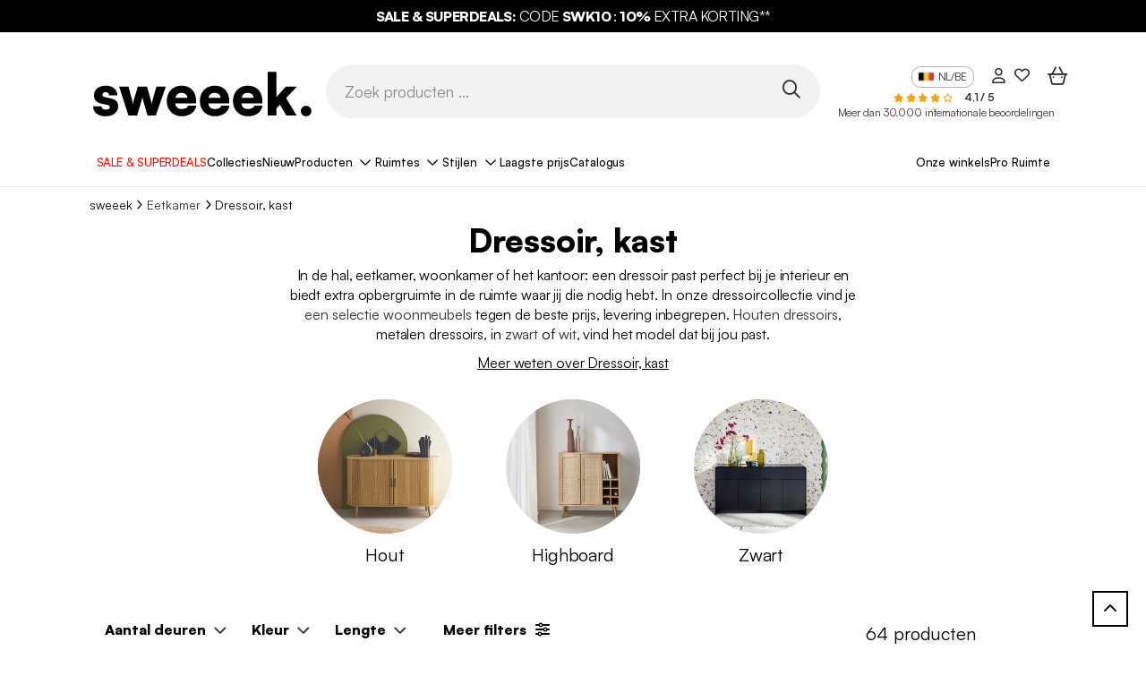

--- FILE ---
content_type: text/html; charset=UTF-8
request_url: https://nl.sweeek.be/eetkamer/dressoir
body_size: 46319
content:
<!DOCTYPE html>
<html class="no-js in-style" lang="nl" data-locale="nl_BE" data-route="shelf">
    <head>
        <script>(function(n,d,s,l,m){var a=n.userAgent;if(a.indexOf(l)===-1&&a.indexOf(m)===-1){var f=d.getElementsByTagName(s)[0],j=d.createElement(s);j.async=true;
                j.src='https://tag.search.sensefuel.live/tag/d5c32053-e1f6-4682-8d05-ae5a454069eb/tagp.js';f.parentNode.insertBefore(j,f);}
            })(navigator,document,'script','Lighthouse','moto g power');</script>

        <!-- Google Tag Manager -->
        <script>(function(w,d,s,l,i){w[l]=w[l]||[];w[l].push({'gtm.start':
        new Date().getTime(),event:'gtm.js'});var f=d.getElementsByTagName(s)[0],
        j=d.createElement(s),dl=l!='dataLayer'?'&l='+l:'';j.async=true;j.src=
        'https://www.googletagmanager.com/gtm.js?id='+i+dl;f.parentNode.insertBefore(j,f);
        })(window,document,'script','dataLayer','GTM-WJFF8W5');</script>
        <!-- End Google Tag Manager -->
        <title>Dressoir, kast | sweeek</title>
        <script>window.env = "prod"</script>
                    <meta charset="utf-8" />
<meta http-equiv="x-ua-compatible" content="ie=edge" />
<meta name="viewport" content="width=device-width, initial-scale=1, minimum-scale=1.0" />
<meta name="robots" content="index, follow" />
<meta name="description" content="Ontdek onze selectie houten dressoirs, buffetkasten en vitrinekasten voor uw salon of eetkamer. Praktische opbergruimte, zachte prijzen en snelle levering!

&amp;nbsp;
" />
<meta name="p:domain_verify" content="6b801c2f1b875c045d85303e1278a05b" />
<meta property="og:type" content="website" />
<meta property="og:site_name" content="sweeek" />
<meta property="og:title" content="Dressoir, kast | sweeek" />
<meta property="og:description" content="Ontdek onze selectie houten dressoirs, buffetkasten en vitrinekasten voor uw salon of eetkamer. Praktische opbergruimte, zachte prijzen en snelle levering!

&amp;nbsp;
" />
<meta property="og:image" content="https://sweeek.twic.pics/products/297318/base/irichcabinet-ab28e02d44642c833422bcc8f73ee620.jpg" />

                <link rel="canonical" href="https://nl.sweeek.be/eetkamer/dressoir"/>

        
        
                                            <link rel="alternate" href="https://www.sweeek.fr/meuble-salle-a-manger/buffet-vaisselier" hreflang="fr-FR">
                                <link rel="alternate" href="https://fr.sweeek.be/salle-a-manger/buffet" hreflang="fr-BE">
                                <link rel="alternate" href="https://nl.sweeek.be/eetkamer/dressoir" hreflang="nl-BE">
                                <link rel="alternate" href="https://www.sweeek.nl/eetkamer/dressoir" hreflang="nl-NL">
                                <link rel="alternate" href="https://www.sweeek.es/muebles-de-salon/aparador-salon" hreflang="es-ES">
                                <link rel="alternate" href="https://www.sweeek.pt/sala-de-jantar/aparador-e-comoda" hreflang="pt-PT">
                                <link rel="alternate" href="https://www.sweeek.it/mobili-soggiorno/buffet-e-credenze-1" hreflang="it-IT">
                                <link rel="alternate" href="https://www.sweeek.de/esszimmer/anrichte-sideboard" hreflang="de-DE">
                                <link rel="alternate" href="https://www.sweeek.co.uk/dining-room/sideboards" hreflang="en-GB">
                                <link rel="alternate" href="https://www.sweeek.pl/jadalnia/komody-kredensy" hreflang="pl-PL">
            
                                                                                    <link rel="next" href="https://nl.sweeek.be/eetkamer/dressoir?page=2" />
                    
                                    <meta property="og:url" content="https://nl.sweeek.be/eetkamer/dressoir">
            
                    
        <meta name="facebook-domain-verification" content="rbokn9wuqqeamc4qt892bxflbvw5fw" />
        
        
        
        <script async src="https://sweeek.twic.pics/?v1&max-dpr=3&step=50&anticipation=1"></script>
        <script>window.devicePixelRatio = Math.max( window.devicePixelRatio, 2 );</script>

        <link rel="apple-touch-icon" sizes="180x180" href="/apple-touch-icon.png">
        <link rel="icon" type="image/png" sizes="16x16" href="/favicon-16x16.png">
        <link rel="icon" type="image/png" sizes="32x32" href="/favicon-32x32.png">
        <link rel="icon" type="image/png" sizes="48x48" href="/favicon-48x48.png">
        <link rel="icon" type="image/png" sizes="194x194" href="/favicon-194x194.png">
        <link rel="icon" type="image/png" sizes="192x192" href="/android-chrome-192x192.png">
        <link rel="icon" type="image/png" sizes="512x512" href="/android-chrome-512x512.png">
        <link rel="manifest" href="/site.webmanifest">
        <link rel="mask-icon" href="/safari-pinned-tab.svg" color="#828282">
        <link rel="shortcut icon" type="image/x-icon" href="/favicon.ico">
        <meta name="msapplication-TileColor" content="#828282">
        <meta name="theme-color" content="#ffffff">


        

<script>
    window.dataLayer = window.dataLayer || [];
    dataLayer.push({"profil":"not connected"});
</script>


                <script type="text/javascript" src="/external/js/crm360.js" async></script>
        
                            
        <!-- HTML5 shim and Respond.js for IE8 support of HTML5 elements and media queries -->
        <!--[if lt IE 9]>
            <script src="https://oss.maxcdn.com/html5shiv/3.7.3/html5shiv.min.js"></script>
            <script src="https://oss.maxcdn.com/respond/1.4.2/respond.min.js"></script>
        <![endif]-->

        <link rel="preload" as="image" fetchpriority="high" href="/images/13051988.svg">
        <style>.img-gigadjo {z-index:-1;pointer-events:none;position:absolute !important;top:0;left:0;width:1000px !important;height: 1000px !important; max-width: 99vw !important; max-height: 99vh !important;}</style>

                        <link rel="stylesheet" href="/fonts/satoshi/index.css"/>

            <link rel="preload" href="/build/pages/font-awesome.d22a5a48.css" as="style" onload="this.onload=null;this.rel='stylesheet'"/>
<noscript><link rel="stylesheet" href="/build/pages/font-awesome.d22a5a48.css"/></noscript>
            <link rel="stylesheet" href="/build/app/inouit-styles.f8d5a77f.css" />
            <link rel="stylesheet" href="/build/app/styles.aca17e96.css" />
        
    <style>
        @media (max-width: 576px) {
            .in-style .list-level-3-sorting .sorting-nav .sorting-nav-dropdown-menu {
                min-width: 0;
                left: 0px !important;
                width: 100%;
                transform: none !important;
                top: auto !important;
            }
            .in-style .list-level-3-sorting .sorting-nav .sorting-nav-dropdown-toggle {
                position: relative;
            }
            .in-style .list-level-3-sorting .sorting-nav .card,
            .in-style .list-level-3-sorting .sorting-nav .dropdown {
                position: inherit;
            }
        }
    </style>

        <!-- Put in javascript block -->
        <script src="/build/runtime.3cc35fb1.js"></script><script src="/build/9755.ec1049f9.js"></script><script src="/build/8234.a887a6f2.js"></script><script src="/build/app.20f5c2e6.js"></script>
        <link rel="preload" href="/build/3138.5ad3a22f.js" as="script" /><link rel="preload" href="/build/app/inouit.96a7a1ce.js" as="script" />
        <link rel="preload" href="/build/pages/cart-summary.2b06b646.js" as="script" />
        <link rel="preload" href="/build/6809.9f80e0fe.js" as="script" /><link rel="preload" href="/build/pages/newsletter.a4631590.js" as="script" />
        <link rel="preload" href="/build/app/loader.6f5a6e4f.js" as="script" />
        <link rel="preload" href="/build/app/global.5775fc62.js" as="script" />
        <link rel="preload" href="/build/7313.66faffa2.js" as="script" /><link rel="preload" href="/build/function/add-to-cart.429c1b91.js" as="script" />
        <link rel="preload" href="/build/function/selected-to-wishlist.ddb6aa3e.js" as="script" />
        <link rel="preload" href="/build/function/add-to-wishlist.f7041785.js" as="script" />
        <link rel="preload" href="/build/external/datalayer.5d381992.js" as="script" />
        <link rel="preload" href="/build/app/obfuscated-link.5c821d95.js" as="script" />
    </head>
            <body data-brand="sweeek"     data-controller=""

>
            <img fetchpriority="high" alt="." width="1000" height="1000" class="img-gigadjo" src="/images/13051988.svg">
            <!-- Google Tag Manager (noscript) -->
            <noscript><iframe src="https://www.googletagmanager.com/ns.html?id=GTM-WJFF8W5" height="0" width="0" style="display:none;visibility:hidden"></iframe></noscript>
            <!-- End Google Tag Manager (noscript) -->

            <!--[if lt IE 9]>
                <p class="browser-upgrade">
                    You are using an outdated browser. Please upgrade your browser to improve your experience.
                </p>
            <![endif]-->

            <div class="page">
                                    <header id="in-header">
                                                                  <span class=" link-with-obfuscation" style="" data-link="aHR0cHM6Ly9ubC5zd2VlZWsuYmUvY29tbWVyY2lhbC1vcGVyYXRpb24vc3VwZXJkZWFscw=="
     >

                        <div class="promotion-banner p-2 p-lg-0" style="background-color: rgba(0,0,0,1)">
                            <p class="promotion-banner-text mb-0" style="color: rgba(255,255,255,1)">
                                                                    <strong>SALE &amp; SUPERDEALS:</strong> CODE <strong>SWK10</strong> : <strong>10%</strong> EXTRA KORTING**
                                                            </p>
                        </div>
                    
    </span>
                        
  <div class="header container d-block">
    <div class="d-flex col-12 header-content px-lg-3 mx-auto mx-lg-35 align-items-center flex-nowrap">
      <div class="col-lg-3 ml-8 d-flex logo-container">
        <span class="mx-4 w-100  link-with-obfuscation" style="" data-link="Lw=="
     >

                                
    
    <img src="https://sweeek.twic.pics/images/sweeek-logo-nl.svg?v=2" alt="Alice&#039;s Garden wordt sweeek" class="sweeek-logo" loading="eager" width="250" height="65">

    
    
                        
    </span>
      </div>
      <div class="header-search-div d-flex d-lg-block col-lg-6 mt-0 mt-lg-4 gap-3">
        <div class="menu-btn ms-4 d-block d-lg-none">
          <button type="button" id="open-button" aria-label="Menu openen"><i class="fa-regular fa-bars fa-2xl menu-burger"></i></button>
        </div>
        <div class="ms-lg-0 transform-mobile">
          <form method="get" action="" class="d-flex align-items-center">
            <input id="search" name="query" type="text" class="field header-input-search" placeholder="Zoek producten ..." />
            <button type="button" class="search-btn p-1 w-auto" id="in-search-btn" aria-label="Zoek producten ..."><i class="fa-regular fa-magnifying-glass fa-2xl"></i></button>
          </form>
        </div>
      </div>
      <div class="header-content-right-header col-lg-3 mt-0 mt-lg-4">
                  
	        		        		        		        		        		        		        		        		        		        	

<div class="right-header d-flex justify-content-lg-end">
	<div class="language mx-3 d-none d-lg-flex align-items-start">
		<span class="current"><img class="lang-ico" src="/img/flags/sitenlbe/flag@1x.png" alt="" height="16" width="16" />NL/BE</span>
					<ul class="menu-lang">
									<li class="lang lang-fr">
					<span class=" link-with-obfuscation" style="" data-link="aHR0cHM6Ly93d3cuc3dlZWVrLmRlLw=="
     >

							<img class="lang-ico" src="/img/flags/sitede/flag@1x.png" alt="" height="16" width="16" />DE/DE</a>
						
    </span>
					</li>
									<li class="lang lang-fr">
					<span class=" link-with-obfuscation" style="" data-link="aHR0cHM6Ly93d3cuc3dlZWVrLmNvLnVrLw=="
     >

							<img class="lang-ico" src="/img/flags/siteuk/flag@1x.png" alt="" height="16" width="16" />EN/GB</a>
						
    </span>
					</li>
									<li class="lang lang-fr">
					<span class=" link-with-obfuscation" style="" data-link="aHR0cHM6Ly93d3cuc3dlZWVrLmVzLw=="
     >

							<img class="lang-ico" src="/img/flags/sitees/flag@1x.png" alt="" height="16" width="16" />ES/ES</a>
						
    </span>
					</li>
									<li class="lang lang-fr">
					<span class=" link-with-obfuscation" style="" data-link="aHR0cHM6Ly9mci5zd2VlZWsuYmUv"
     >

							<img class="lang-ico" src="/img/flags/sitebe/flag@1x.png" alt="" height="16" width="16" />FR/BE</a>
						
    </span>
					</li>
									<li class="lang lang-fr">
					<span class=" link-with-obfuscation" style="" data-link="aHR0cHM6Ly93d3cuc3dlZWVrLmZyLw=="
     >

							<img class="lang-ico" src="/img/flags/sitefr/flag@1x.png" alt="" height="16" width="16" />FR/FR</a>
						
    </span>
					</li>
									<li class="lang lang-fr">
					<span class=" link-with-obfuscation" style="" data-link="aHR0cHM6Ly93d3cuc3dlZWVrLml0Lw=="
     >

							<img class="lang-ico" src="/img/flags/siteit/flag@1x.png" alt="" height="16" width="16" />IT/IT</a>
						
    </span>
					</li>
									<li class="lang lang-fr">
					<span class=" link-with-obfuscation" style="" data-link="aHR0cHM6Ly9ubC5zd2VlZWsuYmUv"
     >

							<img class="lang-ico" src="/img/flags/sitenlbe/flag@1x.png" alt="" height="16" width="16" />NL/BE</a>
						
    </span>
					</li>
									<li class="lang lang-fr">
					<span class=" link-with-obfuscation" style="" data-link="aHR0cHM6Ly93d3cuc3dlZWVrLm5sLw=="
     >

							<img class="lang-ico" src="/img/flags/sitenl/flag@1x.png" alt="" height="16" width="16" />NL/NL</a>
						
    </span>
					</li>
									<li class="lang lang-fr">
					<span class=" link-with-obfuscation" style="" data-link="aHR0cHM6Ly93d3cuc3dlZWVrLnBsLw=="
     >

							<img class="lang-ico" src="/img/flags/sitepl/flag@1x.png" alt="" height="16" width="16" />PL/PL</a>
						
    </span>
					</li>
									<li class="lang lang-fr">
					<span class=" link-with-obfuscation" style="" data-link="aHR0cHM6Ly93d3cuc3dlZWVrLnB0Lw=="
     >

							<img class="lang-ico" src="/img/flags/sitept/flag@1x.png" alt="" height="16" width="16" />PT/PT</a>
						
    </span>
					</li>
							</ul>
			</div>

	<div class="right-header-account mx-lg-3 d-block d-lg-flex align-items-center me-5 me-lg-0">
	<span class=" link-with-obfuscation" style="" data-link="L2Nvbm5lY3Rpb24="
     >

			<i class="fa-regular  fa-user right-header-account"></i>
		
    </span>
</div>

<div class="right-header-heart mx-3 d-none d-lg-flex align-items-center">
	<span class=" link-with-obfuscation" style="" data-link="L3dpc2hsaXN0"
     >

			<i class="fa-regular  fa-heart right-header-account-heart"></i>
		
    </span>
</div>


	<div
        class="right-header-shopping-bag mx-lg-3 d-block d-lg-flex align-items-center me-4 me-lg-0"
        >
    <span class=" link-with-obfuscation" style="" data-link="L2NhcnQ="
     >

                            <i class="fa-regular fa-basket-shopping-simple fa-2xl right-header-empty-shopping-bag"></i>
                    
    </span>
</div>
</div>
          	<div class="float-right mt-1 d-none d-lg-block">
		
    <span class="stars fs-10">
                                    <i class="fa-solid fa-star" style="color:#ff9c00"></i>
                                                <i class="fa-solid fa-star" style="color:#ff9c00"></i>
                                                <i class="fa-solid fa-star" style="color:#ff9c00"></i>
                                                <i class="fa-solid fa-star" style="color:#ff9c00"></i>
                                                <i class="fa-regular fa-star" style="color:#ff9c00"></i>
                                </span>
		<span class="ms-3 fs-12">
			<b>4,1 / 5</b>
		</span>
		<span class="ms-2 fs-12 d-none d-xl-inline-block">
			<a href="https://ratings.bazaarvoice.com/index.html?merchant=alicesgarden&locale=nl_BE" target="_blank">Meer dan 30.000 internationale beoordelingen</a>
		</span>
	</div>

              </div>
    </div>
  </div>
      <div id="in-navbar-container" class="navbar-container">
  <div class="container d-block">
    <button id="close-menu" class="d-lg-none"><i class="fa-regular fa-xmark"></i></button>
    <div id="in-navbar" class="navbar d-block overflow-lg-auto">
      <nav class="navbar-crumbs md:none px-lg-4 mx-lg-4 px-0 mx-0">
        <ul class="d-flex ps-0 gap-1vw justify-content-around">
                                    <li class="navbar-crumb menu-level-one " style="background-color: rgba(255,255,255,1);" >
                  <span class=" link-with-obfuscation" style="color: rgba(255,19,0,1);" data-link="aHR0cHM6Ly9ubC5zd2VlZWsuYmUvY29tbWVyY2lhbC1vcGVyYXRpb24vc3VwZXJkZWFscw=="
     >

                          SALE &amp; SUPERDEALS
                      
    </span>
              </li>
                                                <li class="navbar-crumb menu-level-one " style="background-color: rgba(255,255,255,1);" >
                  <span class=" link-with-obfuscation" style="color: rgba(0,0,0,1);" data-link="aHR0cHM6Ly9ubC5zd2VlZWsuYmUvY21zL2NvbGxlY3RpZXM="
     >

                          Collecties
                      
    </span>
              </li>
                                                <li class="navbar-crumb menu-level-one " style="background-color: rgba(255,255,255,1);" >
                  <span class=" link-with-obfuscation" style="color: rgba(0,0,0,1);" data-link="L2NvbW1lcmNpYWwtb3BlcmF0aW9uL25pZXV3LTE="
     >

                          Nieuw
                      
    </span>
              </li>
                                                                <li class="navbar-crumb products title-menu">
                  <span class="collapse-title">Producten</span>
                  <div class="menu-collapse menu-list-products">
    <ul class="first-level-list">
                    <li class="first-level-item">
                <button class="collapse-title">
                    <span class="collapse-title-content">
                        
    
    <img src="" alt="" class="icon-product" loading="eager" data-twic-src="image:/menu-tab/image/58ea770c-34e7-4a2b-a68a-83abd34f7c1c.svg" data-twic-transform="*/quality=70" data-twic-bot="resize=600x600" width="40" height="35">

    
    
                        <span>Wonen</span>
                    </span>
                </button>
                <ul class="second-level-list">
                    <button class="return-title d-lg-none">
                        <i class="fa-light fa-arrow-left me-2"></i> Wonen
                    </button>
                                                                <div class="col-lg-3 d-none d-lg-block">
                                                            <li class="second-level-item">
                                    <span class="second-title">
                                        	<a class="d-none d-lg-block" style="" href="/woonkamer">

                                                Woonkamer
                                            
    </a>
                                    </span>
                                    <ul class="third-level-list">
                                                                                    <li class="third-level-item">
                                                <span class=" link-with-obfuscation" style="" data-link="L3dvb25rYW1lci96ZXRlbC1rb3Blbg=="
     >

                                                        Zetel
                                                    
    </span>
                                            </li>
                                                                                    <li class="third-level-item">
                                                <span class=" link-with-obfuscation" style="" data-link="L3dvb25rYW1lci9mYXV0ZXVpbA=="
     >

                                                        Fauteuil
                                                    
    </span>
                                            </li>
                                                                                    <li class="third-level-item">
                                                <span class=" link-with-obfuscation" style="" data-link="L3dvb25rYW1lci9wb2Vm"
     >

                                                        Poef, voetenbankje
                                                    
    </span>
                                            </li>
                                                                                    <li class="third-level-item">
                                                <span class=" link-with-obfuscation" style="" data-link="L3dvb25rYW1lci90di1tZXViZWw="
     >

                                                        TV-meubel
                                                    
    </span>
                                            </li>
                                                                                    <li class="third-level-item">
                                                <span class=" link-with-obfuscation" style="" data-link="L3dvb25rYW1lci9iaWp6ZXR0YWZlbA=="
     >

                                                        Bijzettafel
                                                    
    </span>
                                            </li>
                                                                                    <li class="third-level-item">
                                                <span class=" link-with-obfuscation" style="" data-link="L3dvb25rYW1lci9zYWxvbnRhZmVs"
     >

                                                        Salontafel
                                                    
    </span>
                                            </li>
                                                                                    <li class="third-level-item">
                                                <span class=" link-with-obfuscation" style="" data-link="L3dvb25rYW1lci93YW5ka2FzdC1ib2VrZW5rYXN0"
     >

                                                        Wandkast, boekenkast
                                                    
    </span>
                                            </li>
                                                                                    <li class="third-level-item">
                                                <span class=" link-with-obfuscation" style="" data-link="L3dvb25rYW1lci92aW55bC1tZXViZWw="
     >

                                                        Vinyl meubel
                                                    
    </span>
                                            </li>
                                                                                    <li class="third-level-item">
                                                <span class=" link-with-obfuscation" style="" data-link="L3dvb25rYW1lci9ob3V0cmVrLXZvb3ItYmlubmVu"
     >

                                                        Houtrek voor binnen
                                                    
    </span>
                                            </li>
                                                                            </ul>
                                </li>
                                                            <li class="second-level-item">
                                    <span class="second-title">
                                        	<a class="d-none d-lg-block" style="" href="/studeerkamer">

                                                Studeerkamer
                                            
    </a>
                                    </span>
                                    <ul class="third-level-list">
                                                                                    <li class="third-level-item">
                                                <span class=" link-with-obfuscation" style="" data-link="L3N0dWRlZXJrYW1lci9idXJlYXU="
     >

                                                        Bureau&nbsp;
                                                    
    </span>
                                            </li>
                                                                                    <li class="third-level-item">
                                                <span class=" link-with-obfuscation" style="" data-link="L3N0dWRlZXJrYW1lci9idXJlYXVzdG9lbC1rYW50b29yc3RvZWxlbi0x"
     >

                                                        Bureaustoel, kantoorstoelen
                                                    
    </span>
                                            </li>
                                                                                    <li class="third-level-item">
                                                <span class=" link-with-obfuscation" style="" data-link="L3N0dWRlZXJrYW1lci9vcGJlcmdtZXViZWw="
     >

                                                        Opbergmeubel
                                                    
    </span>
                                            </li>
                                                                            </ul>
                                </li>
                                                            <li class="second-level-item">
                                    <span class="second-title">
                                        	<a class="d-none d-lg-block" style="" href="/garage-en-waskamer">

                                                Waskamer
                                            
    </a>
                                    </span>
                                    <ul class="third-level-list">
                                                                                    <li class="third-level-item">
                                                <span class=" link-with-obfuscation" style="" data-link="L2dhcmFnZS1lbi13YXNrYW1lci9iaWprZXVrZW4tbWV1YmlsYWly"
     >

                                                        Bijkeuken meubilair
                                                    
    </span>
                                            </li>
                                                                                    <li class="third-level-item">
                                                <span class=" link-with-obfuscation" style="" data-link="L2dhcmFnZS1lbi13YXNrYW1lci9nYXJhZ2UtaW5yaWNodGluZw=="
     >

                                                        Garage inrichting
                                                    
    </span>
                                            </li>
                                                                            </ul>
                                </li>
                                                    </div>
                                            <div class="col-lg-3 d-none d-lg-block">
                                                            <li class="second-level-item">
                                    <span class="second-title">
                                        	<a class="d-none d-lg-block" style="" href="/eetkamer">

                                                Eetkamer
                                            
    </a>
                                    </span>
                                    <ul class="third-level-list">
                                                                                    <li class="third-level-item">
                                                <span class=" link-with-obfuscation" style="" data-link="L2VldGthbWVyL2RyZXNzb2ly"
     >

                                                        Dressoir, kast
                                                    
    </span>
                                            </li>
                                                                                    <li class="third-level-item">
                                                <span class=" link-with-obfuscation" style="" data-link="L2VldGthbWVyL3RhZmVs"
     >

                                                        Tafel
                                                    
    </span>
                                            </li>
                                                                                    <li class="third-level-item">
                                                <span class=" link-with-obfuscation" style="" data-link="L2VldGthbWVyL3N0b2VsLXpldGVsLWtydWs="
     >

                                                        Eetkamerstoel
                                                    
    </span>
                                            </li>
                                                                            </ul>
                                </li>
                                                            <li class="second-level-item">
                                    <span class="second-title">
                                        	<a class="d-none d-lg-block" style="" href="/keuken">

                                                Keuken
                                            
    </a>
                                    </span>
                                    <ul class="third-level-list">
                                                                                    <li class="third-level-item">
                                                <span class=" link-with-obfuscation" style="" data-link="L2tldWtlbi9rZXVrZW5rYXN0"
     >

                                                        Keukenkast
                                                    
    </span>
                                            </li>
                                                                                    <li class="third-level-item">
                                                <span class=" link-with-obfuscation" style="" data-link="L2tldWtlbi9jZW50cmFhbC1rZXVrZW5laWxhbmQ="
     >

                                                        Centraal Keukeneiland
                                                    
    </span>
                                            </li>
                                                                                    <li class="third-level-item">
                                                <span class=" link-with-obfuscation" style="" data-link="L2tldWtlbi9rZXVrZW50YWZlbA=="
     >

                                                        Keukentafel
                                                    
    </span>
                                            </li>
                                                                                    <li class="third-level-item">
                                                <span class=" link-with-obfuscation" style="" data-link="L2tldWtlbi9rZXVrZW5zdG9lbC1iYW5r"
     >

                                                        Keukenstoel, bank
                                                    
    </span>
                                            </li>
                                                                                    <li class="third-level-item">
                                                <span class=" link-with-obfuscation" style="" data-link="L2tldWtlbi9iYXJrcnVr"
     >

                                                        Barkruk
                                                    
    </span>
                                            </li>
                                                                                    <li class="third-level-item">
                                                <span class=" link-with-obfuscation" style="" data-link="L2tldWtlbi9rZXVrZW50cm9sbGV5"
     >

                                                        Keukentrolley
                                                    
    </span>
                                            </li>
                                                                            </ul>
                                </li>
                                                    </div>
                                            <div class="col-lg-3 d-none d-lg-block">
                                                            <li class="second-level-item">
                                    <span class="second-title">
                                        	<a class="d-none d-lg-block" style="" href="/slaapkamer">

                                                Slaapkamer
                                            
    </a>
                                    </span>
                                    <ul class="third-level-list">
                                                                                    <li class="third-level-item">
                                                <span class=" link-with-obfuscation" style="" data-link="L3NsYWFwa2FtZXIva2xlZXJrYXN0"
     >

                                                        Kleerkast
                                                    
    </span>
                                            </li>
                                                                                    <li class="third-level-item">
                                                <span class=" link-with-obfuscation" style="" data-link="L3NsYWFwa2FtZXIvZ2FyZGVyb2Jla2FzdA=="
     >

                                                        Garderobekast
                                                    
    </span>
                                            </li>
                                                                                    <li class="third-level-item">
                                                <span class=" link-with-obfuscation" style="" data-link="L3NsYWFwa2FtZXIvbGFkZWthc3Q="
     >

                                                        Ladekast
                                                    
    </span>
                                            </li>
                                                                                    <li class="third-level-item">
                                                <span class=" link-with-obfuscation" style="" data-link="L3NsYWFwa2FtZXIvbmFjaHRrYXN0amU="
     >

                                                        Nachtkastje
                                                    
    </span>
                                            </li>
                                                                                    <li class="third-level-item">
                                                <span class=" link-with-obfuscation" style="" data-link="L3NsYWFwa2FtZXIvYmVk"
     >

                                                        Bed
                                                    
    </span>
                                            </li>
                                                                                    <li class="third-level-item">
                                                <span class=" link-with-obfuscation" style="" data-link="L3NsYWFwa2FtZXIvaG9vZmRib3Jk"
     >

                                                        Hoofdbord
                                                    
    </span>
                                            </li>
                                                                                    <li class="third-level-item">
                                                <span class=" link-with-obfuscation" style="" data-link="L3NsYWFwa2FtZXIvYmVkZGVuZ29lZC0x"
     >

                                                        Beddengoed
                                                    
    </span>
                                            </li>
                                                                                    <li class="third-level-item">
                                                <span class=" link-with-obfuscation" style="" data-link="L3NsYWFwa2FtZXIvYmVkZWluZGUtYmFua2pl"
     >

                                                        Bedeinde bankje
                                                    
    </span>
                                            </li>
                                                                                    <li class="third-level-item">
                                                <span class=" link-with-obfuscation" style="" data-link="L3NsYWFwa2FtZXIva2FwdGFmZWw="
     >

                                                        Kaptafel
                                                    
    </span>
                                            </li>
                                                                            </ul>
                                </li>
                                                            <li class="second-level-item">
                                    <span class="second-title">
                                        	<a class="d-none d-lg-block" style="" href="/badkamer">

                                                Badkamer
                                            
    </a>
                                    </span>
                                    <ul class="third-level-list">
                                                                                    <li class="third-level-item">
                                                <span class=" link-with-obfuscation" style="" data-link="L2JhZGthbWVyL3dhc3RhZmVsbWV1YmVs"
     >

                                                        Wastafelmeubel
                                                    
    </span>
                                            </li>
                                                                                    <li class="third-level-item">
                                                <span class=" link-with-obfuscation" style="" data-link="L2JhZGthbWVyL2JhZGthbWVya2FzdA=="
     >

                                                        Badkamerkast
                                                    
    </span>
                                            </li>
                                                                                    <li class="third-level-item">
                                                <span class=" link-with-obfuscation" style="" data-link="L2JhZGthbWVyL3djLW1ldWJlbA=="
     >

                                                        WC-meubel
                                                    
    </span>
                                            </li>
                                                                                    <li class="third-level-item">
                                                <span class=" link-with-obfuscation" style="" data-link="L2JhZGthbWVyL2JhZGthbWVybWV1YmVs"
     >

                                                        Badkamermeubel
                                                    
    </span>
                                            </li>
                                                                            </ul>
                                </li>
                                                    </div>
                                            <div class="col-lg-3 d-none d-lg-block">
                                                            <li class="second-level-item">
                                    <span class="second-title">
                                        	<a class="d-none d-lg-block" style="" href="/halmeubel">

                                                Hal
                                            
    </a>
                                    </span>
                                    <ul class="third-level-list">
                                                                                    <li class="third-level-item">
                                                <span class=" link-with-obfuscation" style="" data-link="L2hhbG1ldWJlbC9zaWRldGFibGU="
     >

                                                        Sidetable
                                                    
    </span>
                                            </li>
                                                                                    <li class="third-level-item">
                                                <span class=" link-with-obfuscation" style="" data-link="L2hhbG1ldWJlbC9zY2hvZW5lbmthc3Q="
     >

                                                        Schoenenkast
                                                    
    </span>
                                            </li>
                                                                                    <li class="third-level-item">
                                                <span class=" link-with-obfuscation" style="" data-link="L2hhbG1ldWJlbC9oYWxiYW5rLWtpc3RiYW5r"
     >

                                                        Halbank, kistbank
                                                    
    </span>
                                            </li>
                                                                                    <li class="third-level-item">
                                                <span class=" link-with-obfuscation" style="" data-link="L2hhbG1ldWJlbC9rYXBzdG9r"
     >

                                                        Kapstok
                                                    
    </span>
                                            </li>
                                                                            </ul>
                                </li>
                                                            <li class="second-level-item">
                                    <span class="second-title">
                                        	<a class="d-none d-lg-block" style="" href="/decoratie">

                                                Decoratie
                                            
    </a>
                                    </span>
                                    <ul class="third-level-list">
                                                                                    <li class="third-level-item">
                                                <span class=" link-with-obfuscation" style="" data-link="L2RlY29yYXRpZS90YXBpanRlbg=="
     >

                                                        Tapijten
                                                    
    </span>
                                            </li>
                                                                                    <li class="third-level-item">
                                                <span class=" link-with-obfuscation" style="" data-link="L2RlY29yYXRpZS9wbGFpZHMtZGVrZW5zLWVuLWJhbmtrdXNzZW4="
     >

                                                        Plaids, dekens en bankkussen
                                                    
    </span>
                                            </li>
                                                                                    <li class="third-level-item">
                                                <span class=" link-with-obfuscation" style="" data-link="L2RlY29yYXRpZS9zcGllZ2Vs"
     >

                                                        Spiegel
                                                    
    </span>
                                            </li>
                                                                                    <li class="third-level-item">
                                                <span class=" link-with-obfuscation" style="" data-link="L2RlY29yYXRpZS9iaW5uZW52ZXJsaWNodGluZw=="
     >

                                                        Binnenverlichting
                                                    
    </span>
                                            </li>
                                                                                    <li class="third-level-item">
                                                <span class=" link-with-obfuscation" style="" data-link="L2RlY29yYXRpZS9kZWNvcmF0aWVmLXdhbmRwYW5lZWw="
     >

                                                        Decoratief wandpaneel
                                                    
    </span>
                                            </li>
                                                                                    <li class="third-level-item">
                                                <span class=" link-with-obfuscation" style="" data-link="L2RlY29yYXRpZS9hbmRlcmUtZGVjb3JhdGlldmUtdm9vcndlcnBlbg=="
     >

                                                        Andere decoratieve voorwerpen
                                                    
    </span>
                                            </li>
                                                                            </ul>
                                </li>
                                                    </div>
                                                                                <div class="col-12 d-block d-lg-none">
                                                    <li class="second-level-item">
                                <span class="second-title">
                                    <span class="d-block d-lg-none">Woonkamer</span>
                                </span>
                                <ul class="third-level-list">
                                                                            <li class="third-level-item">
                                            <span class=" link-with-obfuscation" style="" data-link="L3dvb25rYW1lci96ZXRlbC1rb3Blbg=="
     >

                                                    Zetel
                                                
    </span>
                                        </li>
                                                                            <li class="third-level-item">
                                            <span class=" link-with-obfuscation" style="" data-link="L3dvb25rYW1lci9mYXV0ZXVpbA=="
     >

                                                    Fauteuil
                                                
    </span>
                                        </li>
                                                                            <li class="third-level-item">
                                            <span class=" link-with-obfuscation" style="" data-link="L3dvb25rYW1lci9wb2Vm"
     >

                                                    Poef, voetenbankje
                                                
    </span>
                                        </li>
                                                                            <li class="third-level-item">
                                            <span class=" link-with-obfuscation" style="" data-link="L3dvb25rYW1lci90di1tZXViZWw="
     >

                                                    TV-meubel
                                                
    </span>
                                        </li>
                                                                            <li class="third-level-item">
                                            <span class=" link-with-obfuscation" style="" data-link="L3dvb25rYW1lci9iaWp6ZXR0YWZlbA=="
     >

                                                    Bijzettafel
                                                
    </span>
                                        </li>
                                                                            <li class="third-level-item">
                                            <span class=" link-with-obfuscation" style="" data-link="L3dvb25rYW1lci9zYWxvbnRhZmVs"
     >

                                                    Salontafel
                                                
    </span>
                                        </li>
                                                                            <li class="third-level-item">
                                            <span class=" link-with-obfuscation" style="" data-link="L3dvb25rYW1lci93YW5ka2FzdC1ib2VrZW5rYXN0"
     >

                                                    Wandkast, boekenkast
                                                
    </span>
                                        </li>
                                                                            <li class="third-level-item">
                                            <span class=" link-with-obfuscation" style="" data-link="L3dvb25rYW1lci92aW55bC1tZXViZWw="
     >

                                                    Vinyl meubel
                                                
    </span>
                                        </li>
                                                                            <li class="third-level-item">
                                            <span class=" link-with-obfuscation" style="" data-link="L3dvb25rYW1lci9ob3V0cmVrLXZvb3ItYmlubmVu"
     >

                                                    Houtrek voor binnen
                                                
    </span>
                                        </li>
                                                                    </ul>
                            </li>
                                                    <li class="second-level-item">
                                <span class="second-title">
                                    <span class="d-block d-lg-none">Eetkamer</span>
                                </span>
                                <ul class="third-level-list">
                                                                            <li class="third-level-item">
                                            <span class=" link-with-obfuscation" style="" data-link="L2VldGthbWVyL2RyZXNzb2ly"
     >

                                                    Dressoir, kast
                                                
    </span>
                                        </li>
                                                                            <li class="third-level-item">
                                            <span class=" link-with-obfuscation" style="" data-link="L2VldGthbWVyL3RhZmVs"
     >

                                                    Tafel
                                                
    </span>
                                        </li>
                                                                            <li class="third-level-item">
                                            <span class=" link-with-obfuscation" style="" data-link="L2VldGthbWVyL3N0b2VsLXpldGVsLWtydWs="
     >

                                                    Eetkamerstoel
                                                
    </span>
                                        </li>
                                                                    </ul>
                            </li>
                                                    <li class="second-level-item">
                                <span class="second-title">
                                    <span class="d-block d-lg-none">Slaapkamer</span>
                                </span>
                                <ul class="third-level-list">
                                                                            <li class="third-level-item">
                                            <span class=" link-with-obfuscation" style="" data-link="L3NsYWFwa2FtZXIva2xlZXJrYXN0"
     >

                                                    Kleerkast
                                                
    </span>
                                        </li>
                                                                            <li class="third-level-item">
                                            <span class=" link-with-obfuscation" style="" data-link="L3NsYWFwa2FtZXIvZ2FyZGVyb2Jla2FzdA=="
     >

                                                    Garderobekast
                                                
    </span>
                                        </li>
                                                                            <li class="third-level-item">
                                            <span class=" link-with-obfuscation" style="" data-link="L3NsYWFwa2FtZXIvbGFkZWthc3Q="
     >

                                                    Ladekast
                                                
    </span>
                                        </li>
                                                                            <li class="third-level-item">
                                            <span class=" link-with-obfuscation" style="" data-link="L3NsYWFwa2FtZXIvbmFjaHRrYXN0amU="
     >

                                                    Nachtkastje
                                                
    </span>
                                        </li>
                                                                            <li class="third-level-item">
                                            <span class=" link-with-obfuscation" style="" data-link="L3NsYWFwa2FtZXIvYmVk"
     >

                                                    Bed
                                                
    </span>
                                        </li>
                                                                            <li class="third-level-item">
                                            <span class=" link-with-obfuscation" style="" data-link="L3NsYWFwa2FtZXIvaG9vZmRib3Jk"
     >

                                                    Hoofdbord
                                                
    </span>
                                        </li>
                                                                            <li class="third-level-item">
                                            <span class=" link-with-obfuscation" style="" data-link="L3NsYWFwa2FtZXIvYmVkZGVuZ29lZC0x"
     >

                                                    Beddengoed
                                                
    </span>
                                        </li>
                                                                            <li class="third-level-item">
                                            <span class=" link-with-obfuscation" style="" data-link="L3NsYWFwa2FtZXIvYmVkZWluZGUtYmFua2pl"
     >

                                                    Bedeinde bankje
                                                
    </span>
                                        </li>
                                                                            <li class="third-level-item">
                                            <span class=" link-with-obfuscation" style="" data-link="L3NsYWFwa2FtZXIva2FwdGFmZWw="
     >

                                                    Kaptafel
                                                
    </span>
                                        </li>
                                                                    </ul>
                            </li>
                                                    <li class="second-level-item">
                                <span class="second-title">
                                    <span class="d-block d-lg-none">Hal</span>
                                </span>
                                <ul class="third-level-list">
                                                                            <li class="third-level-item">
                                            <span class=" link-with-obfuscation" style="" data-link="L2hhbG1ldWJlbC9zaWRldGFibGU="
     >

                                                    Sidetable
                                                
    </span>
                                        </li>
                                                                            <li class="third-level-item">
                                            <span class=" link-with-obfuscation" style="" data-link="L2hhbG1ldWJlbC9zY2hvZW5lbmthc3Q="
     >

                                                    Schoenenkast
                                                
    </span>
                                        </li>
                                                                            <li class="third-level-item">
                                            <span class=" link-with-obfuscation" style="" data-link="L2hhbG1ldWJlbC9oYWxiYW5rLWtpc3RiYW5r"
     >

                                                    Halbank, kistbank
                                                
    </span>
                                        </li>
                                                                            <li class="third-level-item">
                                            <span class=" link-with-obfuscation" style="" data-link="L2hhbG1ldWJlbC9rYXBzdG9r"
     >

                                                    Kapstok
                                                
    </span>
                                        </li>
                                                                    </ul>
                            </li>
                                                    <li class="second-level-item">
                                <span class="second-title">
                                    <span class="d-block d-lg-none">Studeerkamer</span>
                                </span>
                                <ul class="third-level-list">
                                                                            <li class="third-level-item">
                                            <span class=" link-with-obfuscation" style="" data-link="L3N0dWRlZXJrYW1lci9idXJlYXU="
     >

                                                    Bureau&nbsp;
                                                
    </span>
                                        </li>
                                                                            <li class="third-level-item">
                                            <span class=" link-with-obfuscation" style="" data-link="L3N0dWRlZXJrYW1lci9idXJlYXVzdG9lbC1rYW50b29yc3RvZWxlbi0x"
     >

                                                    Bureaustoel, kantoorstoelen
                                                
    </span>
                                        </li>
                                                                            <li class="third-level-item">
                                            <span class=" link-with-obfuscation" style="" data-link="L3N0dWRlZXJrYW1lci9vcGJlcmdtZXViZWw="
     >

                                                    Opbergmeubel
                                                
    </span>
                                        </li>
                                                                    </ul>
                            </li>
                                                    <li class="second-level-item">
                                <span class="second-title">
                                    <span class="d-block d-lg-none">Keuken</span>
                                </span>
                                <ul class="third-level-list">
                                                                            <li class="third-level-item">
                                            <span class=" link-with-obfuscation" style="" data-link="L2tldWtlbi9rZXVrZW5rYXN0"
     >

                                                    Keukenkast
                                                
    </span>
                                        </li>
                                                                            <li class="third-level-item">
                                            <span class=" link-with-obfuscation" style="" data-link="L2tldWtlbi9jZW50cmFhbC1rZXVrZW5laWxhbmQ="
     >

                                                    Centraal Keukeneiland
                                                
    </span>
                                        </li>
                                                                            <li class="third-level-item">
                                            <span class=" link-with-obfuscation" style="" data-link="L2tldWtlbi9rZXVrZW50YWZlbA=="
     >

                                                    Keukentafel
                                                
    </span>
                                        </li>
                                                                            <li class="third-level-item">
                                            <span class=" link-with-obfuscation" style="" data-link="L2tldWtlbi9rZXVrZW5zdG9lbC1iYW5r"
     >

                                                    Keukenstoel, bank
                                                
    </span>
                                        </li>
                                                                            <li class="third-level-item">
                                            <span class=" link-with-obfuscation" style="" data-link="L2tldWtlbi9iYXJrcnVr"
     >

                                                    Barkruk
                                                
    </span>
                                        </li>
                                                                            <li class="third-level-item">
                                            <span class=" link-with-obfuscation" style="" data-link="L2tldWtlbi9rZXVrZW50cm9sbGV5"
     >

                                                    Keukentrolley
                                                
    </span>
                                        </li>
                                                                    </ul>
                            </li>
                                                    <li class="second-level-item">
                                <span class="second-title">
                                    <span class="d-block d-lg-none">Badkamer</span>
                                </span>
                                <ul class="third-level-list">
                                                                            <li class="third-level-item">
                                            <span class=" link-with-obfuscation" style="" data-link="L2JhZGthbWVyL3dhc3RhZmVsbWV1YmVs"
     >

                                                    Wastafelmeubel
                                                
    </span>
                                        </li>
                                                                            <li class="third-level-item">
                                            <span class=" link-with-obfuscation" style="" data-link="L2JhZGthbWVyL2JhZGthbWVya2FzdA=="
     >

                                                    Badkamerkast
                                                
    </span>
                                        </li>
                                                                            <li class="third-level-item">
                                            <span class=" link-with-obfuscation" style="" data-link="L2JhZGthbWVyL3djLW1ldWJlbA=="
     >

                                                    WC-meubel
                                                
    </span>
                                        </li>
                                                                            <li class="third-level-item">
                                            <span class=" link-with-obfuscation" style="" data-link="L2JhZGthbWVyL2JhZGthbWVybWV1YmVs"
     >

                                                    Badkamermeubel
                                                
    </span>
                                        </li>
                                                                    </ul>
                            </li>
                                                    <li class="second-level-item">
                                <span class="second-title">
                                    <span class="d-block d-lg-none">Decoratie</span>
                                </span>
                                <ul class="third-level-list">
                                                                            <li class="third-level-item">
                                            <span class=" link-with-obfuscation" style="" data-link="L2RlY29yYXRpZS90YXBpanRlbg=="
     >

                                                    Tapijten
                                                
    </span>
                                        </li>
                                                                            <li class="third-level-item">
                                            <span class=" link-with-obfuscation" style="" data-link="L2RlY29yYXRpZS9wbGFpZHMtZGVrZW5zLWVuLWJhbmtrdXNzZW4="
     >

                                                    Plaids, dekens en bankkussen
                                                
    </span>
                                        </li>
                                                                            <li class="third-level-item">
                                            <span class=" link-with-obfuscation" style="" data-link="L2RlY29yYXRpZS9zcGllZ2Vs"
     >

                                                    Spiegel
                                                
    </span>
                                        </li>
                                                                            <li class="third-level-item">
                                            <span class=" link-with-obfuscation" style="" data-link="L2RlY29yYXRpZS9iaW5uZW52ZXJsaWNodGluZw=="
     >

                                                    Binnenverlichting
                                                
    </span>
                                        </li>
                                                                            <li class="third-level-item">
                                            <span class=" link-with-obfuscation" style="" data-link="L2RlY29yYXRpZS9kZWNvcmF0aWVmLXdhbmRwYW5lZWw="
     >

                                                    Decoratief wandpaneel
                                                
    </span>
                                        </li>
                                                                            <li class="third-level-item">
                                            <span class=" link-with-obfuscation" style="" data-link="L2RlY29yYXRpZS9hbmRlcmUtZGVjb3JhdGlldmUtdm9vcndlcnBlbg=="
     >

                                                    Andere decoratieve voorwerpen
                                                
    </span>
                                        </li>
                                                                    </ul>
                            </li>
                                                    <li class="second-level-item">
                                <span class="second-title">
                                    <span class="d-block d-lg-none">Waskamer</span>
                                </span>
                                <ul class="third-level-list">
                                                                            <li class="third-level-item">
                                            <span class=" link-with-obfuscation" style="" data-link="L2dhcmFnZS1lbi13YXNrYW1lci9iaWprZXVrZW4tbWV1YmlsYWly"
     >

                                                    Bijkeuken meubilair
                                                
    </span>
                                        </li>
                                                                            <li class="third-level-item">
                                            <span class=" link-with-obfuscation" style="" data-link="L2dhcmFnZS1lbi13YXNrYW1lci9nYXJhZ2UtaW5yaWNodGluZw=="
     >

                                                    Garage inrichting
                                                
    </span>
                                        </li>
                                                                    </ul>
                            </li>
                                            </div>
                                    </ul>
            </li>
                    <li class="first-level-item">
                <button class="collapse-title">
                    <span class="collapse-title-content">
                        
    
    <img src="" alt="" class="icon-product" loading="eager" data-twic-src="image:/menu-tab/image/cf9200fa-8f4a-4f8d-bd1e-5af616f2871f.svg" data-twic-transform="*/quality=70" data-twic-bot="resize=600x600" width="40" height="35">

    
    
                        <span>Terras, Tuin</span>
                    </span>
                </button>
                <ul class="second-level-list">
                    <button class="return-title d-lg-none">
                        <i class="fa-light fa-arrow-left me-2"></i> Terras, Tuin
                    </button>
                                                                <div class="col-lg-3 d-none d-lg-block">
                                                            <li class="second-level-item">
                                    <span class="second-title">
                                        	<a class="d-none d-lg-block" style="" href="/parasols-prielen">

                                                Pergola, parasol, paviljoen
                                            
    </a>
                                    </span>
                                    <ul class="third-level-list">
                                                                                    <li class="third-level-item">
                                                <span class=" link-with-obfuscation" style="" data-link="L3BhcmFzb2xzLXByaWVsZW4vcGVyZ29sYS1tZXQtbGFtZWxsZW5kYWs="
     >

                                                        Pergola met lamellendak
                                                    
    </span>
                                            </li>
                                                                                    <li class="third-level-item">
                                                <span class=" link-with-obfuscation" style="" data-link="L3BhcmFzb2xzLXByaWVsZW4vcGVyZ29sYQ=="
     >

                                                        Pergola
                                                    
    </span>
                                            </li>
                                                                                    <li class="third-level-item">
                                                <span class=" link-with-obfuscation" style="" data-link="L3BhcmFzb2xzLXByaWVsZW4vcHJpZWVsLXBhdmlsam9lbg=="
     >

                                                        Tuinpaviljoen, prieel
                                                    
    </span>
                                            </li>
                                                                                    <li class="third-level-item">
                                                <span class=" link-with-obfuscation" style="" data-link="L3BhcmFzb2xzLXByaWVsZW4vcGFyYXNvbC0x"
     >

                                                        Parasol
                                                    
    </span>
                                            </li>
                                                                                    <li class="third-level-item">
                                                <span class=" link-with-obfuscation" style="" data-link="L3BhcmFzb2xzLXByaWVsZW4vYWNjZXNzb2lyZXMtcGFyYXNvbA=="
     >

                                                        Accessoires Parasol
                                                    
    </span>
                                            </li>
                                                                                    <li class="third-level-item">
                                                <span class=" link-with-obfuscation" style="" data-link="L3BhcmFzb2xzLXByaWVsZW4vcHJpdmFjeXNjaGVybQ=="
     >

                                                        Tuinschermen
                                                    
    </span>
                                            </li>
                                                                                    <li class="third-level-item">
                                                <span class=" link-with-obfuscation" style="" data-link="L3BhcmFzb2xzLXByaWVsZW4vcmVjZXB0aWV0ZW50"
     >

                                                        Partytent
                                                    
    </span>
                                            </li>
                                                                            </ul>
                                </li>
                                                            <li class="second-level-item">
                                    <span class="second-title">
                                        	<a class="d-none d-lg-block" style="" href="/tuin-inrichting">

                                                Tuinieren
                                            
    </a>
                                    </span>
                                    <ul class="third-level-list">
                                                                                    <li class="third-level-item">
                                                <span class=" link-with-obfuscation" style="" data-link="L3R1aW4taW5yaWNodGluZy9yZWdlbnRvbg=="
     >

                                                        Regenton
                                                    
    </span>
                                            </li>
                                                                                    <li class="third-level-item">
                                                <span class=" link-with-obfuscation" style="" data-link="L3R1aW4taW5yaWNodGluZy9rd2Vla2Jhaw=="
     >

                                                        Kweekbak
                                                    
    </span>
                                            </li>
                                                                                    <li class="third-level-item">
                                                <span class=" link-with-obfuscation" style="" data-link="L3R1aW4taW5yaWNodGluZy90dWluYWNjZXNzb2lyZXM="
     >

                                                        Tuinslang, Haspel
                                                    
    </span>
                                            </li>
                                                                                    <li class="third-level-item">
                                                <span class=" link-with-obfuscation" style="" data-link="L3R1aW4taW5yaWNodGluZy9hY2Nlc3NvaXJlcy10dWluaWVyZW4="
     >

                                                        Accessoires tuinieren
                                                    
    </span>
                                            </li>
                                                                            </ul>
                                </li>
                                                    </div>
                                            <div class="col-lg-3 d-none d-lg-block">
                                                            <li class="second-level-item">
                                    <span class="second-title">
                                        	<a class="d-none d-lg-block" style="" href="/tuinsets-en-meubelen">

                                                Tuinmeubelen
                                            
    </a>
                                    </span>
                                    <ul class="third-level-list">
                                                                                    <li class="third-level-item">
                                                <span class=" link-with-obfuscation" style="" data-link="L3R1aW5zZXRzLWVuLW1ldWJlbGVuL2xvdW5nZXNldHM="
     >

                                                        Loungeset
                                                    
    </span>
                                            </li>
                                                                                    <li class="third-level-item">
                                                <span class=" link-with-obfuscation" style="" data-link="L3R1aW5zZXRzLWVuLW1ldWJlbGVuL3R1aW5zZXQ="
     >

                                                        Tuintafel
                                                    
    </span>
                                            </li>
                                                                                    <li class="third-level-item">
                                                <span class=" link-with-obfuscation" style="" data-link="L3R1aW5zZXRzLWVuLW1ldWJlbGVuL3R1aW50YWZlbC1lbi1zdG9lbGVu"
     >

                                                        Tuinset
                                                    
    </span>
                                            </li>
                                                                                    <li class="third-level-item">
                                                <span class=" link-with-obfuscation" style="" data-link="L3R1aW5zZXRzLWVuLW1ldWJlbGVuL3N0b2VsLWVuLWZhdXRldWls"
     >

                                                        Tuinstoel
                                                    
    </span>
                                            </li>
                                                                                    <li class="third-level-item">
                                                <span class=" link-with-obfuscation" style="" data-link="L3R1aW5zZXRzLWVuLW1ldWJlbGVuL2xpZ3N0b2Vs"
     >

                                                        Ligstoel, ligbed
                                                    
    </span>
                                            </li>
                                                                                    <li class="third-level-item">
                                                <span class=" link-with-obfuscation" style="" data-link="L3R1aW5zZXRzLWVuLW1ldWJlbGVuL3NjaG9tbWVsc3RvZWwtaGFuZ3N0b2Vs"
     >

                                                        Hangstoel, Schommelstoel
                                                    
    </span>
                                            </li>
                                                                                    <li class="third-level-item">
                                                <span class=" link-with-obfuscation" style="" data-link="L3R1aW5zZXRzLWVuLW1ldWJlbGVuL2hhbmdtYXQ="
     >

                                                        Hangmat
                                                    
    </span>
                                            </li>
                                                                                    <li class="third-level-item">
                                                <span class=" link-with-obfuscation" style="" data-link="L3R1aW5zZXRzLWVuLW1ldWJlbGVuL3BhcnR5bWV1YmVsZW4="
     >

                                                        Partymeubelen
                                                    
    </span>
                                            </li>
                                                                                    <li class="third-level-item">
                                                <span class=" link-with-obfuscation" style="" data-link="L3R1aW5zZXRzLWVuLW1ldWJlbGVuL3R1aW5tZXViZWxob2Vz"
     >

                                                        Tuinmeubelhoes
                                                    
    </span>
                                            </li>
                                                                                    <li class="third-level-item">
                                                	<a class="" style="" href="/tuinsets-en-meubelen/tuinbank">

                                                        Tuinbank
                                                    
    </a>
                                            </li>
                                                                            </ul>
                                </li>
                                                            <li class="second-level-item">
                                    <span class="second-title">
                                        	<a class="d-none d-lg-block" style="" href="/dierenwinkel">

                                                Dierenwinkel
                                            
    </a>
                                    </span>
                                    <ul class="third-level-list">
                                                                                    <li class="third-level-item">
                                                <span class=" link-with-obfuscation" style="" data-link="L2RpZXJlbndpbmtlbC9raXBwZW5ob2s="
     >

                                                        Kippenhok, Konijnenhok
                                                    
    </span>
                                            </li>
                                                                            </ul>
                                </li>
                                                    </div>
                                            <div class="col-lg-3 d-none d-lg-block">
                                                            <li class="second-level-item">
                                    <span class="second-title">
                                        	<a class="d-none d-lg-block" style="" href="/barbecues-terrasverwarmers">

                                                Barbecue, bakplaat, vuurschaal
                                            
    </a>
                                    </span>
                                    <ul class="third-level-list">
                                                                                    <li class="third-level-item">
                                                <span class=" link-with-obfuscation" style="" data-link="L2JhcmJlY3Vlcy10ZXJyYXN2ZXJ3YXJtZXJzL2JhcmJlY3VlLTE="
     >

                                                        Barbecue
                                                    
    </span>
                                            </li>
                                                                                    <li class="third-level-item">
                                                <span class=" link-with-obfuscation" style="" data-link="L2JhcmJlY3Vlcy10ZXJyYXN2ZXJ3YXJtZXJzL3R1aW4tdnV1cmtvcmY="
     >

                                                        Vuurschaal, vuurkorf
                                                    
    </span>
                                            </li>
                                                                                    <li class="third-level-item">
                                                <span class=" link-with-obfuscation" style="" data-link="L2JhcmJlY3Vlcy10ZXJyYXN2ZXJ3YXJtZXJzL2JhcmJlY3VlLWFjY2Vzc29pcmVz"
     >

                                                        Barbecue accessoires
                                                    
    </span>
                                            </li>
                                                                                    <li class="third-level-item">
                                                <span class=" link-with-obfuscation" style="" data-link="L2JhcmJlY3Vlcy10ZXJyYXN2ZXJ3YXJtZXJzL3BsYW5jaGE="
     >

                                                        Bakplaat
                                                    
    </span>
                                            </li>
                                                                                    <li class="third-level-item">
                                                <span class=" link-with-obfuscation" style="" data-link="L2JhcmJlY3Vlcy10ZXJyYXN2ZXJ3YXJtZXJzL2tldWtlbnRyb2xsZXlzLXZvb3ItYnVpdGVu"
     >

                                                        Keukentrolleys voor buiten
                                                    
    </span>
                                            </li>
                                                                                    <li class="third-level-item">
                                                <span class=" link-with-obfuscation" style="" data-link="L2JhcmJlY3Vlcy10ZXJyYXN2ZXJ3YXJtZXJzL2J1aXRlbmtldWtlbg=="
     >

                                                        Buitenkeuken
                                                    
    </span>
                                            </li>
                                                                            </ul>
                                </li>
                                                            <li class="second-level-item">
                                    <span class="second-title">
                                        	<a class="d-none d-lg-block" style="" href="/tuindecoratie-1">

                                                Tuindecoratie
                                            
    </a>
                                    </span>
                                    <ul class="third-level-list">
                                                                                    <li class="third-level-item">
                                                <span class=" link-with-obfuscation" style="" data-link="L3R1aW5kZWNvcmF0aWUtMS9idWl0ZW50YXBpanQ="
     >

                                                        Buitentapijt
                                                    
    </span>
                                            </li>
                                                                                    <li class="third-level-item">
                                                <span class=" link-with-obfuscation" style="" data-link="L3R1aW5kZWNvcmF0aWUtMS9sZWQtdHVpbmJvbC12ZXJsaWNodGluZw=="
     >

                                                        Buitenverlichting
                                                    
    </span>
                                            </li>
                                                                                    <li class="third-level-item">
                                                <span class=" link-with-obfuscation" style="" data-link="L3R1aW5kZWNvcmF0aWUtMS90dWlua3Vzc2Vucy10YWZlbGtsZWVk"
     >

                                                        Tuinkussens, Tafelkleed
                                                    
    </span>
                                            </li>
                                                                            </ul>
                                </li>
                                                    </div>
                                            <div class="col-lg-3 d-none d-lg-block">
                                                            <li class="second-level-item">
                                    <span class="second-title">
                                        	<a class="d-none d-lg-block" style="" href="/tuinaanleg">

                                                Tuinaanleg
                                            
    </a>
                                    </span>
                                    <ul class="third-level-list">
                                                                                    <li class="third-level-item">
                                                <span class=" link-with-obfuscation" style="" data-link="L3R1aW5hYW5sZWcvdHVpbnBvb3J0"
     >

                                                        Tuinpoort, tuindeur
                                                    
    </span>
                                            </li>
                                                                                    <li class="third-level-item">
                                                <span class=" link-with-obfuscation" style="" data-link="L3R1aW5hYW5sZWcvdHVpbmh1aXNqZXM="
     >

                                                        Tuinhuis
                                                    
    </span>
                                            </li>
                                                                                    <li class="third-level-item">
                                                <span class=" link-with-obfuscation" style="" data-link="L3R1aW5hYW5sZWcvaG91dG9wc2xhZw=="
     >

                                                        Houtopslag
                                                    
    </span>
                                            </li>
                                                                                    <li class="third-level-item">
                                                <span class=" link-with-obfuscation" style="" data-link="L3R1aW5hYW5sZWcvY2FycG9ydC1maWV0c2Vuc3RhbGxpbmc="
     >

                                                        Carport, fietsenstalling
                                                    
    </span>
                                            </li>
                                                                                    <li class="third-level-item">
                                                <span class=" link-with-obfuscation" style="" data-link="L3R1aW5hYW5sZWcvdGVycmFzdGVnZWxz"
     >

                                                        Terrastegels
                                                    
    </span>
                                            </li>
                                                                                    <li class="third-level-item">
                                                <span class=" link-with-obfuscation" style="" data-link="L3R1aW5hYW5sZWcvYWZ2YWxob2stdm9vci1idWl0ZW4="
     >

                                                        Afvalhok voor buiten
                                                    
    </span>
                                            </li>
                                                                                    <li class="third-level-item">
                                                <span class=" link-with-obfuscation" style="" data-link="L3R1aW5hYW5sZWcvb3BiZXJnYm94"
     >

                                                        Opbergbox
                                                    
    </span>
                                            </li>
                                                                            </ul>
                                </li>
                                                            <li class="second-level-item">
                                    <span class="second-title">
                                        	<a class="d-none d-lg-block" style="" href="/zwembaden-spa">

                                                Zwembad, spa
                                            
    </a>
                                    </span>
                                    <ul class="third-level-list">
                                                                                    <li class="third-level-item">
                                                <span class=" link-with-obfuscation" style="" data-link="L3p3ZW1iYWRlbi1zcGEvc3BhLTE="
     >

                                                        Vaste Spa
                                                    
    </span>
                                            </li>
                                                                                    <li class="third-level-item">
                                                <span class=" link-with-obfuscation" style="" data-link="L3p3ZW1iYWRlbi1zcGEvYWNjZXNzb2lyZXMtdm9vci1zcGE="
     >

                                                        Accessoires voor spa
                                                    
    </span>
                                            </li>
                                                                            </ul>
                                </li>
                                                    </div>
                                                                                <div class="col-12 d-block d-lg-none">
                                                    <li class="second-level-item">
                                <span class="second-title">
                                    <span class="d-block d-lg-none">Pergola, parasol, paviljoen</span>
                                </span>
                                <ul class="third-level-list">
                                                                            <li class="third-level-item">
                                            <span class=" link-with-obfuscation" style="" data-link="L3BhcmFzb2xzLXByaWVsZW4vcGVyZ29sYS1tZXQtbGFtZWxsZW5kYWs="
     >

                                                    Pergola met lamellendak
                                                
    </span>
                                        </li>
                                                                            <li class="third-level-item">
                                            <span class=" link-with-obfuscation" style="" data-link="L3BhcmFzb2xzLXByaWVsZW4vcGVyZ29sYQ=="
     >

                                                    Pergola
                                                
    </span>
                                        </li>
                                                                            <li class="third-level-item">
                                            <span class=" link-with-obfuscation" style="" data-link="L3BhcmFzb2xzLXByaWVsZW4vcHJpZWVsLXBhdmlsam9lbg=="
     >

                                                    Tuinpaviljoen, prieel
                                                
    </span>
                                        </li>
                                                                            <li class="third-level-item">
                                            <span class=" link-with-obfuscation" style="" data-link="L3BhcmFzb2xzLXByaWVsZW4vcGFyYXNvbC0x"
     >

                                                    Parasol
                                                
    </span>
                                        </li>
                                                                            <li class="third-level-item">
                                            <span class=" link-with-obfuscation" style="" data-link="L3BhcmFzb2xzLXByaWVsZW4vYWNjZXNzb2lyZXMtcGFyYXNvbA=="
     >

                                                    Accessoires Parasol
                                                
    </span>
                                        </li>
                                                                            <li class="third-level-item">
                                            <span class=" link-with-obfuscation" style="" data-link="L3BhcmFzb2xzLXByaWVsZW4vcHJpdmFjeXNjaGVybQ=="
     >

                                                    Tuinschermen
                                                
    </span>
                                        </li>
                                                                            <li class="third-level-item">
                                            <span class=" link-with-obfuscation" style="" data-link="L3BhcmFzb2xzLXByaWVsZW4vcmVjZXB0aWV0ZW50"
     >

                                                    Partytent
                                                
    </span>
                                        </li>
                                                                    </ul>
                            </li>
                                                    <li class="second-level-item">
                                <span class="second-title">
                                    <span class="d-block d-lg-none">Tuinmeubelen</span>
                                </span>
                                <ul class="third-level-list">
                                                                            <li class="third-level-item">
                                            <span class=" link-with-obfuscation" style="" data-link="L3R1aW5zZXRzLWVuLW1ldWJlbGVuL2xvdW5nZXNldHM="
     >

                                                    Loungeset
                                                
    </span>
                                        </li>
                                                                            <li class="third-level-item">
                                            <span class=" link-with-obfuscation" style="" data-link="L3R1aW5zZXRzLWVuLW1ldWJlbGVuL3R1aW5zZXQ="
     >

                                                    Tuintafel
                                                
    </span>
                                        </li>
                                                                            <li class="third-level-item">
                                            <span class=" link-with-obfuscation" style="" data-link="L3R1aW5zZXRzLWVuLW1ldWJlbGVuL3R1aW50YWZlbC1lbi1zdG9lbGVu"
     >

                                                    Tuinset
                                                
    </span>
                                        </li>
                                                                            <li class="third-level-item">
                                            <span class=" link-with-obfuscation" style="" data-link="L3R1aW5zZXRzLWVuLW1ldWJlbGVuL3N0b2VsLWVuLWZhdXRldWls"
     >

                                                    Tuinstoel
                                                
    </span>
                                        </li>
                                                                            <li class="third-level-item">
                                            <span class=" link-with-obfuscation" style="" data-link="L3R1aW5zZXRzLWVuLW1ldWJlbGVuL2xpZ3N0b2Vs"
     >

                                                    Ligstoel, ligbed
                                                
    </span>
                                        </li>
                                                                            <li class="third-level-item">
                                            <span class=" link-with-obfuscation" style="" data-link="L3R1aW5zZXRzLWVuLW1ldWJlbGVuL3NjaG9tbWVsc3RvZWwtaGFuZ3N0b2Vs"
     >

                                                    Hangstoel, Schommelstoel
                                                
    </span>
                                        </li>
                                                                            <li class="third-level-item">
                                            <span class=" link-with-obfuscation" style="" data-link="L3R1aW5zZXRzLWVuLW1ldWJlbGVuL2hhbmdtYXQ="
     >

                                                    Hangmat
                                                
    </span>
                                        </li>
                                                                            <li class="third-level-item">
                                            <span class=" link-with-obfuscation" style="" data-link="L3R1aW5zZXRzLWVuLW1ldWJlbGVuL3BhcnR5bWV1YmVsZW4="
     >

                                                    Partymeubelen
                                                
    </span>
                                        </li>
                                                                            <li class="third-level-item">
                                            <span class=" link-with-obfuscation" style="" data-link="L3R1aW5zZXRzLWVuLW1ldWJlbGVuL3R1aW5tZXViZWxob2Vz"
     >

                                                    Tuinmeubelhoes
                                                
    </span>
                                        </li>
                                                                            <li class="third-level-item">
                                            	<a class="" style="" href="/tuinsets-en-meubelen/tuinbank">

                                                    Tuinbank
                                                
    </a>
                                        </li>
                                                                    </ul>
                            </li>
                                                    <li class="second-level-item">
                                <span class="second-title">
                                    <span class="d-block d-lg-none">Barbecue, bakplaat, vuurschaal</span>
                                </span>
                                <ul class="third-level-list">
                                                                            <li class="third-level-item">
                                            <span class=" link-with-obfuscation" style="" data-link="L2JhcmJlY3Vlcy10ZXJyYXN2ZXJ3YXJtZXJzL2JhcmJlY3VlLTE="
     >

                                                    Barbecue
                                                
    </span>
                                        </li>
                                                                            <li class="third-level-item">
                                            <span class=" link-with-obfuscation" style="" data-link="L2JhcmJlY3Vlcy10ZXJyYXN2ZXJ3YXJtZXJzL3R1aW4tdnV1cmtvcmY="
     >

                                                    Vuurschaal, vuurkorf
                                                
    </span>
                                        </li>
                                                                            <li class="third-level-item">
                                            <span class=" link-with-obfuscation" style="" data-link="L2JhcmJlY3Vlcy10ZXJyYXN2ZXJ3YXJtZXJzL2JhcmJlY3VlLWFjY2Vzc29pcmVz"
     >

                                                    Barbecue accessoires
                                                
    </span>
                                        </li>
                                                                            <li class="third-level-item">
                                            <span class=" link-with-obfuscation" style="" data-link="L2JhcmJlY3Vlcy10ZXJyYXN2ZXJ3YXJtZXJzL3BsYW5jaGE="
     >

                                                    Bakplaat
                                                
    </span>
                                        </li>
                                                                            <li class="third-level-item">
                                            <span class=" link-with-obfuscation" style="" data-link="L2JhcmJlY3Vlcy10ZXJyYXN2ZXJ3YXJtZXJzL2tldWtlbnRyb2xsZXlzLXZvb3ItYnVpdGVu"
     >

                                                    Keukentrolleys voor buiten
                                                
    </span>
                                        </li>
                                                                            <li class="third-level-item">
                                            <span class=" link-with-obfuscation" style="" data-link="L2JhcmJlY3Vlcy10ZXJyYXN2ZXJ3YXJtZXJzL2J1aXRlbmtldWtlbg=="
     >

                                                    Buitenkeuken
                                                
    </span>
                                        </li>
                                                                    </ul>
                            </li>
                                                    <li class="second-level-item">
                                <span class="second-title">
                                    <span class="d-block d-lg-none">Tuinaanleg</span>
                                </span>
                                <ul class="third-level-list">
                                                                            <li class="third-level-item">
                                            <span class=" link-with-obfuscation" style="" data-link="L3R1aW5hYW5sZWcvdHVpbnBvb3J0"
     >

                                                    Tuinpoort, tuindeur
                                                
    </span>
                                        </li>
                                                                            <li class="third-level-item">
                                            <span class=" link-with-obfuscation" style="" data-link="L3R1aW5hYW5sZWcvdHVpbmh1aXNqZXM="
     >

                                                    Tuinhuis
                                                
    </span>
                                        </li>
                                                                            <li class="third-level-item">
                                            <span class=" link-with-obfuscation" style="" data-link="L3R1aW5hYW5sZWcvaG91dG9wc2xhZw=="
     >

                                                    Houtopslag
                                                
    </span>
                                        </li>
                                                                            <li class="third-level-item">
                                            <span class=" link-with-obfuscation" style="" data-link="L3R1aW5hYW5sZWcvY2FycG9ydC1maWV0c2Vuc3RhbGxpbmc="
     >

                                                    Carport, fietsenstalling
                                                
    </span>
                                        </li>
                                                                            <li class="third-level-item">
                                            <span class=" link-with-obfuscation" style="" data-link="L3R1aW5hYW5sZWcvdGVycmFzdGVnZWxz"
     >

                                                    Terrastegels
                                                
    </span>
                                        </li>
                                                                            <li class="third-level-item">
                                            <span class=" link-with-obfuscation" style="" data-link="L3R1aW5hYW5sZWcvYWZ2YWxob2stdm9vci1idWl0ZW4="
     >

                                                    Afvalhok voor buiten
                                                
    </span>
                                        </li>
                                                                            <li class="third-level-item">
                                            <span class=" link-with-obfuscation" style="" data-link="L3R1aW5hYW5sZWcvb3BiZXJnYm94"
     >

                                                    Opbergbox
                                                
    </span>
                                        </li>
                                                                    </ul>
                            </li>
                                                    <li class="second-level-item">
                                <span class="second-title">
                                    <span class="d-block d-lg-none">Tuinieren</span>
                                </span>
                                <ul class="third-level-list">
                                                                            <li class="third-level-item">
                                            <span class=" link-with-obfuscation" style="" data-link="L3R1aW4taW5yaWNodGluZy9yZWdlbnRvbg=="
     >

                                                    Regenton
                                                
    </span>
                                        </li>
                                                                            <li class="third-level-item">
                                            <span class=" link-with-obfuscation" style="" data-link="L3R1aW4taW5yaWNodGluZy9rd2Vla2Jhaw=="
     >

                                                    Kweekbak
                                                
    </span>
                                        </li>
                                                                            <li class="third-level-item">
                                            <span class=" link-with-obfuscation" style="" data-link="L3R1aW4taW5yaWNodGluZy90dWluYWNjZXNzb2lyZXM="
     >

                                                    Tuinslang, Haspel
                                                
    </span>
                                        </li>
                                                                            <li class="third-level-item">
                                            <span class=" link-with-obfuscation" style="" data-link="L3R1aW4taW5yaWNodGluZy9hY2Nlc3NvaXJlcy10dWluaWVyZW4="
     >

                                                    Accessoires tuinieren
                                                
    </span>
                                        </li>
                                                                    </ul>
                            </li>
                                                    <li class="second-level-item">
                                <span class="second-title">
                                    <span class="d-block d-lg-none">Dierenwinkel</span>
                                </span>
                                <ul class="third-level-list">
                                                                            <li class="third-level-item">
                                            <span class=" link-with-obfuscation" style="" data-link="L2RpZXJlbndpbmtlbC9raXBwZW5ob2s="
     >

                                                    Kippenhok, Konijnenhok
                                                
    </span>
                                        </li>
                                                                    </ul>
                            </li>
                                                    <li class="second-level-item">
                                <span class="second-title">
                                    <span class="d-block d-lg-none">Tuindecoratie</span>
                                </span>
                                <ul class="third-level-list">
                                                                            <li class="third-level-item">
                                            <span class=" link-with-obfuscation" style="" data-link="L3R1aW5kZWNvcmF0aWUtMS9idWl0ZW50YXBpanQ="
     >

                                                    Buitentapijt
                                                
    </span>
                                        </li>
                                                                            <li class="third-level-item">
                                            <span class=" link-with-obfuscation" style="" data-link="L3R1aW5kZWNvcmF0aWUtMS9sZWQtdHVpbmJvbC12ZXJsaWNodGluZw=="
     >

                                                    Buitenverlichting
                                                
    </span>
                                        </li>
                                                                            <li class="third-level-item">
                                            <span class=" link-with-obfuscation" style="" data-link="L3R1aW5kZWNvcmF0aWUtMS90dWlua3Vzc2Vucy10YWZlbGtsZWVk"
     >

                                                    Tuinkussens, Tafelkleed
                                                
    </span>
                                        </li>
                                                                    </ul>
                            </li>
                                                    <li class="second-level-item">
                                <span class="second-title">
                                    <span class="d-block d-lg-none">Zwembad, spa</span>
                                </span>
                                <ul class="third-level-list">
                                                                            <li class="third-level-item">
                                            <span class=" link-with-obfuscation" style="" data-link="L3p3ZW1iYWRlbi1zcGEvc3BhLTE="
     >

                                                    Vaste Spa
                                                
    </span>
                                        </li>
                                                                            <li class="third-level-item">
                                            <span class=" link-with-obfuscation" style="" data-link="L3p3ZW1iYWRlbi1zcGEvYWNjZXNzb2lyZXMtdm9vci1zcGE="
     >

                                                    Accessoires voor spa
                                                
    </span>
                                        </li>
                                                                    </ul>
                            </li>
                                            </div>
                                    </ul>
            </li>
                    <li class="first-level-item">
                <button class="collapse-title">
                    <span class="collapse-title-content">
                        
    
    <img src="" alt="" class="icon-product" loading="eager" data-twic-src="image:/menu-tab/image/58f775c9-6cf6-4104-a438-0df2ca3ccf8f.svg" data-twic-transform="*/quality=70" data-twic-bot="resize=600x600" width="40" height="35">

    
    
                        <span>Kinderen</span>
                    </span>
                </button>
                <ul class="second-level-list">
                    <button class="return-title d-lg-none">
                        <i class="fa-light fa-arrow-left me-2"></i> Kinderen
                    </button>
                                                                <div class="col-lg-3 d-none d-lg-block">
                                                            <li class="second-level-item">
                                    <span class="second-title">
                                        	<a class="d-none d-lg-block" style="" href="/kinderkamer-1">

                                                Kinderkamer
                                            
    </a>
                                    </span>
                                    <ul class="third-level-list">
                                                                                    <li class="third-level-item">
                                                <span class=" link-with-obfuscation" style="" data-link="L2tpbmRlcmthbWVyLTEva2luZGVydGFmZWwtZW4tc3RvZWxlbi1rcnVramU="
     >

                                                        Kindertafel en stoelen, krukje
                                                    
    </span>
                                            </li>
                                                                                    <li class="third-level-item">
                                                <span class=" link-with-obfuscation" style="" data-link="L2tpbmRlcmthbWVyLTEva2luZGVyYmVk"
     >

                                                        Kinderbed, hoofdbord
                                                    
    </span>
                                            </li>
                                                                                    <li class="third-level-item">
                                                <span class=" link-with-obfuscation" style="" data-link="L2tpbmRlcmthbWVyLTEva2luZGVyYmVkZGVuZ29lZA=="
     >

                                                        Kinderbeddengoed
                                                    
    </span>
                                            </li>
                                                                                    <li class="third-level-item">
                                                <span class=" link-with-obfuscation" style="" data-link="L2tpbmRlcmthbWVyLTEvbmFjaHRrYXN0amUta2luZGVya2FtZXI="
     >

                                                        Nachtkastje kinderkamer
                                                    
    </span>
                                            </li>
                                                                                    <li class="third-level-item">
                                                <span class=" link-with-obfuscation" style="" data-link="L2tpbmRlcmthbWVyLTEva2luZGVybGFkZWthc3Q="
     >

                                                        Kinderladekast
                                                    
    </span>
                                            </li>
                                                                                    <li class="third-level-item">
                                                <span class=" link-with-obfuscation" style="" data-link="L2tpbmRlcmthbWVyLTEvc3BlZWxnb2Vka2lzdA=="
     >

                                                        Speelgoedkist, opbergkrukjes
                                                    
    </span>
                                            </li>
                                                                                    <li class="third-level-item">
                                                <span class=" link-with-obfuscation" style="" data-link="L2tpbmRlcmthbWVyLTEva2luZGVya2xlZGluZ2thc3Qta2luZGVya2FzdA=="
     >

                                                        Kinderkledingkast, kinderkast
                                                    
    </span>
                                            </li>
                                                                                    <li class="third-level-item">
                                                <span class=" link-with-obfuscation" style="" data-link="L2tpbmRlcmthbWVyLTEvYnVyZWF1LXZvb3Ita2luZGVyZW4="
     >

                                                        Bureau voor kinderen
                                                    
    </span>
                                            </li>
                                                                                    <li class="third-level-item">
                                                <span class=" link-with-obfuscation" style="" data-link="L2tpbmRlcmthbWVyLTEvb3BiZXJnbWV1YmVscw=="
     >

                                                        Opbergmeubels
                                                    
    </span>
                                            </li>
                                                                                    <li class="third-level-item">
                                                <span class=" link-with-obfuscation" style="" data-link="L2tpbmRlcmthbWVyLTEvdmxvZXJrbGVkZW4tdm9vci1raW5kZXJlbg=="
     >

                                                        Vloerkleden voor kinderen
                                                    
    </span>
                                            </li>
                                                                                    <li class="third-level-item">
                                                <span class=" link-with-obfuscation" style="" data-link="L2tpbmRlcmthbWVyLTEva2luZGVyc3BlZWxnb2Vk"
     >

                                                        Ander kinderspeelgoed
                                                    
    </span>
                                            </li>
                                                                            </ul>
                                </li>
                                                    </div>
                                            <div class="col-lg-3 d-none d-lg-block">
                                                            <li class="second-level-item">
                                    <span class="second-title">
                                        	<a class="d-none d-lg-block" style="" href="/buiten-speeltoestellen">

                                                Sport en Vrije tijd
                                            
    </a>
                                    </span>
                                    <ul class="third-level-list">
                                                                                    <li class="third-level-item">
                                                <span class=" link-with-obfuscation" style="" data-link="L2J1aXRlbi1zcGVlbHRvZXN0ZWxsZW4vc3BvcnQ="
     >

                                                        Pingpongtafel
                                                    
    </span>
                                            </li>
                                                                                    <li class="third-level-item">
                                                <span class=" link-with-obfuscation" style="" data-link="L2J1aXRlbi1zcGVlbHRvZXN0ZWxsZW4vdHJhbXBvbGluZS0x"
     >

                                                        Trampoline
                                                    
    </span>
                                            </li>
                                                                                    <li class="third-level-item">
                                                <span class=" link-with-obfuscation" style="" data-link="L2J1aXRlbi1zcGVlbHRvZXN0ZWxsZW4vYWNjZXNzb2lyZS10cmFtcG9saW5l"
     >

                                                        Trampoline Accessoires
                                                    
    </span>
                                            </li>
                                                                                    <li class="third-level-item">
                                                <span class=" link-with-obfuscation" style="" data-link="L2J1aXRlbi1zcGVlbHRvZXN0ZWxsZW4vc3BlZWx0b2VzdGVsbGVu"
     >

                                                        Schommel, glijbaan, speeltuig
                                                    
    </span>
                                            </li>
                                                                                    <li class="third-level-item">
                                                <span class=" link-with-obfuscation" style="" data-link="L2J1aXRlbi1zcGVlbHRvZXN0ZWxsZW4vaW1pdGF0aWVzcGVsbGV0amVz"
     >

                                                        Imitatiespelletjes
                                                    
    </span>
                                            </li>
                                                                                    <li class="third-level-item">
                                                <span class=" link-with-obfuscation" style="" data-link="L2J1aXRlbi1zcGVlbHRvZXN0ZWxsZW4vdHVpbmh1dHRlbg=="
     >

                                                        Speelhuisje
                                                    
    </span>
                                            </li>
                                                                            </ul>
                                </li>
                                                    </div>
                                            <div class="col-lg-3 d-none d-lg-block">
                                                            <li class="second-level-item">
                                    <span class="second-title">
                                        	<a class="d-none d-lg-block" style="" href="/tuinmeubels-voor-kinderen">

                                                Tuinmeubels voor kinderen
                                            
    </a>
                                    </span>
                                    <ul class="third-level-list">
                                                                                    <li class="third-level-item">
                                                <span class=" link-with-obfuscation" style="" data-link="L3R1aW5tZXViZWxzLXZvb3Ita2luZGVyZW4vdHVpbm1ldWJlbGVuLXZvb3Ita2luZGVyZW4="
     >

                                                        Tuinmeubelen voor kinderen
                                                    
    </span>
                                            </li>
                                                                                    <li class="third-level-item">
                                                <span class=" link-with-obfuscation" style="" data-link="L3R1aW5tZXViZWxzLXZvb3Ita2luZGVyZW4va2luZGVyc3RvZWxlbi1lbi1mYXV0ZXVpbHM="
     >

                                                        Kinderstoelen en -fauteuils
                                                    
    </span>
                                            </li>
                                                                            </ul>
                                </li>
                                                    </div>
                                            <div class="col-lg-3 d-none d-lg-block">
                                                    </div>
                                                                                <div class="col-12 d-block d-lg-none">
                                                    <li class="second-level-item">
                                <span class="second-title">
                                    <span class="d-block d-lg-none">Kinderkamer</span>
                                </span>
                                <ul class="third-level-list">
                                                                            <li class="third-level-item">
                                            <span class=" link-with-obfuscation" style="" data-link="L2tpbmRlcmthbWVyLTEva2luZGVydGFmZWwtZW4tc3RvZWxlbi1rcnVramU="
     >

                                                    Kindertafel en stoelen, krukje
                                                
    </span>
                                        </li>
                                                                            <li class="third-level-item">
                                            <span class=" link-with-obfuscation" style="" data-link="L2tpbmRlcmthbWVyLTEva2luZGVyYmVk"
     >

                                                    Kinderbed, hoofdbord
                                                
    </span>
                                        </li>
                                                                            <li class="third-level-item">
                                            <span class=" link-with-obfuscation" style="" data-link="L2tpbmRlcmthbWVyLTEva2luZGVyYmVkZGVuZ29lZA=="
     >

                                                    Kinderbeddengoed
                                                
    </span>
                                        </li>
                                                                            <li class="third-level-item">
                                            <span class=" link-with-obfuscation" style="" data-link="L2tpbmRlcmthbWVyLTEvbmFjaHRrYXN0amUta2luZGVya2FtZXI="
     >

                                                    Nachtkastje kinderkamer
                                                
    </span>
                                        </li>
                                                                            <li class="third-level-item">
                                            <span class=" link-with-obfuscation" style="" data-link="L2tpbmRlcmthbWVyLTEva2luZGVybGFkZWthc3Q="
     >

                                                    Kinderladekast
                                                
    </span>
                                        </li>
                                                                            <li class="third-level-item">
                                            <span class=" link-with-obfuscation" style="" data-link="L2tpbmRlcmthbWVyLTEvc3BlZWxnb2Vka2lzdA=="
     >

                                                    Speelgoedkist, opbergkrukjes
                                                
    </span>
                                        </li>
                                                                            <li class="third-level-item">
                                            <span class=" link-with-obfuscation" style="" data-link="L2tpbmRlcmthbWVyLTEva2luZGVya2xlZGluZ2thc3Qta2luZGVya2FzdA=="
     >

                                                    Kinderkledingkast, kinderkast
                                                
    </span>
                                        </li>
                                                                            <li class="third-level-item">
                                            <span class=" link-with-obfuscation" style="" data-link="L2tpbmRlcmthbWVyLTEvYnVyZWF1LXZvb3Ita2luZGVyZW4="
     >

                                                    Bureau voor kinderen
                                                
    </span>
                                        </li>
                                                                            <li class="third-level-item">
                                            <span class=" link-with-obfuscation" style="" data-link="L2tpbmRlcmthbWVyLTEvb3BiZXJnbWV1YmVscw=="
     >

                                                    Opbergmeubels
                                                
    </span>
                                        </li>
                                                                            <li class="third-level-item">
                                            <span class=" link-with-obfuscation" style="" data-link="L2tpbmRlcmthbWVyLTEvdmxvZXJrbGVkZW4tdm9vci1raW5kZXJlbg=="
     >

                                                    Vloerkleden voor kinderen
                                                
    </span>
                                        </li>
                                                                            <li class="third-level-item">
                                            <span class=" link-with-obfuscation" style="" data-link="L2tpbmRlcmthbWVyLTEva2luZGVyc3BlZWxnb2Vk"
     >

                                                    Ander kinderspeelgoed
                                                
    </span>
                                        </li>
                                                                    </ul>
                            </li>
                                                    <li class="second-level-item">
                                <span class="second-title">
                                    <span class="d-block d-lg-none">Sport en Vrije tijd</span>
                                </span>
                                <ul class="third-level-list">
                                                                            <li class="third-level-item">
                                            <span class=" link-with-obfuscation" style="" data-link="L2J1aXRlbi1zcGVlbHRvZXN0ZWxsZW4vc3BvcnQ="
     >

                                                    Pingpongtafel
                                                
    </span>
                                        </li>
                                                                            <li class="third-level-item">
                                            <span class=" link-with-obfuscation" style="" data-link="L2J1aXRlbi1zcGVlbHRvZXN0ZWxsZW4vdHJhbXBvbGluZS0x"
     >

                                                    Trampoline
                                                
    </span>
                                        </li>
                                                                            <li class="third-level-item">
                                            <span class=" link-with-obfuscation" style="" data-link="L2J1aXRlbi1zcGVlbHRvZXN0ZWxsZW4vYWNjZXNzb2lyZS10cmFtcG9saW5l"
     >

                                                    Trampoline Accessoires
                                                
    </span>
                                        </li>
                                                                            <li class="third-level-item">
                                            <span class=" link-with-obfuscation" style="" data-link="L2J1aXRlbi1zcGVlbHRvZXN0ZWxsZW4vc3BlZWx0b2VzdGVsbGVu"
     >

                                                    Schommel, glijbaan, speeltuig
                                                
    </span>
                                        </li>
                                                                            <li class="third-level-item">
                                            <span class=" link-with-obfuscation" style="" data-link="L2J1aXRlbi1zcGVlbHRvZXN0ZWxsZW4vaW1pdGF0aWVzcGVsbGV0amVz"
     >

                                                    Imitatiespelletjes
                                                
    </span>
                                        </li>
                                                                            <li class="third-level-item">
                                            <span class=" link-with-obfuscation" style="" data-link="L2J1aXRlbi1zcGVlbHRvZXN0ZWxsZW4vdHVpbmh1dHRlbg=="
     >

                                                    Speelhuisje
                                                
    </span>
                                        </li>
                                                                    </ul>
                            </li>
                                                    <li class="second-level-item">
                                <span class="second-title">
                                    <span class="d-block d-lg-none">Tuinmeubels voor kinderen</span>
                                </span>
                                <ul class="third-level-list">
                                                                            <li class="third-level-item">
                                            <span class=" link-with-obfuscation" style="" data-link="L3R1aW5tZXViZWxzLXZvb3Ita2luZGVyZW4vdHVpbm1ldWJlbGVuLXZvb3Ita2luZGVyZW4="
     >

                                                    Tuinmeubelen voor kinderen
                                                
    </span>
                                        </li>
                                                                            <li class="third-level-item">
                                            <span class=" link-with-obfuscation" style="" data-link="L3R1aW5tZXViZWxzLXZvb3Ita2luZGVyZW4va2luZGVyc3RvZWxlbi1lbi1mYXV0ZXVpbHM="
     >

                                                    Kinderstoelen en -fauteuils
                                                
    </span>
                                        </li>
                                                                    </ul>
                            </li>
                                            </div>
                                    </ul>
            </li>
            </ul>
</div>
                </li>
                                                                              <li class="navbar-crumb room title-menu">
                  <span>Ruimtes</span>
                  <div class="menu-collapse menu-list-cards">
	<ul class="room-list">
					<li class="room-item">
					<a class="" style="" href="/woonkamer">

						<div class="navbar-image">
							
            <picture>

                    
                                                                                                                                                                                                                                            
                        <source media="(max-width: 767px)" srcset="https://sweeek.twic.pics/products/5a5ac1d4-1da5-4827-9785-dd30ab386136.png?twic=v1/cover=1.9:1/resize=150 default, https://sweeek.twic.pics/products/5a5ac1d4-1da5-4827-9785-dd30ab386136.png?twic=v1/cover=1.9:1/resize=150 300w, https://sweeek.twic.pics/products/5a5ac1d4-1da5-4827-9785-dd30ab386136.png?twic=v1/cover=1.9:1/resize=250 500w, https://sweeek.twic.pics/products/5a5ac1d4-1da5-4827-9785-dd30ab386136.png?twic=v1/cover=1.9:1/resize=350 700w, https://sweeek.twic.pics/products/5a5ac1d4-1da5-4827-9785-dd30ab386136.png?twic=v1/cover=1.9:1/resize=450 900w, https://sweeek.twic.pics/products/5a5ac1d4-1da5-4827-9785-dd30ab386136.png?twic=v1/cover=1.9:1/resize=550 1100w, https://sweeek.twic.pics/products/5a5ac1d4-1da5-4827-9785-dd30ab386136.png?twic=v1/cover=1.9:1/resize=650 1300w, https://sweeek.twic.pics/products/5a5ac1d4-1da5-4827-9785-dd30ab386136.png?twic=v1/cover=1.9:1/resize=750 1500w" />
            
    <img src="https://sweeek.twic.pics/products/5a5ac1d4-1da5-4827-9785-dd30ab386136.png?twic=v1/resize=500x200/quality=70/output=preview" alt=";" class="navbar-image" loading="eager" data-twic-src="image:/products/5a5ac1d4-1da5-4827-9785-dd30ab386136.png" data-twic-transform="*/resize=500x200/quality=70" data-twic-bot="resize=600x600" width="500" height="200">

            </picture>
    
    
						</div>
						<span>Woonkamer</span>
					
    </a>
			</li>
					<li class="room-item">
					<a class="" style="" href="/eetkamer">

						<div class="navbar-image">
							
            <picture>

                    
                                                                                                                                                                                                                                            
                        <source media="(max-width: 767px)" srcset="https://sweeek.twic.pics/products/82f4b497-e151-474a-a4e8-92ebcdbfd3cb.png?twic=v1/cover=1.9:1/resize=150 default, https://sweeek.twic.pics/products/82f4b497-e151-474a-a4e8-92ebcdbfd3cb.png?twic=v1/cover=1.9:1/resize=150 300w, https://sweeek.twic.pics/products/82f4b497-e151-474a-a4e8-92ebcdbfd3cb.png?twic=v1/cover=1.9:1/resize=250 500w, https://sweeek.twic.pics/products/82f4b497-e151-474a-a4e8-92ebcdbfd3cb.png?twic=v1/cover=1.9:1/resize=350 700w, https://sweeek.twic.pics/products/82f4b497-e151-474a-a4e8-92ebcdbfd3cb.png?twic=v1/cover=1.9:1/resize=450 900w, https://sweeek.twic.pics/products/82f4b497-e151-474a-a4e8-92ebcdbfd3cb.png?twic=v1/cover=1.9:1/resize=550 1100w, https://sweeek.twic.pics/products/82f4b497-e151-474a-a4e8-92ebcdbfd3cb.png?twic=v1/cover=1.9:1/resize=650 1300w, https://sweeek.twic.pics/products/82f4b497-e151-474a-a4e8-92ebcdbfd3cb.png?twic=v1/cover=1.9:1/resize=750 1500w" />
            
    <img src="https://sweeek.twic.pics/products/82f4b497-e151-474a-a4e8-92ebcdbfd3cb.png?twic=v1/resize=500x200/quality=70/output=preview" alt=";" class="navbar-image" loading="eager" data-twic-src="image:/products/82f4b497-e151-474a-a4e8-92ebcdbfd3cb.png" data-twic-transform="*/resize=500x200/quality=70" data-twic-bot="resize=600x600" width="500" height="200">

            </picture>
    
    
						</div>
						<span>Eetkamer</span>
					
    </a>
			</li>
					<li class="room-item">
					<a class="" style="" href="/slaapkamer">

						<div class="navbar-image">
							
            <picture>

                    
                                                                                                                                                                                                                                            
                        <source media="(max-width: 767px)" srcset="https://sweeek.twic.pics/products/b31dada4-9d9e-4f8c-a36a-9a3c0ad3894a.png?twic=v1/cover=1.9:1/resize=150 default, https://sweeek.twic.pics/products/b31dada4-9d9e-4f8c-a36a-9a3c0ad3894a.png?twic=v1/cover=1.9:1/resize=150 300w, https://sweeek.twic.pics/products/b31dada4-9d9e-4f8c-a36a-9a3c0ad3894a.png?twic=v1/cover=1.9:1/resize=250 500w, https://sweeek.twic.pics/products/b31dada4-9d9e-4f8c-a36a-9a3c0ad3894a.png?twic=v1/cover=1.9:1/resize=350 700w, https://sweeek.twic.pics/products/b31dada4-9d9e-4f8c-a36a-9a3c0ad3894a.png?twic=v1/cover=1.9:1/resize=450 900w, https://sweeek.twic.pics/products/b31dada4-9d9e-4f8c-a36a-9a3c0ad3894a.png?twic=v1/cover=1.9:1/resize=550 1100w, https://sweeek.twic.pics/products/b31dada4-9d9e-4f8c-a36a-9a3c0ad3894a.png?twic=v1/cover=1.9:1/resize=650 1300w, https://sweeek.twic.pics/products/b31dada4-9d9e-4f8c-a36a-9a3c0ad3894a.png?twic=v1/cover=1.9:1/resize=750 1500w" />
            
    <img src="https://sweeek.twic.pics/products/b31dada4-9d9e-4f8c-a36a-9a3c0ad3894a.png?twic=v1/resize=500x200/quality=70/output=preview" alt=";" class="navbar-image" loading="eager" data-twic-src="image:/products/b31dada4-9d9e-4f8c-a36a-9a3c0ad3894a.png" data-twic-transform="*/resize=500x200/quality=70" data-twic-bot="resize=600x600" width="500" height="200">

            </picture>
    
    
						</div>
						<span>Slaapkamer</span>
					
    </a>
			</li>
					<li class="room-item">
					<a class="" style="" href="/kinderkamer-1">

						<div class="navbar-image">
							
            <picture>

                    
                                                                                                                                                                                                                                            
                        <source media="(max-width: 767px)" srcset="https://sweeek.twic.pics/products/8b0599f2-aa1b-4530-956f-82bf97d8c544.png?twic=v1/cover=1.9:1/resize=150 default, https://sweeek.twic.pics/products/8b0599f2-aa1b-4530-956f-82bf97d8c544.png?twic=v1/cover=1.9:1/resize=150 300w, https://sweeek.twic.pics/products/8b0599f2-aa1b-4530-956f-82bf97d8c544.png?twic=v1/cover=1.9:1/resize=250 500w, https://sweeek.twic.pics/products/8b0599f2-aa1b-4530-956f-82bf97d8c544.png?twic=v1/cover=1.9:1/resize=350 700w, https://sweeek.twic.pics/products/8b0599f2-aa1b-4530-956f-82bf97d8c544.png?twic=v1/cover=1.9:1/resize=450 900w, https://sweeek.twic.pics/products/8b0599f2-aa1b-4530-956f-82bf97d8c544.png?twic=v1/cover=1.9:1/resize=550 1100w, https://sweeek.twic.pics/products/8b0599f2-aa1b-4530-956f-82bf97d8c544.png?twic=v1/cover=1.9:1/resize=650 1300w, https://sweeek.twic.pics/products/8b0599f2-aa1b-4530-956f-82bf97d8c544.png?twic=v1/cover=1.9:1/resize=750 1500w" />
            
    <img src="https://sweeek.twic.pics/products/8b0599f2-aa1b-4530-956f-82bf97d8c544.png?twic=v1/resize=500x200/quality=70/output=preview" alt=";" class="navbar-image" loading="eager" data-twic-src="image:/products/8b0599f2-aa1b-4530-956f-82bf97d8c544.png" data-twic-transform="*/resize=500x200/quality=70" data-twic-bot="resize=600x600" width="500" height="200">

            </picture>
    
    
						</div>
						<span>Kinderkamer</span>
					
    </a>
			</li>
					<li class="room-item">
					<a class="" style="" href="/studeerkamer">

						<div class="navbar-image">
							
            <picture>

                    
                                                                                                                                                                                                                                            
                        <source media="(max-width: 767px)" srcset="https://sweeek.twic.pics/products/6b5a00c5-732a-4d5f-817d-fd3fce02b2a7.png?twic=v1/cover=1.9:1/resize=150 default, https://sweeek.twic.pics/products/6b5a00c5-732a-4d5f-817d-fd3fce02b2a7.png?twic=v1/cover=1.9:1/resize=150 300w, https://sweeek.twic.pics/products/6b5a00c5-732a-4d5f-817d-fd3fce02b2a7.png?twic=v1/cover=1.9:1/resize=250 500w, https://sweeek.twic.pics/products/6b5a00c5-732a-4d5f-817d-fd3fce02b2a7.png?twic=v1/cover=1.9:1/resize=350 700w, https://sweeek.twic.pics/products/6b5a00c5-732a-4d5f-817d-fd3fce02b2a7.png?twic=v1/cover=1.9:1/resize=450 900w, https://sweeek.twic.pics/products/6b5a00c5-732a-4d5f-817d-fd3fce02b2a7.png?twic=v1/cover=1.9:1/resize=550 1100w, https://sweeek.twic.pics/products/6b5a00c5-732a-4d5f-817d-fd3fce02b2a7.png?twic=v1/cover=1.9:1/resize=650 1300w, https://sweeek.twic.pics/products/6b5a00c5-732a-4d5f-817d-fd3fce02b2a7.png?twic=v1/cover=1.9:1/resize=750 1500w" />
            
    <img src="https://sweeek.twic.pics/products/6b5a00c5-732a-4d5f-817d-fd3fce02b2a7.png?twic=v1/resize=500x200/quality=70/output=preview" alt="x" class="navbar-image" loading="eager" data-twic-src="image:/products/6b5a00c5-732a-4d5f-817d-fd3fce02b2a7.png" data-twic-transform="*/resize=500x200/quality=70" data-twic-bot="resize=600x600" width="500" height="200">

            </picture>
    
    
						</div>
						<span>Studeerkamer</span>
					
    </a>
			</li>
					<li class="room-item">
					<a class="" style="" href="/halmeubel">

						<div class="navbar-image">
							
            <picture>

                    
                                                                                                                                                                                                                                            
                        <source media="(max-width: 767px)" srcset="https://sweeek.twic.pics/products/2e33e56e-a880-4c37-b835-7e7a7d2787ac.png?twic=v1/cover=1.9:1/resize=150 default, https://sweeek.twic.pics/products/2e33e56e-a880-4c37-b835-7e7a7d2787ac.png?twic=v1/cover=1.9:1/resize=150 300w, https://sweeek.twic.pics/products/2e33e56e-a880-4c37-b835-7e7a7d2787ac.png?twic=v1/cover=1.9:1/resize=250 500w, https://sweeek.twic.pics/products/2e33e56e-a880-4c37-b835-7e7a7d2787ac.png?twic=v1/cover=1.9:1/resize=350 700w, https://sweeek.twic.pics/products/2e33e56e-a880-4c37-b835-7e7a7d2787ac.png?twic=v1/cover=1.9:1/resize=450 900w, https://sweeek.twic.pics/products/2e33e56e-a880-4c37-b835-7e7a7d2787ac.png?twic=v1/cover=1.9:1/resize=550 1100w, https://sweeek.twic.pics/products/2e33e56e-a880-4c37-b835-7e7a7d2787ac.png?twic=v1/cover=1.9:1/resize=650 1300w, https://sweeek.twic.pics/products/2e33e56e-a880-4c37-b835-7e7a7d2787ac.png?twic=v1/cover=1.9:1/resize=750 1500w" />
            
    <img src="https://sweeek.twic.pics/products/2e33e56e-a880-4c37-b835-7e7a7d2787ac.png?twic=v1/resize=500x200/quality=70/output=preview" alt="Halmeubel" class="navbar-image" loading="eager" data-twic-src="image:/products/2e33e56e-a880-4c37-b835-7e7a7d2787ac.png" data-twic-transform="*/resize=500x200/quality=70" data-twic-bot="resize=600x600" width="500" height="200">

            </picture>
    
    
						</div>
						<span>Hal</span>
					
    </a>
			</li>
					<li class="room-item">
					<a class="" style="" href="/badkamer">

						<div class="navbar-image">
							
            <picture>

                    
                                                                                                                                                                                                                                            
                        <source media="(max-width: 767px)" srcset="https://sweeek.twic.pics/products/5cf0f3e7-5b74-4838-9c3f-b491e6b1933d.png?twic=v1/cover=1.9:1/resize=150 default, https://sweeek.twic.pics/products/5cf0f3e7-5b74-4838-9c3f-b491e6b1933d.png?twic=v1/cover=1.9:1/resize=150 300w, https://sweeek.twic.pics/products/5cf0f3e7-5b74-4838-9c3f-b491e6b1933d.png?twic=v1/cover=1.9:1/resize=250 500w, https://sweeek.twic.pics/products/5cf0f3e7-5b74-4838-9c3f-b491e6b1933d.png?twic=v1/cover=1.9:1/resize=350 700w, https://sweeek.twic.pics/products/5cf0f3e7-5b74-4838-9c3f-b491e6b1933d.png?twic=v1/cover=1.9:1/resize=450 900w, https://sweeek.twic.pics/products/5cf0f3e7-5b74-4838-9c3f-b491e6b1933d.png?twic=v1/cover=1.9:1/resize=550 1100w, https://sweeek.twic.pics/products/5cf0f3e7-5b74-4838-9c3f-b491e6b1933d.png?twic=v1/cover=1.9:1/resize=650 1300w, https://sweeek.twic.pics/products/5cf0f3e7-5b74-4838-9c3f-b491e6b1933d.png?twic=v1/cover=1.9:1/resize=750 1500w" />
            
    <img src="https://sweeek.twic.pics/products/5cf0f3e7-5b74-4838-9c3f-b491e6b1933d.png?twic=v1/resize=500x200/quality=70/output=preview" alt=";" class="navbar-image" loading="eager" data-twic-src="image:/products/5cf0f3e7-5b74-4838-9c3f-b491e6b1933d.png" data-twic-transform="*/resize=500x200/quality=70" data-twic-bot="resize=600x600" width="500" height="200">

            </picture>
    
    
						</div>
						<span>Badkamer</span>
					
    </a>
			</li>
					<li class="room-item">
					<a class="" style="" href="/garage-en-waskamer">

						<div class="navbar-image">
							
            <picture>

                    
                                                                                                                                                                                                                                            
                        <source media="(max-width: 767px)" srcset="https://sweeek.twic.pics/products/c3f1d6a9-f0d8-4258-ada2-bc48f13eb77f.png?twic=v1/cover=1.9:1/resize=150 default, https://sweeek.twic.pics/products/c3f1d6a9-f0d8-4258-ada2-bc48f13eb77f.png?twic=v1/cover=1.9:1/resize=150 300w, https://sweeek.twic.pics/products/c3f1d6a9-f0d8-4258-ada2-bc48f13eb77f.png?twic=v1/cover=1.9:1/resize=250 500w, https://sweeek.twic.pics/products/c3f1d6a9-f0d8-4258-ada2-bc48f13eb77f.png?twic=v1/cover=1.9:1/resize=350 700w, https://sweeek.twic.pics/products/c3f1d6a9-f0d8-4258-ada2-bc48f13eb77f.png?twic=v1/cover=1.9:1/resize=450 900w, https://sweeek.twic.pics/products/c3f1d6a9-f0d8-4258-ada2-bc48f13eb77f.png?twic=v1/cover=1.9:1/resize=550 1100w, https://sweeek.twic.pics/products/c3f1d6a9-f0d8-4258-ada2-bc48f13eb77f.png?twic=v1/cover=1.9:1/resize=650 1300w, https://sweeek.twic.pics/products/c3f1d6a9-f0d8-4258-ada2-bc48f13eb77f.png?twic=v1/cover=1.9:1/resize=750 1500w" />
            
    <img src="https://sweeek.twic.pics/products/c3f1d6a9-f0d8-4258-ada2-bc48f13eb77f.png?twic=v1/resize=500x200/quality=70/output=preview" alt=";" class="navbar-image" loading="eager" data-twic-src="image:/products/c3f1d6a9-f0d8-4258-ada2-bc48f13eb77f.png" data-twic-transform="*/resize=500x200/quality=70" data-twic-bot="resize=600x600" width="500" height="200">

            </picture>
    
    
						</div>
						<span>Garage en waskamer</span>
					
    </a>
			</li>
					<li class="room-item">
					<a class="" style="" href="/keuken">

						<div class="navbar-image">
							
            <picture>

                    
                                                                                                                                                                                                                                            
                        <source media="(max-width: 767px)" srcset="https://sweeek.twic.pics/products/b3f14a0c-154f-402d-9926-76843479399f.png?twic=v1/cover=1.9:1/resize=150 default, https://sweeek.twic.pics/products/b3f14a0c-154f-402d-9926-76843479399f.png?twic=v1/cover=1.9:1/resize=150 300w, https://sweeek.twic.pics/products/b3f14a0c-154f-402d-9926-76843479399f.png?twic=v1/cover=1.9:1/resize=250 500w, https://sweeek.twic.pics/products/b3f14a0c-154f-402d-9926-76843479399f.png?twic=v1/cover=1.9:1/resize=350 700w, https://sweeek.twic.pics/products/b3f14a0c-154f-402d-9926-76843479399f.png?twic=v1/cover=1.9:1/resize=450 900w, https://sweeek.twic.pics/products/b3f14a0c-154f-402d-9926-76843479399f.png?twic=v1/cover=1.9:1/resize=550 1100w, https://sweeek.twic.pics/products/b3f14a0c-154f-402d-9926-76843479399f.png?twic=v1/cover=1.9:1/resize=650 1300w, https://sweeek.twic.pics/products/b3f14a0c-154f-402d-9926-76843479399f.png?twic=v1/cover=1.9:1/resize=750 1500w" />
            
    <img src="https://sweeek.twic.pics/products/b3f14a0c-154f-402d-9926-76843479399f.png?twic=v1/resize=500x200/quality=70/output=preview" alt="Keukenmeubels" class="navbar-image" loading="eager" data-twic-src="image:/products/b3f14a0c-154f-402d-9926-76843479399f.png" data-twic-transform="*/resize=500x200/quality=70" data-twic-bot="resize=600x600" width="500" height="200">

            </picture>
    
    
						</div>
						<span>Keuken</span>
					
    </a>
			</li>
					<li class="room-item">
					<a class="" style="" href="/p/tuin">

						<div class="navbar-image">
							
            <picture>

                    
                                                                                                                                                                                                                                            
                        <source media="(max-width: 767px)" srcset="https://sweeek.twic.pics/products/e4d65de3-3acc-4a96-8052-e53f2eb7f186.png?twic=v1/cover=1.9:1/resize=150 default, https://sweeek.twic.pics/products/e4d65de3-3acc-4a96-8052-e53f2eb7f186.png?twic=v1/cover=1.9:1/resize=150 300w, https://sweeek.twic.pics/products/e4d65de3-3acc-4a96-8052-e53f2eb7f186.png?twic=v1/cover=1.9:1/resize=250 500w, https://sweeek.twic.pics/products/e4d65de3-3acc-4a96-8052-e53f2eb7f186.png?twic=v1/cover=1.9:1/resize=350 700w, https://sweeek.twic.pics/products/e4d65de3-3acc-4a96-8052-e53f2eb7f186.png?twic=v1/cover=1.9:1/resize=450 900w, https://sweeek.twic.pics/products/e4d65de3-3acc-4a96-8052-e53f2eb7f186.png?twic=v1/cover=1.9:1/resize=550 1100w, https://sweeek.twic.pics/products/e4d65de3-3acc-4a96-8052-e53f2eb7f186.png?twic=v1/cover=1.9:1/resize=650 1300w, https://sweeek.twic.pics/products/e4d65de3-3acc-4a96-8052-e53f2eb7f186.png?twic=v1/cover=1.9:1/resize=750 1500w" />
            
    <img src="https://sweeek.twic.pics/products/e4d65de3-3acc-4a96-8052-e53f2eb7f186.png?twic=v1/resize=500x200/quality=70/output=preview" alt=";" class="navbar-image" loading="eager" data-twic-src="image:/products/e4d65de3-3acc-4a96-8052-e53f2eb7f186.png" data-twic-transform="*/resize=500x200/quality=70" data-twic-bot="resize=600x600" width="500" height="200">

            </picture>
    
    
						</div>
						<span>Tuin</span>
					
    </a>
			</li>
			</ul>
</div>
                </li>
                                                                              <li class="navbar-crumb room title-menu">
                  <span>Stijlen</span>
                  <div class="menu-collapse menu-list-cards">
	<ul class="room-list">
					<li class="room-item">
					<a class="" style="" href="/boheems-etnisch-meubilair">

						<div class="navbar-image">
							
            <picture>

                    
                                                                                                                                                                                                                                            
                        <source media="(max-width: 767px)" srcset="https://sweeek.twic.pics/products/cffdaf66-f4e8-4602-875d-5c091f164170.png?twic=v1/cover=1.9:1/resize=150 default, https://sweeek.twic.pics/products/cffdaf66-f4e8-4602-875d-5c091f164170.png?twic=v1/cover=1.9:1/resize=150 300w, https://sweeek.twic.pics/products/cffdaf66-f4e8-4602-875d-5c091f164170.png?twic=v1/cover=1.9:1/resize=250 500w, https://sweeek.twic.pics/products/cffdaf66-f4e8-4602-875d-5c091f164170.png?twic=v1/cover=1.9:1/resize=350 700w, https://sweeek.twic.pics/products/cffdaf66-f4e8-4602-875d-5c091f164170.png?twic=v1/cover=1.9:1/resize=450 900w, https://sweeek.twic.pics/products/cffdaf66-f4e8-4602-875d-5c091f164170.png?twic=v1/cover=1.9:1/resize=550 1100w, https://sweeek.twic.pics/products/cffdaf66-f4e8-4602-875d-5c091f164170.png?twic=v1/cover=1.9:1/resize=650 1300w, https://sweeek.twic.pics/products/cffdaf66-f4e8-4602-875d-5c091f164170.png?twic=v1/cover=1.9:1/resize=750 1500w" />
            
    <img src="https://sweeek.twic.pics/products/cffdaf66-f4e8-4602-875d-5c091f164170.png?twic=v1/resize=500x200/quality=70/output=preview" alt="Boheems / Etnisch meubilair" class="navbar-image" loading="eager" data-twic-src="image:/products/cffdaf66-f4e8-4602-875d-5c091f164170.png" data-twic-transform="*/resize=500x200/quality=70" data-twic-bot="resize=600x600" width="500" height="200">

            </picture>
    
    
						</div>
						<span>Boheems/Ethnisch</span>
					
    </a>
			</li>
					<li class="room-item">
					<a class="" style="" href="/scandinavische-meubels">

						<div class="navbar-image">
							
            <picture>

                    
                                                                                                                                                                                                                                            
                        <source media="(max-width: 767px)" srcset="https://sweeek.twic.pics/products/017ba191-cbbe-464b-99ad-d93006e56deb.png?twic=v1/cover=1.9:1/resize=150 default, https://sweeek.twic.pics/products/017ba191-cbbe-464b-99ad-d93006e56deb.png?twic=v1/cover=1.9:1/resize=150 300w, https://sweeek.twic.pics/products/017ba191-cbbe-464b-99ad-d93006e56deb.png?twic=v1/cover=1.9:1/resize=250 500w, https://sweeek.twic.pics/products/017ba191-cbbe-464b-99ad-d93006e56deb.png?twic=v1/cover=1.9:1/resize=350 700w, https://sweeek.twic.pics/products/017ba191-cbbe-464b-99ad-d93006e56deb.png?twic=v1/cover=1.9:1/resize=450 900w, https://sweeek.twic.pics/products/017ba191-cbbe-464b-99ad-d93006e56deb.png?twic=v1/cover=1.9:1/resize=550 1100w, https://sweeek.twic.pics/products/017ba191-cbbe-464b-99ad-d93006e56deb.png?twic=v1/cover=1.9:1/resize=650 1300w, https://sweeek.twic.pics/products/017ba191-cbbe-464b-99ad-d93006e56deb.png?twic=v1/cover=1.9:1/resize=750 1500w" />
            
    <img src="https://sweeek.twic.pics/products/017ba191-cbbe-464b-99ad-d93006e56deb.png?twic=v1/resize=500x200/quality=70/output=preview" alt="Scandinavische meubels" class="navbar-image" loading="eager" data-twic-src="image:/products/017ba191-cbbe-464b-99ad-d93006e56deb.png" data-twic-transform="*/resize=500x200/quality=70" data-twic-bot="resize=600x600" width="500" height="200">

            </picture>
    
    
						</div>
						<span>Scandinavisch</span>
					
    </a>
			</li>
					<li class="room-item">
					<a class="" style="" href="/hedendaagse-meubels">

						<div class="navbar-image">
							
            <picture>

                    
                                                                                                                                                                                                                                            
                        <source media="(max-width: 767px)" srcset="https://sweeek.twic.pics/products/49104633-943c-43ad-923a-957a0fbb7408.png?twic=v1/cover=1.9:1/resize=150 default, https://sweeek.twic.pics/products/49104633-943c-43ad-923a-957a0fbb7408.png?twic=v1/cover=1.9:1/resize=150 300w, https://sweeek.twic.pics/products/49104633-943c-43ad-923a-957a0fbb7408.png?twic=v1/cover=1.9:1/resize=250 500w, https://sweeek.twic.pics/products/49104633-943c-43ad-923a-957a0fbb7408.png?twic=v1/cover=1.9:1/resize=350 700w, https://sweeek.twic.pics/products/49104633-943c-43ad-923a-957a0fbb7408.png?twic=v1/cover=1.9:1/resize=450 900w, https://sweeek.twic.pics/products/49104633-943c-43ad-923a-957a0fbb7408.png?twic=v1/cover=1.9:1/resize=550 1100w, https://sweeek.twic.pics/products/49104633-943c-43ad-923a-957a0fbb7408.png?twic=v1/cover=1.9:1/resize=650 1300w, https://sweeek.twic.pics/products/49104633-943c-43ad-923a-957a0fbb7408.png?twic=v1/cover=1.9:1/resize=750 1500w" />
            
    <img src="https://sweeek.twic.pics/products/49104633-943c-43ad-923a-957a0fbb7408.png?twic=v1/resize=500x200/quality=70/output=preview" alt="Hedendaagse meubels" class="navbar-image" loading="eager" data-twic-src="image:/products/49104633-943c-43ad-923a-957a0fbb7408.png" data-twic-transform="*/resize=500x200/quality=70" data-twic-bot="resize=600x600" width="500" height="200">

            </picture>
    
    
						</div>
						<span>Hedendaags</span>
					
    </a>
			</li>
					<li class="room-item">
					<a class="" style="" href="/vintage-meubilair">

						<div class="navbar-image">
							
            <picture>

                    
                                                                                                                                                                                                                                            
                        <source media="(max-width: 767px)" srcset="https://sweeek.twic.pics/products/f1084cf1-0512-4874-a560-4419d6aa8971.png?twic=v1/cover=1.9:1/resize=150 default, https://sweeek.twic.pics/products/f1084cf1-0512-4874-a560-4419d6aa8971.png?twic=v1/cover=1.9:1/resize=150 300w, https://sweeek.twic.pics/products/f1084cf1-0512-4874-a560-4419d6aa8971.png?twic=v1/cover=1.9:1/resize=250 500w, https://sweeek.twic.pics/products/f1084cf1-0512-4874-a560-4419d6aa8971.png?twic=v1/cover=1.9:1/resize=350 700w, https://sweeek.twic.pics/products/f1084cf1-0512-4874-a560-4419d6aa8971.png?twic=v1/cover=1.9:1/resize=450 900w, https://sweeek.twic.pics/products/f1084cf1-0512-4874-a560-4419d6aa8971.png?twic=v1/cover=1.9:1/resize=550 1100w, https://sweeek.twic.pics/products/f1084cf1-0512-4874-a560-4419d6aa8971.png?twic=v1/cover=1.9:1/resize=650 1300w, https://sweeek.twic.pics/products/f1084cf1-0512-4874-a560-4419d6aa8971.png?twic=v1/cover=1.9:1/resize=750 1500w" />
            
    <img src="https://sweeek.twic.pics/products/f1084cf1-0512-4874-a560-4419d6aa8971.png?twic=v1/resize=500x200/quality=70/output=preview" alt="Vintage meubilair" class="navbar-image" loading="eager" data-twic-src="image:/products/f1084cf1-0512-4874-a560-4419d6aa8971.png" data-twic-transform="*/resize=500x200/quality=70" data-twic-bot="resize=600x600" width="500" height="200">

            </picture>
    
    
						</div>
						<span>Vintage</span>
					
    </a>
			</li>
					<li class="room-item">
					<a class="" style="" href="/industrieel-meubilair">

						<div class="navbar-image">
							
            <picture>

                    
                                                                                                                                                                                                                                            
                        <source media="(max-width: 767px)" srcset="https://sweeek.twic.pics/products/edb8f975-0428-4eeb-b947-0ce44f961e41.png?twic=v1/cover=1.9:1/resize=150 default, https://sweeek.twic.pics/products/edb8f975-0428-4eeb-b947-0ce44f961e41.png?twic=v1/cover=1.9:1/resize=150 300w, https://sweeek.twic.pics/products/edb8f975-0428-4eeb-b947-0ce44f961e41.png?twic=v1/cover=1.9:1/resize=250 500w, https://sweeek.twic.pics/products/edb8f975-0428-4eeb-b947-0ce44f961e41.png?twic=v1/cover=1.9:1/resize=350 700w, https://sweeek.twic.pics/products/edb8f975-0428-4eeb-b947-0ce44f961e41.png?twic=v1/cover=1.9:1/resize=450 900w, https://sweeek.twic.pics/products/edb8f975-0428-4eeb-b947-0ce44f961e41.png?twic=v1/cover=1.9:1/resize=550 1100w, https://sweeek.twic.pics/products/edb8f975-0428-4eeb-b947-0ce44f961e41.png?twic=v1/cover=1.9:1/resize=650 1300w, https://sweeek.twic.pics/products/edb8f975-0428-4eeb-b947-0ce44f961e41.png?twic=v1/cover=1.9:1/resize=750 1500w" />
            
    <img src="https://sweeek.twic.pics/products/edb8f975-0428-4eeb-b947-0ce44f961e41.png?twic=v1/resize=500x200/quality=70/output=preview" alt="Industrieel meubilair" class="navbar-image" loading="eager" data-twic-src="image:/products/edb8f975-0428-4eeb-b947-0ce44f961e41.png" data-twic-transform="*/resize=500x200/quality=70" data-twic-bot="resize=600x600" width="500" height="200">

            </picture>
    
    
						</div>
						<span>Industrieel</span>
					
    </a>
			</li>
			</ul>
</div>
                </li>
                                                              <li class="navbar-crumb menu-level-one " style="background-color: rgba(255,255,255,1);" >
                  <span class=" link-with-obfuscation" style="color: rgba(0,0,0,1);" data-link="aHR0cHM6Ly9ubC5zd2VlZWsuYmUvY29tbWVyY2lhbC1vcGVyYXRpb24vbGFhZ3N0ZS1wcmlqcw=="
     >

                          Laagste prijs
                      
    </span>
              </li>
                                                <li class="navbar-crumb menu-level-one " style="background-color: rgba(255,255,255,1);" >
                  <span class=" link-with-obfuscation" style="color: rgba(0,0,0,1);" data-link="aHR0cHM6Ly9ubC5zd2VlZWsuYmUvY21zL2UtY2F0YWxvZ2ktc3dlZWVr"
     >

                          Catalogus
                      
    </span>
              </li>
                                                            <li class="navbar-crumb menu-level-one sweeek-pro " style="background-color: rgba(255,255,255,1);" >
                  	<a class="" style="color: rgba(0,0,0,1);" href="/cms/onze-sweeek-winkels">

                          Onze winkels
                      
    </a>
              </li>
                            <li class="navbar-crumb menu-level-one  " style="background-color: rgba(255,255,255,1);" >
                  <span class=" link-with-obfuscation" style="color: rgba(0,0,0,1);" data-link="L2Ntcy9wcm8tcnVpbXRl"
     >

                          Pro Ruimte
                      
    </span>
              </li>
                              </ul>
      </nav>
      <div class="d-block d-lg-none">
        <ul class="mt-4">
      <li class="menu-mobile-li-bloc-grey">
      <span class="d-flex  link-with-obfuscation" style="" data-link="L2Nvbm5lY3Rpb24="
     >

          <i class="fa-regular fa-power-off fa-2xl col-1 bloc-grey-icon mt-3"></i>
          <p class="col-10 connexion">Log in</p>
        
    </span>
    </li>
    <li class="menu-mobile-li-bloc-grey">
      <span class="d-flex  link-with-obfuscation" style="" data-link="L3dpc2hsaXN0"
     >

          <i class="fa-regular fa-heart fa-2xl col-1 bloc-grey-icon mt-3"></i>
          <p class="col-10">Mijn wensenlijst</p>
        
    </span>
    </li>
  </ul>
<div class="menu-mobile-bloc-end-menu">
                                                                                                                                                                                                                                    
  <p class="mobile-lang language">
    <span class="current"><img class="lang-ico" src="/img/flags/sitenlbe/flag@1x.png" alt="" height="16" width="16" />NL/BE</span>
          <span class="menu-lang">
                  <span class="lang lang-fr">
            <span class=" link-with-obfuscation" style="" data-link="aHR0cHM6Ly93d3cuc3dlZWVrLmRlLw=="
     >

                <img class="lang-ico" src="/img/flags/sitede/flag@1x.png" alt="" height="16" width="16" />DE/DE
              
    </span>
          </span>
                  <span class="lang lang-fr">
            <span class=" link-with-obfuscation" style="" data-link="aHR0cHM6Ly93d3cuc3dlZWVrLmNvLnVrLw=="
     >

                <img class="lang-ico" src="/img/flags/siteuk/flag@1x.png" alt="" height="16" width="16" />EN/GB
              
    </span>
          </span>
                  <span class="lang lang-fr">
            <span class=" link-with-obfuscation" style="" data-link="aHR0cHM6Ly93d3cuc3dlZWVrLmVzLw=="
     >

                <img class="lang-ico" src="/img/flags/sitees/flag@1x.png" alt="" height="16" width="16" />ES/ES
              
    </span>
          </span>
                  <span class="lang lang-fr">
            <span class=" link-with-obfuscation" style="" data-link="aHR0cHM6Ly9mci5zd2VlZWsuYmUv"
     >

                <img class="lang-ico" src="/img/flags/sitebe/flag@1x.png" alt="" height="16" width="16" />FR/BE
              
    </span>
          </span>
                  <span class="lang lang-fr">
            <span class=" link-with-obfuscation" style="" data-link="aHR0cHM6Ly93d3cuc3dlZWVrLmZyLw=="
     >

                <img class="lang-ico" src="/img/flags/sitefr/flag@1x.png" alt="" height="16" width="16" />FR/FR
              
    </span>
          </span>
                  <span class="lang lang-fr">
            <span class=" link-with-obfuscation" style="" data-link="aHR0cHM6Ly93d3cuc3dlZWVrLml0Lw=="
     >

                <img class="lang-ico" src="/img/flags/siteit/flag@1x.png" alt="" height="16" width="16" />IT/IT
              
    </span>
          </span>
                  <span class="lang lang-fr">
            <span class=" link-with-obfuscation" style="" data-link="aHR0cHM6Ly9ubC5zd2VlZWsuYmUv"
     >

                <img class="lang-ico" src="/img/flags/sitenlbe/flag@1x.png" alt="" height="16" width="16" />NL/BE
              
    </span>
          </span>
                  <span class="lang lang-fr">
            <span class=" link-with-obfuscation" style="" data-link="aHR0cHM6Ly93d3cuc3dlZWVrLm5sLw=="
     >

                <img class="lang-ico" src="/img/flags/sitenl/flag@1x.png" alt="" height="16" width="16" />NL/NL
              
    </span>
          </span>
                  <span class="lang lang-fr">
            <span class=" link-with-obfuscation" style="" data-link="aHR0cHM6Ly93d3cuc3dlZWVrLnBsLw=="
     >

                <img class="lang-ico" src="/img/flags/sitepl/flag@1x.png" alt="" height="16" width="16" />PL/PL
              
    </span>
          </span>
                  <span class="lang lang-fr">
            <span class=" link-with-obfuscation" style="" data-link="aHR0cHM6Ly93d3cuc3dlZWVrLnB0Lw=="
     >

                <img class="lang-ico" src="/img/flags/sitept/flag@1x.png" alt="" height="16" width="16" />PT/PT
              
    </span>
          </span>
              </span>
      </p>
</div>
      </div>
    </div>
  </div>
</div>
  </header>

<script type="text/javascript">
  const button = document.querySelector('#in-search-btn');

  button.addEventListener('click', (event) => {
    event.preventDefault();
  });
</script>

                
                    <div class="list-level-3 container ps-lg-5 pe-lg-5">
        <div class="breadcrumb p-like fs-14 fs-md-13 fs-sm-12 d-flex align-items-center ps-lg-0 ms-4 ms-lg-0 mt-3">
                
            <span class="me-2 d-block  link-with-obfuscation" style="" data-link="Lw=="
     >

                sweeek
            
    </span>
        <i class="fa-regular fa-angle-right me-2 d-block"></i>
        
            	<a class="me-2 d-block" style="" href="/eetkamer">

                Eetkamer
            
    </a>
        <i class="fa-regular fa-angle-right me-2 d-block"></i>
        
            <span class="me-2 d-block">Dressoir, kast</span>
            </div>
        <div class="list-level-3-first-text-content text-center mb-lg-5">
            <h1 class="h1-like text-break">Dressoir, kast</h1>

            <div class="expanded-content">
            <p class="p-like content">In de hal, eetkamer, woonkamer of het kantoor: een dressoir past perfect bij je interieur en biedt extra opbergruimte in de ruimte waar jij die nodig hebt. In onze dressoircollectie vind je <a title="een selectie woonmeubels" href="https://nl.sweeek.be/woonkamer">een selectie woonmeubels</a> tegen de beste prijs, levering inbegrepen. <a title="Houten dressoir" href="https://nl.sweeek.be/eetkamer/dressoir/filter/materiaal/hout-4">Houten dressoirs</a>, metalen dressoirs, in <a title="Zwart dressoir" href="https://nl.sweeek.be/eetkamer/dressoir/filter/kleur/zwart">zwart</a> of <a title="Wit dressoir" href="https://nl.sweeek.be/eetkamer/dressoir/filter/kleur/wit">wit</a>, vind het model dat bij jou past.</p>
            <a class="p-like text-decoration-underline see-more-expand" href="#read-more">Meer weten over Dressoir, kast</a>            <button class="mx-auto button-expand p-like text-decoration-underline">Meer zien</button>
            <button class="mx-auto button-reduce p-like text-decoration-underline">Minder</button>
        </div>
                <script>
            const description = document.querySelector('.expanded-content .content');
            let height = null;
            if (document.createRange && description) {
                var range = document.createRange();
                range.selectNodeContents(description);

                if (range.getBoundingClientRect) {
                    var rect = range.getBoundingClientRect();
                    if (rect) {
                        height = rect.bottom - rect.top;
                    }
                }
            }
            
            if (null !== height && height < 46) {
                document.querySelectorAll('.expanded-content').forEach((element) => {
                    element.querySelector('.button-expand').classList.add('d-none');
                    element.querySelector('.button-reduce').classList.add('d-none');
                });
            }

            document.querySelectorAll('.expanded-content').forEach((element) => {
                element.querySelector('.button-expand').addEventListener('click', () => {
                    element.classList.add('expanded');
                })
                element.querySelector('.button-reduce').addEventListener('click', () => {
                    element.classList.remove('expanded');
                })
            })
        </script>
    
        </div>
        <div class="list-level-3-bloc-list-card d-flex justify-content-start justify-content-xl-center mt-3 pe-3 ps-3 ps-lg-0 me-lg-0 pe-lg-0">
              <span class="list-level-3-one-card me-3 ps-lg-4 pe-lg-4   link-with-obfuscation" style="" data-link="aHR0cHM6Ly9ubC5zd2VlZWsuYmUvZWV0a2FtZXIvZHJlc3NvaXIvZmlsdGVyL21hdGVyaWFhbC9ob3V0LTQ="
     >

      <div class="list-level-3-one-card-img-content pe-3 ps-3 d-flex justify-content-center">
                <figure class="twic-preview rounded-circle" style="background-image: url(https://sweeek.twic.pics/products/eefd848b-ce51-4100-96b6-d083ed51a863.webp?twic=v1/output=preview/resize=500x500/quality=10);">
    
    
    <img src="" alt="houten buffet" class="rounded-circle" loading="eager" data-twic-src="image:/products/eefd848b-ce51-4100-96b6-d083ed51a863.webp" data-twic-transform="*/quality=70" data-twic-bot="resize=600x600" width="500" height="500">

    
            </figure>
    
      </div>
    <p class="p-like fs-20 pe-3 ps-3 text-center fs-sm-14 mt-lg-3 mt-3">Hout</p>
    
    </span>
  <span class="list-level-3-one-card me-3 ps-lg-4 pe-lg-4   link-with-obfuscation" style="" data-link="aHR0cHM6Ly9ubC5zd2VlZWsuYmUvZWV0a2FtZXIvZHJlc3NvaXIvZmlsdGVyL3R5cGUtMi9oaWdoYm9hcmQ="
     >

      <div class="list-level-3-one-card-img-content pe-3 ps-3 d-flex justify-content-center">
                <figure class="twic-preview rounded-circle" style="background-image: url(https://sweeek.twic.pics/products/02c2288c-9971-4324-9ae9-e6ffe8a70ac5.webp?twic=v1/output=preview/resize=500x500/quality=10);">
    
    
    <img src="" alt="Highboard" class="rounded-circle" loading="eager" data-twic-src="image:/products/02c2288c-9971-4324-9ae9-e6ffe8a70ac5.webp" data-twic-transform="*/quality=70" data-twic-bot="resize=600x600" width="500" height="500">

    
            </figure>
    
      </div>
    <p class="p-like fs-20 pe-3 ps-3 text-center fs-sm-14 mt-lg-3 mt-3">Highboard</p>
    
    </span>
  <span class="list-level-3-one-card me-3 ps-lg-4 pe-lg-4 me-lg-0  link-with-obfuscation" style="" data-link="aHR0cHM6Ly9ubC5zd2VlZWsuYmUvZWV0a2FtZXIvZHJlc3NvaXIvZmlsdGVyL2tsZXVyL3p3YXJ0"
     >

      <div class="list-level-3-one-card-img-content pe-3 ps-3 d-flex justify-content-center">
                <figure class="twic-preview rounded-circle" style="background-image: url(https://sweeek.twic.pics/products/8d8687ea-b5fe-44e5-8134-3e522edca2ef.webp?twic=v1/output=preview/resize=500x500/quality=10);">
    
    
    <img src="" alt="Zwart dressoir" class="rounded-circle" loading="eager" data-twic-src="image:/products/8d8687ea-b5fe-44e5-8134-3e522edca2ef.webp" data-twic-transform="*/quality=70" data-twic-bot="resize=600x600" width="500" height="500">

    
            </figure>
    
      </div>
    <p class="p-like fs-20 pe-3 ps-3 text-center fs-sm-14 mt-lg-3 mt-3">Zwart</p>
    
    </span>
        </div>
        <div class="mt-lg-5 mt-4">
                    </div>
        <div id="in-list-level-3-sorting" class="list-level-3-sorting mt-lg-5 mt-3 pe-lg-5">
            


<div id="in-sorting-nav" class="sorting-nav d-lg-flex justify-content-lg-between pe-lg-5">
  <div class="sorting-nav-left d-flex align-items-center w-100">

          
                                                                                                                <div class="sorting-nav-select sorting-nav-select-with-check mb-3">
    <div class="dropdown">
        <button
                class="btn btn-secondary dropdown-toggle sorting-nav-dropdown-toggle p-like w-black d-lg-block d-none"
                type="button"
                id="dropdownMenuButton-aantal-deuren-1-3408"
                data-bs-boundary="window"
                data-bs-toggle="dropdown"
                aria-expanded="false"
                data-bs-auto-close='outside'
        >
            Aantal deuren
        </button>
                <ul class="dropdown-menu sorting-nav-dropdown-menu mt-4 triggered-filter" aria-labelledby="dropdownMenuButton-aantal-deuren-1">
                            <li  class="mt-4">
                    <div class="form-check form-checkbox ">
    <label class=" form-check-label d-flex align-items-center" for="aantal-deuren-1/1-1112710"  >
    <input 
      name="aantal-deuren-1/1-111"
      class="form-check-input "
      type="checkbox"
      value="aantal-deuren-1/1-111"
      id="aantal-deuren-1/1-1112710"               
                />
        <span class="form-checkbox-span align-self-start mt-2" style=" ">
      <span class="form-checkbox-span-before" ></span>
    </span>
    <span class="form-checkbox-text w-auto h-auto">1 </span>
  </label>
</div>
                </li>
                            <li >
                    <div class="form-check form-checkbox ">
    <label class=" form-check-label d-flex align-items-center" for="aantal-deuren-1/2-1121087"  >
    <input 
      name="aantal-deuren-1/2-112"
      class="form-check-input "
      type="checkbox"
      value="aantal-deuren-1/2-112"
      id="aantal-deuren-1/2-1121087"               
                />
        <span class="form-checkbox-span align-self-start mt-2" style=" ">
      <span class="form-checkbox-span-before" ></span>
    </span>
    <span class="form-checkbox-text w-auto h-auto">2 </span>
  </label>
</div>
                </li>
                            <li >
                    <div class="form-check form-checkbox ">
    <label class=" form-check-label d-flex align-items-center" for="aantal-deuren-1/3-1167173"  >
    <input 
      name="aantal-deuren-1/3-116"
      class="form-check-input "
      type="checkbox"
      value="aantal-deuren-1/3-116"
      id="aantal-deuren-1/3-1167173"               
                />
        <span class="form-checkbox-span align-self-start mt-2" style=" ">
      <span class="form-checkbox-span-before" ></span>
    </span>
    <span class="form-checkbox-text w-auto h-auto">3 </span>
  </label>
</div>
                </li>
                            <li >
                    <div class="form-check form-checkbox ">
    <label class=" form-check-label d-flex align-items-center" for="aantal-deuren-1/4-1117105"  >
    <input 
      name="aantal-deuren-1/4-111"
      class="form-check-input "
      type="checkbox"
      value="aantal-deuren-1/4-111"
      id="aantal-deuren-1/4-1117105"               
                />
        <span class="form-checkbox-span align-self-start mt-2" style=" ">
      <span class="form-checkbox-span-before" ></span>
    </span>
    <span class="form-checkbox-text w-auto h-auto">4 </span>
  </label>
</div>
                </li>
                    </ul>
    </div>
</div>
                                                                                                                                                                                                    <div class="sorting-nav-select sorting-nav-select-color mb-3">
    <div class="dropdown">
        <button
                class="btn btn-secondary dropdown-toggle sorting-nav-dropdown-toggle p-like w-black d-lg-block d-none"
                type="button"
                id="dropdownMenuButton-kleur"
                data-bs-boundary="window"
                data-bs-toggle="dropdown"
                aria-expanded="false"
                data-bs-auto-close='outside'
                aria-label="dropdownMenuButton-1100">
            Kleur
        </button>
        <div class="dropdown-menu sorting-nav-dropdown-menu sorting-nav-select-color-dropdown mt-4" aria-labelledby="dropdownMenuButton-kleur">
            <ul class="sorting-nav-select-color-list triggered-filter">
                                    <li>
                        <div class="form-check form-checkbox ">
    <label class=" form-check-label d-flex align-items-center" for="kleur/beige-111494"  >
    <input 
      name="kleur/beige-11"
      class="form-check-input "
      type="checkbox"
      value="kleur/beige-11"
      id="kleur/beige-111494"               
                />
        <span class="form-checkbox-span align-self-start mt-2" style="background: #e8caa6ff; border: 1px solid #ffffff;">
      <span class="form-checkbox-span-before" style="background: #e8caa6ff;"></span>
    </span>
    <span class="form-checkbox-text kleur w-auto h-auto text-nowrap">Beige </span>
  </label>
</div>
                    </li>
                                    <li>
                        <div class="form-check form-checkbox ">
    <label class=" form-check-label d-flex align-items-center" for="kleur/blauw6587"  >
    <input 
      name="kleur/blauw"
      class="form-check-input "
      type="checkbox"
      value="kleur/blauw"
      id="kleur/blauw6587"               
                />
        <span class="form-checkbox-span align-self-start mt-2" style="background: #6498e0ff; border: 1px solid #ffffff;">
      <span class="form-checkbox-span-before" style="background: #6498e0ff;"></span>
    </span>
    <span class="form-checkbox-text kleur w-auto h-auto text-nowrap">Blauw </span>
  </label>
</div>
                    </li>
                                    <li>
                        <div class="form-check form-checkbox ">
    <label class=" form-check-label d-flex align-items-center" for="kleur/bruin5975"  >
    <input 
      name="kleur/bruin"
      class="form-check-input "
      type="checkbox"
      value="kleur/bruin"
      id="kleur/bruin5975"               
                />
        <span class="form-checkbox-span align-self-start mt-2" style="background: #582900ff; border: 1px solid #ffffff;">
      <span class="form-checkbox-span-before" style="background: #582900ff;"></span>
    </span>
    <span class="form-checkbox-text kleur w-auto h-auto text-nowrap">Bruin </span>
  </label>
</div>
                    </li>
                                    <li>
                        <div class="form-check form-checkbox ">
    <label class=" form-check-label d-flex align-items-center" for="kleur/gebroken-wit-14930"  >
    <input 
      name="kleur/gebroken-wit-1"
      class="form-check-input "
      type="checkbox"
      value="kleur/gebroken-wit-1"
      id="kleur/gebroken-wit-14930"               
                />
        <span class="form-checkbox-span align-self-start mt-2" style="background: #f6f1f1ff; border: 1px solid #ffffff;">
      <span class="form-checkbox-span-before" style="background: #f6f1f1ff;"></span>
    </span>
    <span class="form-checkbox-text kleur w-auto h-auto text-nowrap">Gebroken wit </span>
  </label>
</div>
                    </li>
                                    <li>
                        <div class="form-check form-checkbox ">
    <label class=" form-check-label d-flex align-items-center" for="kleur/groen2972"  >
    <input 
      name="kleur/groen"
      class="form-check-input "
      type="checkbox"
      value="kleur/groen"
      id="kleur/groen2972"               
                />
        <span class="form-checkbox-span align-self-start mt-2" style="background: #008000ff; border: 1px solid #ffffff;">
      <span class="form-checkbox-span-before" style="background: #008000ff;"></span>
    </span>
    <span class="form-checkbox-text kleur w-auto h-auto text-nowrap">Groen </span>
  </label>
</div>
                    </li>
                                    <li>
                        <div class="form-check form-checkbox ">
    <label class=" form-check-label d-flex align-items-center" for="kleur/houtkleurig3213"  >
    <input 
      name="kleur/houtkleurig"
      class="form-check-input "
      type="checkbox"
      value="kleur/houtkleurig"
      id="kleur/houtkleurig3213"               
                />
        <span class="form-checkbox-span align-self-start mt-2" style="background: #deb887ff; border: 1px solid #ffffff;">
      <span class="form-checkbox-span-before" style="background: #deb887ff;"></span>
    </span>
    <span class="form-checkbox-text kleur w-auto h-auto text-nowrap">Houtkleurig </span>
  </label>
</div>
                    </li>
                                    <li>
                        <div class="form-check form-checkbox ">
    <label class=" form-check-label d-flex align-items-center" for="kleur/wit138"  >
    <input 
      name="kleur/wit"
      class="form-check-input "
      type="checkbox"
      value="kleur/wit"
      id="kleur/wit138"               
                />
        <span class="form-checkbox-span align-self-start mt-2" style=" border: 1px solid #000;">
      <span class="form-checkbox-span-before" ></span>
    </span>
    <span class="form-checkbox-text kleur w-auto h-auto text-nowrap">Wit </span>
  </label>
</div>
                    </li>
                                    <li>
                        <div class="form-check form-checkbox ">
    <label class=" form-check-label d-flex align-items-center" for="kleur/zwart5590"  >
    <input 
      name="kleur/zwart"
      class="form-check-input "
      type="checkbox"
      value="kleur/zwart"
      id="kleur/zwart5590"               
                />
        <span class="form-checkbox-span align-self-start mt-2" style="background: #000000ff; border: 1px solid #ffffff;">
      <span class="form-checkbox-span-before" style="background: #000000ff;"></span>
    </span>
    <span class="form-checkbox-text kleur w-auto h-auto text-nowrap">Zwart </span>
  </label>
</div>
                    </li>
                            </ul>
        </div>
    </div>
</div>
                                                                                                                                                                                                    <div class="sorting-nav-select sorting-nav-select-with-check mb-3">
    <div class="dropdown">
        <button
                class="btn btn-secondary dropdown-toggle sorting-nav-dropdown-toggle p-like w-black d-lg-block d-none"
                type="button"
                id="dropdownMenuButton-lengte-6391"
                data-bs-boundary="window"
                data-bs-toggle="dropdown"
                aria-expanded="false"
                data-bs-auto-close='outside'
        >
            Lengte
        </button>
                <ul class="dropdown-menu sorting-nav-dropdown-menu mt-4 triggered-filter" aria-labelledby="dropdownMenuButton-lengte">
                            <li  class="mt-4">
                    <div class="form-check form-checkbox ">
    <label class=" form-check-label d-flex align-items-center" for="lengte/90-cm-526124"  >
    <input 
      name="lengte/90-cm-52"
      class="form-check-input "
      type="checkbox"
      value="lengte/90-cm-52"
      id="lengte/90-cm-526124"               
                />
        <span class="form-checkbox-span align-self-start mt-2" style=" ">
      <span class="form-checkbox-span-before" ></span>
    </span>
    <span class="form-checkbox-text w-auto h-auto">90 cm </span>
  </label>
</div>
                </li>
                            <li >
                    <div class="form-check form-checkbox ">
    <label class=" form-check-label d-flex align-items-center" for="lengte/110-cm-336211"  >
    <input 
      name="lengte/110-cm-33"
      class="form-check-input "
      type="checkbox"
      value="lengte/110-cm-33"
      id="lengte/110-cm-336211"               
                />
        <span class="form-checkbox-span align-self-start mt-2" style=" ">
      <span class="form-checkbox-span-before" ></span>
    </span>
    <span class="form-checkbox-text w-auto h-auto">110 cm </span>
  </label>
</div>
                </li>
                            <li >
                    <div class="form-check form-checkbox ">
    <label class=" form-check-label d-flex align-items-center" for="lengte/140-cm-299674"  >
    <input 
      name="lengte/140-cm-29"
      class="form-check-input "
      type="checkbox"
      value="lengte/140-cm-29"
      id="lengte/140-cm-299674"               
                />
        <span class="form-checkbox-span align-self-start mt-2" style=" ">
      <span class="form-checkbox-span-before" ></span>
    </span>
    <span class="form-checkbox-text w-auto h-auto">140 cm </span>
  </label>
</div>
                </li>
                            <li >
                    <div class="form-check form-checkbox ">
    <label class=" form-check-label d-flex align-items-center" for="lengte/160-cm-82699"  >
    <input 
      name="lengte/160-cm-8"
      class="form-check-input "
      type="checkbox"
      value="lengte/160-cm-8"
      id="lengte/160-cm-82699"               
                />
        <span class="form-checkbox-span align-self-start mt-2" style=" ">
      <span class="form-checkbox-span-before" ></span>
    </span>
    <span class="form-checkbox-text w-auto h-auto">160 cm </span>
  </label>
</div>
                </li>
                            <li >
                    <div class="form-check form-checkbox ">
    <label class=" form-check-label d-flex align-items-center" for="lengte/180-cm-215867"  >
    <input 
      name="lengte/180-cm-21"
      class="form-check-input "
      type="checkbox"
      value="lengte/180-cm-21"
      id="lengte/180-cm-215867"               
                />
        <span class="form-checkbox-span align-self-start mt-2" style=" ">
      <span class="form-checkbox-span-before" ></span>
    </span>
    <span class="form-checkbox-text w-auto h-auto">180 cm </span>
  </label>
</div>
                </li>
                    </ul>
    </div>
</div>
                                                                                                                                                                                                                                    
    
    <div class="d-flex justify-content-between align-items-center w-100">
      <p class="p-like fs-20 fs-sm-18 w-100 me-5 d-lg-none d-block text-nowrap">
        <span class="list-total-products">64</span> producten
      </p>

              <div class="d-flex">
          <p class="p-like w-black ms-4 d-flex align-items-center more-filters-paragraph ">
            <button
                    class="p-like w-black ms-4 d-flex align-items-center collapsed"
                    type="button"
                    data-bs-toggle="collapse"
                    data-bs-target="#collapseExample"
                    aria-expanded="false"
                    aria-controls="collapseExample">
              <span class="more-filters-span">Meer filters</span>
              <span class="fewer-filters-span">Minder filters</span>
              <span class="d-xl-none d-block">Filter</span>
              <i class="fa-solid fa-sliders ms-3"></i>
              <i class="fa-solid fa-xmark ms-3"></i>
            </button>
          </p>
          <p class="p-like w-black ms-sm-4 d-flex align-items-center more-filters-paragraph">
            <button id="removeFilters" class="p-like w-black ms-4 d-flex align-items-center" type="button">
              <span class="d-xl-block d-none">Filters opnieuw instellen</span>
              <span class="d-none d-sm-block d-lg-block d-xl-none">Reset</span>
              <i class="fa-solid fa-trash ms-sm-3 p-xl-2 p-sm-0"></i>
            </button>
          </p>
        </div>
      
      <div class="d-block d-lg-none">
        
<div class="form-select form-select-medium  ">
  <label class="form-select-text " for=list-sorting-mobile>
        <div class="form-select-content ">
      <select id="list-sorting-mobile" name="list-sorting-mobile" data-controller="form--select2"  class="select-like input-default "   >
                                        <option value="0"   selected>Sorteer op</option>
                      <option value="default_merchandising"   >Sorteer op relevantie</option>
                      <option value="price_asc"   >Sorteer op prijs oplopend</option>
                      <option value="price_desc"   >Sorteer op prijs aflopend</option>
                        </select>
    </div>
  </label>
</div>
      </div>

    </div>
  </div>

  <div class="d-flex align-items-center">
    <div class="p-like fs-20 w-100 mx-5 d-lg-block d-none text-nowrap">
      <span class="list-total-products">64</span> producten
    </div>

    <div class="d-none d-lg-block">
      
<div class="form-select form-select-medium  ">
  <label class="form-select-text " for=list-sorting>
        <div class="form-select-content ">
      <select id="list-sorting" name="list-sorting" data-controller="form--select2"  class="select-like input-default "   >
                                        <option value="default_merchandising"   >Sorteer op relevantie</option>
                      <option value="price_asc"   >Sorteer op prijs oplopend</option>
                      <option value="price_desc"   >Sorteer op prijs aflopend</option>
                        </select>
    </div>
  </label>
</div>
    </div>

    <button data-bs-toggle="modal" data-bs-target="#inCompareProductModal" id="button-compare-active" class="button-compare button-compare-active button button-primary-small text-nowrap ms-lg-5 ms-0  d-none"><i class="fa-solid fa-rectangle-vertical-history me-3"></i>{3, plural, =1 {1 artikel vergelijken} other {<span id="button-compare-active-span">#</span> artikelen vergelijken}}</button>
    <button id="button-compare-disabled" class="button-compare button-compare-disabled button button-primary-small text-nowrap ms-5  d-none"><i class="fa-solid fa-rectangle-vertical-history me-3"></i>{1, plural, =1 {1 artikel vergelijken} other {<span id="button-compare-active-span">#</span> artikelen vergelijken}}</button>
  </div>

</div>

  <div class="collapse sorting-nav sorting-nav-filters" id="collapseExample">
    
<div class="d-inline-block justify-content-start">
	
                                                                                                                <div class="card card-body sorting-nav-card-body d-inline-block">
    <div class="sorting-nav-select sorting-nav-select-with-check mb-3 ">
        <div class="dropdown ">
            <button
                    class="btn btn-secondary dropdown-toggle sorting-nav-dropdown-toggle p-like w-black d-block d-lg-none"
                    type="button"
                    id="dropdownMenuButton-aantal-deuren-1"
                    data-bs-boundary="window"
                    data-bs-toggle="dropdown"
                    aria-expanded="false"
                    data-bs-auto-close='outside'>
                Aantal deuren
            </button>
                        <ul class="dropdown-menu sorting-nav-dropdown-menu mt-4 triggered-filter" aria-labelledby="dropdownMenuButton-aantal-deuren-1">
                                    <li  class="mt-4">
                        <div class="form-check form-checkbox ">
    <label class=" form-check-label d-flex align-items-center" for="aantal-deuren-1/1-1118062"  >
    <input 
      name="aantal-deuren-1/1-111"
      class="form-check-input "
      type="checkbox"
      value="aantal-deuren-1/1-111"
      id="aantal-deuren-1/1-1118062"               
                />
        <span class="form-checkbox-span align-self-start mt-2" style=" ">
      <span class="form-checkbox-span-before" ></span>
    </span>
    <span class="form-checkbox-text w-auto h-auto">1 </span>
  </label>
</div>
                    </li>
                                    <li >
                        <div class="form-check form-checkbox ">
    <label class=" form-check-label d-flex align-items-center" for="aantal-deuren-1/2-1123545"  >
    <input 
      name="aantal-deuren-1/2-112"
      class="form-check-input "
      type="checkbox"
      value="aantal-deuren-1/2-112"
      id="aantal-deuren-1/2-1123545"               
                />
        <span class="form-checkbox-span align-self-start mt-2" style=" ">
      <span class="form-checkbox-span-before" ></span>
    </span>
    <span class="form-checkbox-text w-auto h-auto">2 </span>
  </label>
</div>
                    </li>
                                    <li >
                        <div class="form-check form-checkbox ">
    <label class=" form-check-label d-flex align-items-center" for="aantal-deuren-1/3-1165537"  >
    <input 
      name="aantal-deuren-1/3-116"
      class="form-check-input "
      type="checkbox"
      value="aantal-deuren-1/3-116"
      id="aantal-deuren-1/3-1165537"               
                />
        <span class="form-checkbox-span align-self-start mt-2" style=" ">
      <span class="form-checkbox-span-before" ></span>
    </span>
    <span class="form-checkbox-text w-auto h-auto">3 </span>
  </label>
</div>
                    </li>
                                    <li >
                        <div class="form-check form-checkbox ">
    <label class=" form-check-label d-flex align-items-center" for="aantal-deuren-1/4-1117232"  >
    <input 
      name="aantal-deuren-1/4-111"
      class="form-check-input "
      type="checkbox"
      value="aantal-deuren-1/4-111"
      id="aantal-deuren-1/4-1117232"               
                />
        <span class="form-checkbox-span align-self-start mt-2" style=" ">
      <span class="form-checkbox-span-before" ></span>
    </span>
    <span class="form-checkbox-text w-auto h-auto">4 </span>
  </label>
</div>
                    </li>
                            </ul>
        </div>
    </div>
</div>
                                                                                                                                                                                                    <div class="card card-body sorting-nav-card-body d-inline-block">
    <div class="sorting-nav-select sorting-nav-select-color mb-3 ">
        <div class="dropdown ">
            <button
                    class="btn btn-secondary dropdown-toggle sorting-nav-dropdown-toggle p-like w-black d-block d-lg-none"
                    type="button"
                    id="dropdownMenuMobileButton2-Kleur"
                    data-bs-toggle="dropdown"
                    aria-expanded="false"
                    data-bs-auto-close='outside'>
                Kleur
            </button>
            <div class="dropdown-menu sorting-nav-dropdown-menu sorting-nav-select-color-dropdown mt-4" aria-labelledby="dropdownMenuMobileButton2">
                <ul class="sorting-nav-select-color-list triggered-filter">
                                            <li>
                            <div class="form-check form-checkbox ">
    <label class=" form-check-label d-flex align-items-center" for="kleur/beige-115650"  >
    <input 
      name="kleur/beige-11"
      class="form-check-input "
      type="checkbox"
      value="kleur/beige-11"
      id="kleur/beige-115650"               
                />
        <span class="form-checkbox-span align-self-start mt-2" style="background: #e8caa6ff; border: 1px solid #ffffff;">
      <span class="form-checkbox-span-before" style="background: #e8caa6ff;"></span>
    </span>
    <span class="form-checkbox-text kleur w-auto h-auto text-nowrap">Beige </span>
  </label>
</div>
                        </li>
                                            <li>
                            <div class="form-check form-checkbox ">
    <label class=" form-check-label d-flex align-items-center" for="kleur/blauw5"  >
    <input 
      name="kleur/blauw"
      class="form-check-input "
      type="checkbox"
      value="kleur/blauw"
      id="kleur/blauw5"               
                />
        <span class="form-checkbox-span align-self-start mt-2" style="background: #6498e0ff; border: 1px solid #ffffff;">
      <span class="form-checkbox-span-before" style="background: #6498e0ff;"></span>
    </span>
    <span class="form-checkbox-text kleur w-auto h-auto text-nowrap">Blauw </span>
  </label>
</div>
                        </li>
                                            <li>
                            <div class="form-check form-checkbox ">
    <label class=" form-check-label d-flex align-items-center" for="kleur/bruin4911"  >
    <input 
      name="kleur/bruin"
      class="form-check-input "
      type="checkbox"
      value="kleur/bruin"
      id="kleur/bruin4911"               
                />
        <span class="form-checkbox-span align-self-start mt-2" style="background: #582900ff; border: 1px solid #ffffff;">
      <span class="form-checkbox-span-before" style="background: #582900ff;"></span>
    </span>
    <span class="form-checkbox-text kleur w-auto h-auto text-nowrap">Bruin </span>
  </label>
</div>
                        </li>
                                            <li>
                            <div class="form-check form-checkbox ">
    <label class=" form-check-label d-flex align-items-center" for="kleur/gebroken-wit-11862"  >
    <input 
      name="kleur/gebroken-wit-1"
      class="form-check-input "
      type="checkbox"
      value="kleur/gebroken-wit-1"
      id="kleur/gebroken-wit-11862"               
                />
        <span class="form-checkbox-span align-self-start mt-2" style="background: #f6f1f1ff; border: 1px solid #ffffff;">
      <span class="form-checkbox-span-before" style="background: #f6f1f1ff;"></span>
    </span>
    <span class="form-checkbox-text kleur w-auto h-auto text-nowrap">Gebroken wit </span>
  </label>
</div>
                        </li>
                                            <li>
                            <div class="form-check form-checkbox ">
    <label class=" form-check-label d-flex align-items-center" for="kleur/groen7891"  >
    <input 
      name="kleur/groen"
      class="form-check-input "
      type="checkbox"
      value="kleur/groen"
      id="kleur/groen7891"               
                />
        <span class="form-checkbox-span align-self-start mt-2" style="background: #008000ff; border: 1px solid #ffffff;">
      <span class="form-checkbox-span-before" style="background: #008000ff;"></span>
    </span>
    <span class="form-checkbox-text kleur w-auto h-auto text-nowrap">Groen </span>
  </label>
</div>
                        </li>
                                            <li>
                            <div class="form-check form-checkbox ">
    <label class=" form-check-label d-flex align-items-center" for="kleur/houtkleurig9517"  >
    <input 
      name="kleur/houtkleurig"
      class="form-check-input "
      type="checkbox"
      value="kleur/houtkleurig"
      id="kleur/houtkleurig9517"               
                />
        <span class="form-checkbox-span align-self-start mt-2" style="background: #deb887ff; border: 1px solid #ffffff;">
      <span class="form-checkbox-span-before" style="background: #deb887ff;"></span>
    </span>
    <span class="form-checkbox-text kleur w-auto h-auto text-nowrap">Houtkleurig </span>
  </label>
</div>
                        </li>
                                            <li>
                            <div class="form-check form-checkbox ">
    <label class=" form-check-label d-flex align-items-center" for="kleur/wit5746"  >
    <input 
      name="kleur/wit"
      class="form-check-input "
      type="checkbox"
      value="kleur/wit"
      id="kleur/wit5746"               
                />
        <span class="form-checkbox-span align-self-start mt-2" style=" border: 1px solid #000;">
      <span class="form-checkbox-span-before" ></span>
    </span>
    <span class="form-checkbox-text kleur w-auto h-auto text-nowrap">Wit </span>
  </label>
</div>
                        </li>
                                            <li>
                            <div class="form-check form-checkbox ">
    <label class=" form-check-label d-flex align-items-center" for="kleur/zwart9893"  >
    <input 
      name="kleur/zwart"
      class="form-check-input "
      type="checkbox"
      value="kleur/zwart"
      id="kleur/zwart9893"               
                />
        <span class="form-checkbox-span align-self-start mt-2" style="background: #000000ff; border: 1px solid #ffffff;">
      <span class="form-checkbox-span-before" style="background: #000000ff;"></span>
    </span>
    <span class="form-checkbox-text kleur w-auto h-auto text-nowrap">Zwart </span>
  </label>
</div>
                        </li>
                                    </ul>
            </div>
        </div>
    </div>
</div>
                                                                                                                                                                                                    <div class="card card-body sorting-nav-card-body d-inline-block">
    <div class="sorting-nav-select sorting-nav-select-with-check mb-3 ">
        <div class="dropdown ">
            <button
                    class="btn btn-secondary dropdown-toggle sorting-nav-dropdown-toggle p-like w-black d-block d-lg-none"
                    type="button"
                    id="dropdownMenuButton-lengte"
                    data-bs-boundary="window"
                    data-bs-toggle="dropdown"
                    aria-expanded="false"
                    data-bs-auto-close='outside'>
                Lengte
            </button>
                        <ul class="dropdown-menu sorting-nav-dropdown-menu mt-4 triggered-filter" aria-labelledby="dropdownMenuButton-lengte">
                                    <li  class="mt-4">
                        <div class="form-check form-checkbox ">
    <label class=" form-check-label d-flex align-items-center" for="lengte/90-cm-524474"  >
    <input 
      name="lengte/90-cm-52"
      class="form-check-input "
      type="checkbox"
      value="lengte/90-cm-52"
      id="lengte/90-cm-524474"               
                />
        <span class="form-checkbox-span align-self-start mt-2" style=" ">
      <span class="form-checkbox-span-before" ></span>
    </span>
    <span class="form-checkbox-text w-auto h-auto">90 cm </span>
  </label>
</div>
                    </li>
                                    <li >
                        <div class="form-check form-checkbox ">
    <label class=" form-check-label d-flex align-items-center" for="lengte/110-cm-331869"  >
    <input 
      name="lengte/110-cm-33"
      class="form-check-input "
      type="checkbox"
      value="lengte/110-cm-33"
      id="lengte/110-cm-331869"               
                />
        <span class="form-checkbox-span align-self-start mt-2" style=" ">
      <span class="form-checkbox-span-before" ></span>
    </span>
    <span class="form-checkbox-text w-auto h-auto">110 cm </span>
  </label>
</div>
                    </li>
                                    <li >
                        <div class="form-check form-checkbox ">
    <label class=" form-check-label d-flex align-items-center" for="lengte/140-cm-29195"  >
    <input 
      name="lengte/140-cm-29"
      class="form-check-input "
      type="checkbox"
      value="lengte/140-cm-29"
      id="lengte/140-cm-29195"               
                />
        <span class="form-checkbox-span align-self-start mt-2" style=" ">
      <span class="form-checkbox-span-before" ></span>
    </span>
    <span class="form-checkbox-text w-auto h-auto">140 cm </span>
  </label>
</div>
                    </li>
                                    <li >
                        <div class="form-check form-checkbox ">
    <label class=" form-check-label d-flex align-items-center" for="lengte/160-cm-81500"  >
    <input 
      name="lengte/160-cm-8"
      class="form-check-input "
      type="checkbox"
      value="lengte/160-cm-8"
      id="lengte/160-cm-81500"               
                />
        <span class="form-checkbox-span align-self-start mt-2" style=" ">
      <span class="form-checkbox-span-before" ></span>
    </span>
    <span class="form-checkbox-text w-auto h-auto">160 cm </span>
  </label>
</div>
                    </li>
                                    <li >
                        <div class="form-check form-checkbox ">
    <label class=" form-check-label d-flex align-items-center" for="lengte/180-cm-214600"  >
    <input 
      name="lengte/180-cm-21"
      class="form-check-input "
      type="checkbox"
      value="lengte/180-cm-21"
      id="lengte/180-cm-214600"               
                />
        <span class="form-checkbox-span align-self-start mt-2" style=" ">
      <span class="form-checkbox-span-before" ></span>
    </span>
    <span class="form-checkbox-text w-auto h-auto">180 cm </span>
  </label>
</div>
                    </li>
                            </ul>
        </div>
    </div>
</div>
                                                                                                                                                                                                                                			
                                                                                                                                                                                                                                                                                                                <div class="card card-body sorting-nav-card-body d-inline-block">
    <div class="sorting-nav-select sorting-nav-select-with-check mb-3 d-inline-block">
        <div class="dropdown d-inline-block">
            <button
                    class="btn btn-secondary dropdown-toggle sorting-nav-dropdown-toggle p-like w-black d-block "
                    type="button"
                    id="dropdownMenuButton-materiaal"
                    data-bs-boundary="window"
                    data-bs-toggle="dropdown"
                    aria-expanded="false"
                    data-bs-auto-close='outside'>
                Materiaal
            </button>
                        <ul class="dropdown-menu sorting-nav-dropdown-menu mt-4 triggered-filter" aria-labelledby="dropdownMenuButton-materiaal">
                                    <li  class="mt-4">
                        <div class="form-check form-checkbox ">
    <label class=" form-check-label d-flex align-items-center" for="materiaal/hout-47808"  >
    <input 
      name="materiaal/hout-4"
      class="form-check-input "
      type="checkbox"
      value="materiaal/hout-4"
      id="materiaal/hout-47808"               
                />
        <span class="form-checkbox-span align-self-start mt-2" style=" ">
      <span class="form-checkbox-span-before" ></span>
    </span>
    <span class="form-checkbox-text w-auto h-auto">Hout </span>
  </label>
</div>
                    </li>
                            </ul>
        </div>
    </div>
</div>
                                                                                                                                                                                                    <div class="card card-body sorting-nav-card-body d-inline-block">
    <div class="sorting-nav-select sorting-nav-select-with-check mb-3 d-inline-block">
        <div class="dropdown d-inline-block">
            <button
                    class="btn btn-secondary dropdown-toggle sorting-nav-dropdown-toggle p-like w-black d-block "
                    type="button"
                    id="dropdownMenuButton-meerdere-opbergruimtes-attribute-1"
                    data-bs-boundary="window"
                    data-bs-toggle="dropdown"
                    aria-expanded="false"
                    data-bs-auto-close='outside'>
                Meerdere opbergruimtes
            </button>
                        <ul class="dropdown-menu sorting-nav-dropdown-menu mt-4 triggered-filter" aria-labelledby="dropdownMenuButton-meerdere-opbergruimtes-attribute-1">
                                    <li  class="mt-4">
                        <div class="form-check form-checkbox ">
    <label class=" form-check-label d-flex align-items-center" for="meerdere-opbergruimtes-attribute-1/ja-938485"  >
    <input 
      name="meerdere-opbergruimtes-attribute-1/ja-93"
      class="form-check-input "
      type="checkbox"
      value="meerdere-opbergruimtes-attribute-1/ja-93"
      id="meerdere-opbergruimtes-attribute-1/ja-938485"               
                />
        <span class="form-checkbox-span align-self-start mt-2" style=" ">
      <span class="form-checkbox-span-before" ></span>
    </span>
    <span class="form-checkbox-text w-auto h-auto">Ja </span>
  </label>
</div>
                    </li>
                                    <li >
                        <div class="form-check form-checkbox ">
    <label class=" form-check-label d-flex align-items-center" for="meerdere-opbergruimtes-attribute-1/nee-484202"  >
    <input 
      name="meerdere-opbergruimtes-attribute-1/nee-48"
      class="form-check-input "
      type="checkbox"
      value="meerdere-opbergruimtes-attribute-1/nee-48"
      id="meerdere-opbergruimtes-attribute-1/nee-484202"               
                />
        <span class="form-checkbox-span align-self-start mt-2" style=" ">
      <span class="form-checkbox-span-before" ></span>
    </span>
    <span class="form-checkbox-text w-auto h-auto">Nee </span>
  </label>
</div>
                    </li>
                            </ul>
        </div>
    </div>
</div>
                                                                                                                                                                                                    <div class="card card-body sorting-nav-card-body d-inline-block">
    <div class="sorting-nav-select sorting-nav-select-with-check mb-3 d-inline-block">
        <div class="dropdown d-inline-block">
            <button
                    class="btn btn-secondary dropdown-toggle sorting-nav-dropdown-toggle p-like w-black d-block "
                    type="button"
                    id="dropdownMenuButton-onderstel-1"
                    data-bs-boundary="window"
                    data-bs-toggle="dropdown"
                    aria-expanded="false"
                    data-bs-auto-close='outside'>
                Onderstel
            </button>
                        <ul class="dropdown-menu sorting-nav-dropdown-menu mt-4 triggered-filter" aria-labelledby="dropdownMenuButton-onderstel-1">
                                    <li  class="mt-4">
                        <div class="form-check form-checkbox ">
    <label class=" form-check-label d-flex align-items-center" for="onderstel-1/afgeronde-hoeken-van-hout-pvc-bekleding6690"  >
    <input 
      name="onderstel-1/afgeronde-hoeken-van-hout-pvc-bekleding"
      class="form-check-input "
      type="checkbox"
      value="onderstel-1/afgeronde-hoeken-van-hout-pvc-bekleding"
      id="onderstel-1/afgeronde-hoeken-van-hout-pvc-bekleding6690"               
                />
        <span class="form-checkbox-span align-self-start mt-2" style=" ">
      <span class="form-checkbox-span-before" ></span>
    </span>
    <span class="form-checkbox-text w-auto h-auto">Afgeronde hoeken van hout, PVC-bekleding </span>
  </label>
</div>
                    </li>
                                    <li >
                        <div class="form-check form-checkbox ">
    <label class=" form-check-label d-flex align-items-center" for="onderstel-1/dennenhout-41059"  >
    <input 
      name="onderstel-1/dennenhout-4"
      class="form-check-input "
      type="checkbox"
      value="onderstel-1/dennenhout-4"
      id="onderstel-1/dennenhout-41059"               
                />
        <span class="form-checkbox-span align-self-start mt-2" style=" ">
      <span class="form-checkbox-span-before" ></span>
    </span>
    <span class="form-checkbox-text w-auto h-auto">Dennenhout </span>
  </label>
</div>
                    </li>
                                    <li >
                        <div class="form-check form-checkbox ">
    <label class=" form-check-label d-flex align-items-center" for="onderstel-1/dennenhout-metaal-13671"  >
    <input 
      name="onderstel-1/dennenhout-metaal-1"
      class="form-check-input "
      type="checkbox"
      value="onderstel-1/dennenhout-metaal-1"
      id="onderstel-1/dennenhout-metaal-13671"               
                />
        <span class="form-checkbox-span align-self-start mt-2" style=" ">
      <span class="form-checkbox-span-before" ></span>
    </span>
    <span class="form-checkbox-text w-auto h-auto">Dennenhout / Metaal </span>
  </label>
</div>
                    </li>
                                    <li >
                        <div class="form-check form-checkbox ">
    <label class=" form-check-label d-flex align-items-center" for="onderstel-1/eucalyptus-15173"  >
    <input 
      name="onderstel-1/eucalyptus-15"
      class="form-check-input "
      type="checkbox"
      value="onderstel-1/eucalyptus-15"
      id="onderstel-1/eucalyptus-15173"               
                />
        <span class="form-checkbox-span align-self-start mt-2" style=" ">
      <span class="form-checkbox-span-before" ></span>
    </span>
    <span class="form-checkbox-text w-auto h-auto">Eucalyptus </span>
  </label>
</div>
                    </li>
                                    <li >
                        <div class="form-check form-checkbox ">
    <label class=" form-check-label d-flex align-items-center" for="onderstel-1/hout-84664"  >
    <input 
      name="onderstel-1/hout-8"
      class="form-check-input "
      type="checkbox"
      value="onderstel-1/hout-8"
      id="onderstel-1/hout-84664"               
                />
        <span class="form-checkbox-span align-self-start mt-2" style=" ">
      <span class="form-checkbox-span-before" ></span>
    </span>
    <span class="form-checkbox-text w-auto h-auto">Hout </span>
  </label>
</div>
                    </li>
                                    <li >
                        <div class="form-check form-checkbox ">
    <label class=" form-check-label d-flex align-items-center" for="onderstel-1/massief-dennenhout8422"  >
    <input 
      name="onderstel-1/massief-dennenhout"
      class="form-check-input "
      type="checkbox"
      value="onderstel-1/massief-dennenhout"
      id="onderstel-1/massief-dennenhout8422"               
                />
        <span class="form-checkbox-span align-self-start mt-2" style=" ">
      <span class="form-checkbox-span-before" ></span>
    </span>
    <span class="form-checkbox-text w-auto h-auto">Massief dennenhout </span>
  </label>
</div>
                    </li>
                                    <li >
                        <div class="form-check form-checkbox ">
    <label class=" form-check-label d-flex align-items-center" for="onderstel-1/mat-zwart-metaal7316"  >
    <input 
      name="onderstel-1/mat-zwart-metaal"
      class="form-check-input "
      type="checkbox"
      value="onderstel-1/mat-zwart-metaal"
      id="onderstel-1/mat-zwart-metaal7316"               
                />
        <span class="form-checkbox-span align-self-start mt-2" style=" ">
      <span class="form-checkbox-span-before" ></span>
    </span>
    <span class="form-checkbox-text w-auto h-auto">Mat zwart metaal </span>
  </label>
</div>
                    </li>
                                    <li >
                        <div class="form-check form-checkbox ">
    <label class=" form-check-label d-flex align-items-center" for="onderstel-1/metaal-41541"  >
    <input 
      name="onderstel-1/metaal-4"
      class="form-check-input "
      type="checkbox"
      value="onderstel-1/metaal-4"
      id="onderstel-1/metaal-41541"               
                />
        <span class="form-checkbox-span align-self-start mt-2" style=" ">
      <span class="form-checkbox-span-before" ></span>
    </span>
    <span class="form-checkbox-text w-auto h-auto">Metaal </span>
  </label>
</div>
                    </li>
                                    <li >
                        <div class="form-check form-checkbox ">
    <label class=" form-check-label d-flex align-items-center" for="onderstel-1/rubberhout-18227"  >
    <input 
      name="onderstel-1/rubberhout-1"
      class="form-check-input "
      type="checkbox"
      value="onderstel-1/rubberhout-1"
      id="onderstel-1/rubberhout-18227"               
                />
        <span class="form-checkbox-span align-self-start mt-2" style=" ">
      <span class="form-checkbox-span-before" ></span>
    </span>
    <span class="form-checkbox-text w-auto h-auto">Rubberhout </span>
  </label>
</div>
                    </li>
                                    <li >
                        <div class="form-check form-checkbox ">
    <label class=" form-check-label d-flex align-items-center" for="onderstel-1/spaanplaat-64346"  >
    <input 
      name="onderstel-1/spaanplaat-6"
      class="form-check-input "
      type="checkbox"
      value="onderstel-1/spaanplaat-6"
      id="onderstel-1/spaanplaat-64346"               
                />
        <span class="form-checkbox-span align-self-start mt-2" style=" ">
      <span class="form-checkbox-span-before" ></span>
    </span>
    <span class="form-checkbox-text w-auto h-auto">Spaanplaat </span>
  </label>
</div>
                    </li>
                            </ul>
        </div>
    </div>
</div>
                                                                                                                                                                                                    <div class="card card-body sorting-nav-card-body d-inline-block">
    <div class="sorting-nav-select sorting-nav-select-with-check mb-3 d-inline-block">
        <div class="dropdown d-inline-block">
            <button
                    class="btn btn-secondary dropdown-toggle sorting-nav-dropdown-toggle p-like w-black d-block "
                    type="button"
                    id="dropdownMenuButton-stijl-1"
                    data-bs-boundary="window"
                    data-bs-toggle="dropdown"
                    aria-expanded="false"
                    data-bs-auto-close='outside'>
                Stijl
            </button>
                        <ul class="dropdown-menu sorting-nav-dropdown-menu mt-4 triggered-filter" aria-labelledby="dropdownMenuButton-stijl-1">
                                    <li  class="mt-4">
                        <div class="form-check form-checkbox ">
    <label class=" form-check-label d-flex align-items-center" for="stijl-1/boheems-11415"  >
    <input 
      name="stijl-1/boheems-1"
      class="form-check-input "
      type="checkbox"
      value="stijl-1/boheems-1"
      id="stijl-1/boheems-11415"               
                />
        <span class="form-checkbox-span align-self-start mt-2" style=" ">
      <span class="form-checkbox-span-before" ></span>
    </span>
    <span class="form-checkbox-text w-auto h-auto">Boheems </span>
  </label>
</div>
                    </li>
                                    <li >
                        <div class="form-check form-checkbox ">
    <label class=" form-check-label d-flex align-items-center" for="stijl-1/exotisch-25301"  >
    <input 
      name="stijl-1/exotisch-2"
      class="form-check-input "
      type="checkbox"
      value="stijl-1/exotisch-2"
      id="stijl-1/exotisch-25301"               
                />
        <span class="form-checkbox-span align-self-start mt-2" style=" ">
      <span class="form-checkbox-span-before" ></span>
    </span>
    <span class="form-checkbox-text w-auto h-auto">Exotisch </span>
  </label>
</div>
                    </li>
                                    <li >
                        <div class="form-check form-checkbox ">
    <label class=" form-check-label d-flex align-items-center" for="stijl-1/hedendaags-12183"  >
    <input 
      name="stijl-1/hedendaags-1"
      class="form-check-input "
      type="checkbox"
      value="stijl-1/hedendaags-1"
      id="stijl-1/hedendaags-12183"               
                />
        <span class="form-checkbox-span align-self-start mt-2" style=" ">
      <span class="form-checkbox-span-before" ></span>
    </span>
    <span class="form-checkbox-text w-auto h-auto">Hedendaags </span>
  </label>
</div>
                    </li>
                                    <li >
                        <div class="form-check form-checkbox ">
    <label class=" form-check-label d-flex align-items-center" for="stijl-1/industrieel8715"  >
    <input 
      name="stijl-1/industrieel"
      class="form-check-input "
      type="checkbox"
      value="stijl-1/industrieel"
      id="stijl-1/industrieel8715"               
                />
        <span class="form-checkbox-span align-self-start mt-2" style=" ">
      <span class="form-checkbox-span-before" ></span>
    </span>
    <span class="form-checkbox-text w-auto h-auto">Industrieel </span>
  </label>
</div>
                    </li>
                                    <li >
                        <div class="form-check form-checkbox ">
    <label class=" form-check-label d-flex align-items-center" for="stijl-1/scandinavisch-2866"  >
    <input 
      name="stijl-1/scandinavisch-2"
      class="form-check-input "
      type="checkbox"
      value="stijl-1/scandinavisch-2"
      id="stijl-1/scandinavisch-2866"               
                />
        <span class="form-checkbox-span align-self-start mt-2" style=" ">
      <span class="form-checkbox-span-before" ></span>
    </span>
    <span class="form-checkbox-text w-auto h-auto">Scandinavisch </span>
  </label>
</div>
                    </li>
                                    <li >
                        <div class="form-check form-checkbox ">
    <label class=" form-check-label d-flex align-items-center" for="stijl-1/vintage-44655"  >
    <input 
      name="stijl-1/vintage-4"
      class="form-check-input "
      type="checkbox"
      value="stijl-1/vintage-4"
      id="stijl-1/vintage-44655"               
                />
        <span class="form-checkbox-span align-self-start mt-2" style=" ">
      <span class="form-checkbox-span-before" ></span>
    </span>
    <span class="form-checkbox-text w-auto h-auto">Vintage </span>
  </label>
</div>
                    </li>
                                    <li >
                        <div class="form-check form-checkbox ">
    <label class=" form-check-label d-flex align-items-center" for="stijl-1/vlechtwerk3157"  >
    <input 
      name="stijl-1/vlechtwerk"
      class="form-check-input "
      type="checkbox"
      value="stijl-1/vlechtwerk"
      id="stijl-1/vlechtwerk3157"               
                />
        <span class="form-checkbox-span align-self-start mt-2" style=" ">
      <span class="form-checkbox-span-before" ></span>
    </span>
    <span class="form-checkbox-text w-auto h-auto">Vlechtwerk </span>
  </label>
</div>
                    </li>
                            </ul>
        </div>
    </div>
</div>
                                                                                                                                                                                                    <div class="card card-body sorting-nav-card-body d-inline-block">
    <div class="sorting-nav-select sorting-nav-select-with-check mb-3 d-inline-block">
        <div class="dropdown d-inline-block">
            <button
                    class="btn btn-secondary dropdown-toggle sorting-nav-dropdown-toggle p-like w-black d-block "
                    type="button"
                    id="dropdownMenuButton-type-2"
                    data-bs-boundary="window"
                    data-bs-toggle="dropdown"
                    aria-expanded="false"
                    data-bs-auto-close='outside'>
                Type
            </button>
                        <ul class="dropdown-menu sorting-nav-dropdown-menu mt-4 triggered-filter" aria-labelledby="dropdownMenuButton-type-2">
                                    <li  class="mt-4">
                        <div class="form-check form-checkbox ">
    <label class=" form-check-label d-flex align-items-center" for="type-2/dressoir4082"  >
    <input 
      name="type-2/dressoir"
      class="form-check-input "
      type="checkbox"
      value="type-2/dressoir"
      id="type-2/dressoir4082"               
                />
        <span class="form-checkbox-span align-self-start mt-2" style=" ">
      <span class="form-checkbox-span-before" ></span>
    </span>
    <span class="form-checkbox-text w-auto h-auto">Dressoir </span>
  </label>
</div>
                    </li>
                                    <li >
                        <div class="form-check form-checkbox ">
    <label class=" form-check-label d-flex align-items-center" for="type-2/dressoir-27615"  >
    <input 
      name="type-2/dressoir-2"
      class="form-check-input "
      type="checkbox"
      value="type-2/dressoir-2"
      id="type-2/dressoir-27615"               
                />
        <span class="form-checkbox-span align-self-start mt-2" style=" ">
      <span class="form-checkbox-span-before" ></span>
    </span>
    <span class="form-checkbox-text w-auto h-auto">Dressoir </span>
  </label>
</div>
                    </li>
                                    <li >
                        <div class="form-check form-checkbox ">
    <label class=" form-check-label d-flex align-items-center" for="type-2/highboard934"  >
    <input 
      name="type-2/highboard"
      class="form-check-input "
      type="checkbox"
      value="type-2/highboard"
      id="type-2/highboard934"               
                />
        <span class="form-checkbox-span align-self-start mt-2" style=" ">
      <span class="form-checkbox-span-before" ></span>
    </span>
    <span class="form-checkbox-text w-auto h-auto">Highboard </span>
  </label>
</div>
                    </li>
                                    <li >
                        <div class="form-check form-checkbox ">
    <label class=" form-check-label d-flex align-items-center" for="type-2/kast493"  >
    <input 
      name="type-2/kast"
      class="form-check-input "
      type="checkbox"
      value="type-2/kast"
      id="type-2/kast493"               
                />
        <span class="form-checkbox-span align-self-start mt-2" style=" ">
      <span class="form-checkbox-span-before" ></span>
    </span>
    <span class="form-checkbox-text w-auto h-auto">Kast </span>
  </label>
</div>
                    </li>
                                    <li >
                        <div class="form-check form-checkbox ">
    <label class=" form-check-label d-flex align-items-center" for="type-2/schoenenopberging4521"  >
    <input 
      name="type-2/schoenenopberging"
      class="form-check-input "
      type="checkbox"
      value="type-2/schoenenopberging"
      id="type-2/schoenenopberging4521"               
                />
        <span class="form-checkbox-span align-self-start mt-2" style=" ">
      <span class="form-checkbox-span-before" ></span>
    </span>
    <span class="form-checkbox-text w-auto h-auto">Schoenenopberging </span>
  </label>
</div>
                    </li>
                            </ul>
        </div>
    </div>
</div>
                                                                                                                                                                                                    <div class="card card-body sorting-nav-card-body d-inline-block">
    <div class="sorting-nav-select sorting-nav-select-with-check mb-3 d-inline-block">
        <div class="dropdown d-inline-block">
            <button
                    class="btn btn-secondary dropdown-toggle sorting-nav-dropdown-toggle p-like w-black d-block "
                    type="button"
                    id="dropdownMenuButton-promotions_only"
                    data-bs-boundary="window"
                    data-bs-toggle="dropdown"
                    aria-expanded="false"
                    data-bs-auto-close='outside'>
                Alleen promoties
            </button>
                        <ul class="dropdown-menu sorting-nav-dropdown-menu mt-4 triggered-filter" aria-labelledby="dropdownMenuButton-promotions_only">
                                    <li  class="mt-4">
                        <div class="form-check form-checkbox ">
    <label class=" form-check-label d-flex align-items-center" for="promotions_only/1555"  >
    <input 
      name="promotions_only/1"
      class="form-check-input "
      type="checkbox"
      value="promotions_only/1"
      id="promotions_only/1555"               
                />
        <span class="form-checkbox-span align-self-start mt-2" style=" ">
      <span class="form-checkbox-span-before" ></span>
    </span>
    <span class="form-checkbox-text w-auto h-auto">Ja </span>
  </label>
</div>
                    </li>
                            </ul>
        </div>
    </div>
</div>
                                                                                                                <div class="card card-body sorting-nav-card-body d-inline-block">
    <div class="sorting-nav-select sorting-nav-select-with-check mb-3 d-inline-block">
        <div class="dropdown d-inline-block">
            <button class="btn btn-secondary dropdown-toggle sorting-nav-dropdown-toggle p-like w-black d-block "
            type="button" 
            id="dropdownMenuButton1"
            data-bs-toggle="dropdown" 
            aria-expanded="false" 
            data-bs-boundary="window"
            data-bs-auto-close='outside'>
            Prijs
        </button>
        <ul class="dropdown-menu sorting-nav-dropdown-menu mt-4 p-3" aria-labelledby="dropdownMenuButton1">
            
                                                                            
                                                                            
            <div class="form-range">
  <div class="form-range-input">
    <div class="form-range-input-number">
      <span>Vanaf</span>
      <input id="price-number-min" name="price-number-min" type="number" class="input-min" value="60">
    </div>
    <div class="form-range-input-number">
      <span>tot</span>
      <input id="price-number-max" name="price-number-max" type="number" class="input-max" value="290">
    </div>
    <div class="form-range-input-number">
            <span>€</span>
    </div>
  </div>
  <div class="slider">
    <div class="progress"></div>
  </div>
  <div class="form-range-input-range">
    <input id="price-bar-range-min" name="price-range-min" type="range" class="price-range-min" min="60" max="290" value="60" step="5" />
    <input id="price-bar-range-max" name="price-range-max" type="range" class="price-range-max" min="60" max="290" value="290" step="5" />
  </div>
</div>
        </ul>
        </div>
    </div>
</div>
    	</div>
  </div>

        </div>
        <div id="in-list-level-3-main-list" class="list-level-3-main-list d-flex row">
            				<div class="col-lg-3 col-6 text-center d-lg-flex d-flex order-1">
			
							
							
		<div class="list-level-3-pub-2-col">
		
	
			<span class="d-lg-block d-none mea-link mea-encart-promo  link-with-obfuscation" style="" data-link="aHR0cHM6Ly9ubC5zd2VlZWsuYmUvY29tbWVyY2lhbC1vcGVyYXRpb24vc3VwZXJkZWFscw=="
     >

			<div class="one-pub position-relative d-lg-block d-none" >
					
    
    <img src="https://sweeek.twic.pics/products/bcc13a42-f224-4561-ba8d-eb39d42198ac.png?twic=v1/quality=70/output=preview" alt="" class="position-relative" loading="eager" data-twic-src="image:/products/bcc13a42-f224-4561-ba8d-eb39d42198ac.png" data-twic-transform="*/quality=70" data-twic-bot="resize=600x600" width="100%" height="500">

    
    
				<div class="pub-background" ></div>
	</div>
	
		
    </span>
	
			<span class="d-lg-none d-block mea-link mea-encart-promo  link-with-obfuscation" style="" data-link="aHR0cHM6Ly9ubC5zd2VlZWsuYmUvY29tbWVyY2lhbC1vcGVyYXRpb24vc3VwZXJkZWFscw=="
     >

			<div class="one-pub position-relative d-lg-none d-block" >
					
    
    <img src="https://sweeek.twic.pics/products/81c6c7fa-a2df-47d1-ba96-b7289391b5ac.png?twic=v1/output=preview" alt="" class="position-relative" loading="eager" data-twic-src="image:/products/81c6c7fa-a2df-47d1-ba96-b7289391b5ac.png" data-twic-transform="*/quality=70" data-twic-bot="resize=600x600" width="100%" height="500">

    
    
				<div class="pub-background" ></div>
	</div>
	
		
    </span>
	</div>
	</div>
		
		
				<div class="col-lg-6 col-12 text-center d-lg-flex d-flex order-3">
			
							
							
		<div class="list-level-3-pub-2-col">
		
	
			<span class="d-lg-block d-none mea-link mea-encart-promo  link-with-obfuscation" style="" data-link="aHR0cHM6Ly9ubC5zd2VlZWsuYmUvcHJvZHVjdC8zLXppdHMtc2xhYXBiYW5rLW1ldC10ZXh0dXVyLWJvdWNsZS1pbi1nZWJyb2tlbi13aXQ="
     >

			<div class="one-pub position-relative d-lg-block d-none">
					
    
    <img src="https://sweeek.twic.pics/products/7e13e366-51d7-4740-8fbd-d69794323312.png?twic=v1/quality=70/output=preview" alt="" class="position-relative" loading="eager" data-twic-src="image:/products/7e13e366-51d7-4740-8fbd-d69794323312.png" data-twic-transform="*/quality=70" data-twic-bot="resize=600x600" width="100%" height="500">

    
    
				<div class="pub-background" ></div>
	</div>
	
		
    </span>
	
			<span class="d-lg-none d-block mea-link mea-encart-promo  link-with-obfuscation" style="" data-link="aHR0cHM6Ly9ubC5zd2VlZWsuYmUvcHJvZHVjdC8zLXppdHMtc2xhYXBiYW5rLW1ldC10ZXh0dXVyLWJvdWNsZS1pbi1nZWJyb2tlbi13aXQ="
     >

			<div class="one-pub position-relative d-lg-none d-block" >
					
    
    <img src="https://sweeek.twic.pics/products/ee464623-c232-4a0b-b1d5-eadea0011715.png?twic=v1/output=preview" alt="" class="position-relative" loading="eager" data-twic-src="image:/products/ee464623-c232-4a0b-b1d5-eadea0011715.png" data-twic-transform="*/quality=70" data-twic-bot="resize=600x600" width="100%" height="500">

    
    
				<div class="pub-background" ></div>
	</div>
	
		
    </span>
	</div>
	</div>
								<div class="px-3 col-lg-3 col-6 order-0 order-lg-0 mb-4 mb-lg-0">
		                        <div id="product-card-IRICHCABINET" class="product-card flex-fill ">
        <a class="product-card-link" href="/product/dressoir-met-gegroefd-hout-en-champagne-metaaleffect-80cm">
            <div class="product-card-header d-flex"><div class="product-heart flex-fill text-end"><button class="to-wishlist " data-productmarketplace-id="3828255"
    data-wishlist-category="Dressoir, kast" data-wishlist-product="IRICHCABINET" aria-label="IRICHCABINET to wishlist"><i class="fa-heart fa-regular overwrite"></i></button></div></div>
            <div class="product-card-pictures product-modal" style="width:100%;" data-twic-view data-loop-index="1">
                                            <figure class="twic-preview active" style="background-image: url(https://sweeek.twic.pics/products/297318/base/irichcabinet-e75d5381d3f0985e088c0c9a4421fa0e.jpg?twic=v1/output=preview/resize=387x387/quality=10);">
    
    
    <img src="" alt="Dressoir met gegroefd hout en champagne metaaleffect, 80cm" class="product-card-picture product-card-picture-IRICHCABINET active product-card-picture-primary" data-product-target="IRICHCABINET" data-product-longTitle="Dressoir met gegroefd hout en champagne metaaleffect, 80cm" data-product-basePrice="€ 149,99" data-product-currentPrice="€ 60,00" data-product-currentPrice-number="0" data-product-basePrice-number="0" loading="eager" data-twic-src="image:/products/297318/base/irichcabinet-e75d5381d3f0985e088c0c9a4421fa0e.jpg" data-twic-transform="*/quality=70" data-twic-bot="resize=600x600" width="387" height="387">

    
            </figure>
    
                                                                                            <figure class="twic-preview " style="background-image: url(https://sweeek.twic.pics/products/297318/base/irichcabinet-ab28e02d44642c833422bcc8f73ee620.jpg?twic=v1/output=preview/resize=387x387/quality=10);">
    
    
    <img src="" alt="Dressoir met gegroefd hout en champagne metaaleffect, 80cm" class="product-card-picture product-card-picture-IRICHCABINET-HOVER product-card-picture-hover" data-product-target="IRICHCABINET" data-product-longTitle="Dressoir met gegroefd hout en champagne metaaleffect, 80cm" data-product-basePrice="€ 149,99" data-product-currentPrice="€ 60,00" data-product-currentPrice-number="0" data-product-basePrice-number="0" loading="eager" data-twic-src="image:/products/297318/base/irichcabinet-ab28e02d44642c833422bcc8f73ee620.jpg" data-twic-transform="*/quality=70" data-twic-bot="resize=600x600" width="387" height="387">

    
            </figure>
    
                
                <div class="product-card-previews ">
                                                                                                                    </div>
                                                                                                    <div class="product-card-promotes product-card-promotes-IRICHCABINET active">
                                                    	<span class="product-card-promote fs-md-12  " style="color: #ffffffff; background-color: #ff0000ff; font-weight: bold;">
		<span class="d-inline d-lg-none">SALE</span>
		<span class="d-none d-lg-inline">SALE</span>
					-60%
			</span>
                                            </div>
                                                            </div>
            <div class="product-card-content">
                <div class="product-card-infos d-flex">
                    <p class="product-card-title flex-fill text-start" >Richmond</p>                    <div class="flex-fill text-end product-card-prices">
                                            <p class="product-card-price-before product-card-price-base">
                                                            € 149,99
                                                    </p>
                        <p class="product-card-price product-card-price-current">
                                                            € 60,00
                                                    </p>
                    </div>
                </div>
                                                            <h2 class="product-card-description my-0 mb-4" style="line-height: inherit;">Dressoir met hout- en metaaleffect, 2 deuren 80cm</h2>
                                                    
                                                            
    <span class="stars mt-2 fs-12">
                                    <i class="fa-solid fa-star" style="color:#ff9c00"></i>
                                                <i class="fa-solid fa-star" style="color:#ff9c00"></i>
                                                <i class="fa-solid fa-star" style="color:#ff9c00"></i>
                                                <i class="fa-solid fa-star" style="color:#ff9c00"></i>
                                                <i class="fa-solid fa-star" style="color:#ff9c00"></i>
                                        <span class="ms-2">5 (1) </span>
            </span>
                                                    <div class="d-flex d-lg-none product-card-prices-mob">
                    		            		                                                        <div class="flex-fill text-start">
                            <p class="product-card-price-before" >€ 149,99</p>
                        </div>
                        <div class="flex-fill text-end">
                            <p class="product-card-price" >€ 60,00</p>
                        </div>
                                    </div>
                            </div>
        </a>
    </div>
    	</div>
							<div class="px-3 col-lg-3 col-6 order-0 order-lg-0 mb-4 mb-lg-0">
		                        <div id="product-card-IBOSIDEBOARDL" class="product-card flex-fill ">
        <a class="product-card-link" href="/product/buffet-de-rangement-en-cannage-120x39x70cm-2-niveaux-3-portes-pieds-scandinaves">
            <div class="product-card-header d-flex"><div class="product-heart flex-fill text-end"><button class="to-wishlist " data-productmarketplace-id="363115"
    data-wishlist-category="Dressoir, kast" data-wishlist-product="IBOSIDEBOARDL" aria-label="IBOSIDEBOARDL to wishlist"><i class="fa-heart fa-regular overwrite"></i></button></div></div>
            <div class="product-card-pictures product-modal" style="width:100%;" data-twic-view data-loop-index="2">
                                            <figure class="twic-preview active" style="background-image: url(https://sweeek.twic.pics/sweeek-images/site-gris/IBOSIDEBOARDL_01.jpg?twic=v1/output=preview/resize=387x387/quality=10);">
    
    
    <img src="" alt="Dressoir Bohème | 120x39x70cm | 3 deurtjes | Houtlook en rotan" class="product-card-picture product-card-picture-IBOSIDEBOARDL active product-card-picture-primary" data-product-target="IBOSIDEBOARDL" data-product-longTitle="Dressoir Bohème | 120x39x70cm | 3 deurtjes | Houtlook en rotan" data-product-basePrice="€ 169,99" data-product-currentPrice="€ 152,99" data-product-currentPrice-number="0" data-product-basePrice-number="0" loading="eager" data-twic-src="image:/sweeek-images/site-gris/IBOSIDEBOARDL_01.jpg" data-twic-transform="*/quality=70" data-twic-bot="resize=600x600" width="387" height="387">

    
            </figure>
    
                                                                                    <figure class="twic-preview " style="background-image: url(https://sweeek.twic.pics/products/56666/base/ibosideboardlbk-dc392fdcf7bcea96dc08a6b3fe077596.jpg?twic=v1/output=preview/resize=387x387/quality=10);">
    
    
    <img src="" alt="Dressoir Bohème, 120x39x70cm, 3 deurtjes, zwart en rotan" class="product-card-picture product-card-picture-IBOSIDEBOARDLBK" data-product-target="IBOSIDEBOARDLBK" data-product-longTitle="Dressoir Bohème, 120x39x70cm, 3 deurtjes, zwart en rotan" data-product-basePrice="€ 169,99" data-product-currentPrice="€ 118,99" data-product-currentPrice-number="0" data-product-basePrice-number="0" loading="eager" data-twic-src="image:/products/56666/base/ibosideboardlbk-dc392fdcf7bcea96dc08a6b3fe077596.jpg" data-twic-transform="*/quality=70" data-twic-bot="resize=600x600" width="387" height="387">

    
            </figure>
    
                                                    <figure class="twic-preview " style="background-image: url(https://sweeek.twic.pics/products/56669/base/ibosideboardlwh-64e49a3d4b0e4ab3dd9dacd6f9130976.jpg?twic=v1/output=preview/resize=387x387/quality=10);">
    
    
    <img src="" alt="Dressoir Bohème | 120x39x70cm | 3 deurtjes | Gebroken wit en rotan" class="product-card-picture product-card-picture-IBOSIDEBOARDLWH" data-product-target="IBOSIDEBOARDLWH" data-product-longTitle="Dressoir Bohème | 120x39x70cm | 3 deurtjes | Gebroken wit en rotan" data-product-basePrice="€ 169,99" data-product-currentPrice="€ 127,49" data-product-currentPrice-number="0" data-product-basePrice-number="0" loading="eager" data-twic-src="image:/products/56669/base/ibosideboardlwh-64e49a3d4b0e4ab3dd9dacd6f9130976.jpg" data-twic-transform="*/quality=70" data-twic-bot="resize=600x600" width="387" height="387">

    
            </figure>
    
                                                    <figure class="twic-preview " style="background-image: url(https://sweeek.twic.pics/products/273119/base/ibosideboardlgc-636bb420636407ae28f4c99dff0ce927.jpg?twic=v1/output=preview/resize=387x387/quality=10);">
    
    
    <img src="" alt="Dressoir Bohème | 120x39x70cm | 3 deurtjes | Celadongroen en rotan" class="product-card-picture product-card-picture-IBOSIDEBOARDLGC" data-product-target="IBOSIDEBOARDLGC" data-product-longTitle="Dressoir Bohème | 120x39x70cm | 3 deurtjes | Celadongroen en rotan" data-product-basePrice="€ 169,99" data-product-currentPrice="€ 135,99" data-product-currentPrice-number="0" data-product-basePrice-number="0" loading="eager" data-twic-src="image:/products/273119/base/ibosideboardlgc-636bb420636407ae28f4c99dff0ce927.jpg" data-twic-transform="*/quality=70" data-twic-bot="resize=600x600" width="387" height="387">

    
            </figure>
    
                                                    <figure class="twic-preview " style="background-image: url(https://sweeek.twic.pics/sweeek-images/site-gris/IBOSIDEBOARDLDW_01.jpg?twic=v1/output=preview/resize=387x387/quality=10);">
    
    
    <img src="" alt="Dressoir Bohème | 120x39x70cm | 3 deurtjes | Donker houtkleur en rotan" class="product-card-picture product-card-picture-IBOSIDEBOARDLDW" data-product-target="IBOSIDEBOARDLDW" data-product-longTitle="Dressoir Bohème | 120x39x70cm | 3 deurtjes | Donker houtkleur en rotan" data-product-basePrice="" data-product-currentPrice="€ 169,99" data-product-currentPrice-number="0" data-product-basePrice-number="0" loading="eager" data-twic-src="image:/sweeek-images/site-gris/IBOSIDEBOARDLDW_01.jpg" data-twic-transform="*/quality=70" data-twic-bot="resize=600x600" width="387" height="387">

    
            </figure>
    
                                                                                                <figure class="twic-preview " style="background-image: url(https://sweeek.twic.pics/products/44077/base/ibosideboardl-17150de06f8a35f1727d84e20a02410f.jpg?twic=v1/output=preview/resize=387x387/quality=10);">
    
    
    <img src="" alt="Dressoir Bohème | 120x39x70cm | 3 deurtjes | Houtlook en rotan" class="product-card-picture product-card-picture-IBOSIDEBOARDL-HOVER product-card-picture-hover" data-product-target="IBOSIDEBOARDL" data-product-longTitle="Dressoir Bohème | 120x39x70cm | 3 deurtjes | Houtlook en rotan" data-product-basePrice="€ 169,99" data-product-currentPrice="€ 152,99" data-product-currentPrice-number="0" data-product-basePrice-number="0" loading="eager" data-twic-src="image:/products/44077/base/ibosideboardl-17150de06f8a35f1727d84e20a02410f.jpg" data-twic-transform="*/quality=70" data-twic-bot="resize=600x600" width="387" height="387">

    
            </figure>
    
                
                <div class="product-card-previews ">
                                                                                                                                                    <div class="product-card-thumbnails">
                                  
    
    <img src="https://sweeek.twic.pics/sweeek-images/site-gris/IBOSIDEBOARDL_01.jpg?twic=v1/cover=1:1/resize=44x42/quality=70" alt="Dressoir Bohème | 120x39x70cm | 3 deurtjes | Houtlook en rotan" title="Dressoir Bohème | 120x39x70cm | 3 deurtjes | Houtlook en rotan" class="product-card-ref product-card-thumbnail current product-card-thumbnail-IBOSIDEBOARDL" data-product-id="product-card-" data-product-target="IBOSIDEBOARDL" data-picture-target="IBOSIDEBOARDL" data-picture-longTitle="Dressoir Bohème | 120x39x70cm | 3 deurtjes | Houtlook en rotan" data-picture-basePrice="€ 169,99" data-picture-currentPrice="€ 152,99" data-picture-currentPrice-number="0" data-picture-slug="/product/buffet-de-rangement-en-cannage-120x39x70cm-2-niveaux-3-portes-pieds-scandinaves" data-picture-isSaleable="1" data-productMarketplace-id="363115" data-productMarketplace-added="0" loading="eager" data-twic-bot="resize=600x600" width="44" height="42">

    
    
                                                    		        		        
                
    
    <img src="https://sweeek.twic.pics/products/56666/base/ibosideboardlbk-dc392fdcf7bcea96dc08a6b3fe077596.jpg?twic=v1/cover=1:1/resize=44x42/quality=70" alt="Dressoir Bohème, 120x39x70cm, 3 deurtjes, zwart en rotan" title="Dressoir Bohème, 120x39x70cm, 3 deurtjes, zwart en rotan" class="product-card-ref product-card-thumbnail product-card-thumbnail-IBOSIDEBOARDLBK" data-product-id="product-card-" data-product-target="IBOSIDEBOARDL" data-picture-target="IBOSIDEBOARDLBK" data-picture-longTitle="Dressoir Bohème, 120x39x70cm, 3 deurtjes, zwart en rotan" data-picture-basePrice="€ 169,99" data-picture-currentPrice="€ 118,99" data-picture-currentPrice-number="0" data-picture-slug="/product/dressoir-120-39-70-3-deurtjes-zwart-en-rotan" data-picture-isSaleable="1" data-productMarketplace-id="762066" data-productMarketplace-added="0" loading="eager" data-twic-bot="resize=600x600" width="44" height="42">

    
    
                                                		        		        
                
    
    <img src="https://sweeek.twic.pics/products/56669/base/ibosideboardlwh-64e49a3d4b0e4ab3dd9dacd6f9130976.jpg?twic=v1/cover=1:1/resize=44x42/quality=70" alt="Dressoir Bohème | 120x39x70cm | 3 deurtjes | Gebroken wit en rotan" title="Dressoir Bohème | 120x39x70cm | 3 deurtjes | Gebroken wit en rotan" class="product-card-ref product-card-thumbnail product-card-thumbnail-IBOSIDEBOARDLWH" data-product-id="product-card-" data-product-target="IBOSIDEBOARDL" data-picture-target="IBOSIDEBOARDLWH" data-picture-longTitle="Dressoir Bohème | 120x39x70cm | 3 deurtjes | Gebroken wit en rotan" data-picture-basePrice="€ 169,99" data-picture-currentPrice="€ 127,49" data-picture-currentPrice-number="0" data-picture-slug="/product/buffet-de-rangement-en-cannage-blanc-boheme" data-picture-isSaleable="1" data-productMarketplace-id="762453" data-productMarketplace-added="0" loading="eager" data-twic-bot="resize=600x600" width="44" height="42">

    
    
                                                		        		        
                
    
    <img src="https://sweeek.twic.pics/products/273119/base/ibosideboardlgc-636bb420636407ae28f4c99dff0ce927.jpg?twic=v1/cover=1:1/resize=44x42/quality=70" alt="Dressoir Bohème | 120x39x70cm | 3 deurtjes | Celadongroen en rotan" title="Dressoir Bohème | 120x39x70cm | 3 deurtjes | Celadongroen en rotan" class="product-card-ref product-card-thumbnail product-card-thumbnail-IBOSIDEBOARDLGC" data-product-id="product-card-" data-product-target="IBOSIDEBOARDL" data-picture-target="IBOSIDEBOARDLGC" data-picture-longTitle="Dressoir Bohème | 120x39x70cm | 3 deurtjes | Celadongroen en rotan" data-picture-basePrice="€ 169,99" data-picture-currentPrice="€ 135,99" data-picture-currentPrice-number="0" data-picture-slug="/product/dressoir-boheme-120x39x70cm-3-deurtjes-celadongroen-en-rotan" data-picture-isSaleable="1" data-productMarketplace-id="2988044" data-productMarketplace-added="0" loading="eager" data-twic-bot="resize=600x600" width="44" height="42">

    
    
                                                		        		        
                
    
    <img src="https://sweeek.twic.pics/sweeek-images/site-gris/IBOSIDEBOARDLDW_01.jpg?twic=v1/cover=1:1/resize=44x42/quality=70" alt="Dressoir Bohème | 120x39x70cm | 3 deurtjes | Donker houtkleur en rotan" title="Dressoir Bohème | 120x39x70cm | 3 deurtjes | Donker houtkleur en rotan" class="product-card-ref product-card-thumbnail product-card-thumbnail-IBOSIDEBOARDLDW" data-product-id="product-card-" data-product-target="IBOSIDEBOARDL" data-picture-target="IBOSIDEBOARDLDW" data-picture-longTitle="Dressoir Bohème | 120x39x70cm | 3 deurtjes | Donker houtkleur en rotan" data-picture-basePrice="" data-picture-currentPrice="€ 169,99" data-picture-currentPrice-number="0" data-picture-slug="/product/dressoir-boheme-120x39x70cm-3-deurtjes-donker-houtkleur-en-rotan" data-picture-isSaleable="1" data-productMarketplace-id="2988038" data-productMarketplace-added="0" loading="eager" data-twic-bot="resize=600x600" width="44" height="42">

    
    
                                </div>
                                                        </div>
                                                                                      <div class="product-card-various">
    <p class="showMore"><i class="fa-solid fa-swatchbook"></i><span>5 Varianten</span></p>
  </div>
                                                    <div class="product-card-promotes product-card-promotes-IBOSIDEBOARDL active">
                                                    	<span class="product-card-promote fs-md-12  " style="color: #ffffffff; background-color: #ff0000ff; font-weight: bold;">
		<span class="d-inline d-lg-none">SUPERDEALS</span>
		<span class="d-none d-lg-inline">SUPERDEALS</span>
					-10%
			</span>
                                            </div>
                                                                                                        <div class="product-card-promotes product-card-promotes-IBOSIDEBOARDLBK">
                                                                    	<span class="product-card-promote fs-md-12  " style="color: #ffffffff; background-color: #ff0000ff; font-weight: bold;">
		<span class="d-inline d-lg-none">SUPERDEALS</span>
		<span class="d-none d-lg-inline">SUPERDEALS</span>
					-30%
			</span>
                                                            </div>
                                                                                                <div class="product-card-promotes product-card-promotes-IBOSIDEBOARDLWH">
                                                                    	<span class="product-card-promote fs-md-12  " style="color: #ffffffff; background-color: #ff0000ff; font-weight: bold;">
		<span class="d-inline d-lg-none">SUPERDEALS</span>
		<span class="d-none d-lg-inline">SUPERDEALS</span>
					-25%
			</span>
                                                            </div>
                                                                                                <div class="product-card-promotes product-card-promotes-IBOSIDEBOARDLGC">
                                                                    	<span class="product-card-promote fs-md-12  " style="color: #ffffffff; background-color: #ff0000ff; font-weight: bold;">
		<span class="d-inline d-lg-none">SUPERDEALS</span>
		<span class="d-none d-lg-inline">SUPERDEALS</span>
					-20%
			</span>
                                                            </div>
                                                                                                                                    </div>
            <div class="product-card-content">
                <div class="product-card-infos d-flex">
                    <p class="product-card-title flex-fill text-start" >Bohème</p>                    <div class="flex-fill text-end product-card-prices">
                                            <p class="product-card-price-before product-card-price-base">
                                                            € 169,99
                                                    </p>
                        <p class="product-card-price product-card-price-current">
                                                            € 152,99
                                                    </p>
                    </div>
                </div>
                                                            <h2 class="product-card-description my-0 mb-4" style="line-height: inherit;">Dressoir, 120x39x70cm</h2>
                                                    
                                                            
    <span class="stars mt-2 fs-12">
                                    <i class="fa-solid fa-star" style="color:#ff9c00"></i>
                                                <i class="fa-solid fa-star" style="color:#ff9c00"></i>
                                                <i class="fa-solid fa-star" style="color:#ff9c00"></i>
                                                <i class="fa-solid fa-star" style="color:#ff9c00"></i>
                                                <i class="fa-regular fa-star" style="color:#ff9c00"></i>
                                        <span class="ms-2">4.1 (213) </span>
            </span>
                                                    <div class="d-flex d-lg-none product-card-prices-mob">
                    		            		                                                        <div class="flex-fill text-start">
                            <p class="product-card-price-before" >€ 169,99</p>
                        </div>
                        <div class="flex-fill text-end">
                            <p class="product-card-price" >€ 152,99</p>
                        </div>
                                    </div>
                            </div>
        </a>
    </div>
    	</div>
							<div class="px-3 col-lg-3 col-6 order-0 order-lg-0 mb-4 mb-lg-0">
		                        <div id="product-card-IBOSIDEBOARDXL" class="product-card flex-fill ">
        <a class="product-card-link" href="/product/dressoir-boheme-150x39x79cm-3-lades-2-deurtjes-naturel">
            <div class="product-card-header d-flex"><div class="product-heart flex-fill text-end"><button class="to-wishlist " data-productmarketplace-id="1408082"
    data-wishlist-category="Dressoir, kast" data-wishlist-product="IBOSIDEBOARDXL" aria-label="IBOSIDEBOARDXL to wishlist"><i class="fa-heart fa-regular overwrite"></i></button></div></div>
            <div class="product-card-pictures product-modal" style="width:100%;" data-twic-view data-loop-index="3">
                                            <figure class="twic-preview active" style="background-image: url(https://sweeek.twic.pics/products/119525/base/ibosideboardxl-fd5a26e49a9214e09c2070bad537207e.jpg?twic=v1/output=preview/resize=387x387/quality=10);">
    
    
    <img src="" alt="Dressoir Bohème, 150x39x79cm, 3 lades, 2 deurtjes, naturel" class="product-card-picture product-card-picture-IBOSIDEBOARDXL active product-card-picture-primary" data-product-target="IBOSIDEBOARDXL" data-product-longTitle="Dressoir Bohème, 150x39x79cm, 3 lades, 2 deurtjes, naturel" data-product-basePrice="€ 269,99" data-product-currentPrice="€ 188,99" data-product-currentPrice-number="0" data-product-basePrice-number="0" loading="eager" data-twic-src="image:/products/119525/base/ibosideboardxl-fd5a26e49a9214e09c2070bad537207e.jpg" data-twic-transform="*/quality=70" data-twic-bot="resize=600x600" width="387" height="387">

    
            </figure>
    
                                                                                    <figure class="twic-preview " style="background-image: url(https://sweeek.twic.pics/products/119531/base/ibosideboaxlwh-d92804c19918a0251efde77b983bc255.jpg?twic=v1/output=preview/resize=387x387/quality=10);">
    
    
    <img src="" alt="Dressoir Bohème, 150x39x79cm, 3 lades, 2 deurtjes, wit" class="product-card-picture product-card-picture-IBOSIDEBOAXLWH" data-product-target="IBOSIDEBOAXLWH" data-product-longTitle="Dressoir Bohème, 150x39x79cm, 3 lades, 2 deurtjes, wit" data-product-basePrice="€ 259,99" data-product-currentPrice="€ 188,99" data-product-currentPrice-number="0" data-product-basePrice-number="0" loading="eager" data-twic-src="image:/products/119531/base/ibosideboaxlwh-d92804c19918a0251efde77b983bc255.jpg" data-twic-transform="*/quality=70" data-twic-bot="resize=600x600" width="387" height="387">

    
            </figure>
    
                                                    <figure class="twic-preview " style="background-image: url(https://sweeek.twic.pics/products/119528/base/ibosideboaxlbk-acc731c5fc845fdf4b3500e5ccc47513.jpg?twic=v1/output=preview/resize=387x387/quality=10);">
    
    
    <img src="" alt="Dressoir Bohème, 150x39x79cm, 3 lades, 2 deurtjes, Zwart" class="product-card-picture product-card-picture-IBOSIDEBOAXLBK" data-product-target="IBOSIDEBOAXLBK" data-product-longTitle="Dressoir Bohème, 150x39x79cm, 3 lades, 2 deurtjes, Zwart" data-product-basePrice="" data-product-currentPrice="€ 269,99" data-product-currentPrice-number="0" data-product-basePrice-number="0" loading="eager" data-twic-src="image:/products/119528/base/ibosideboaxlbk-acc731c5fc845fdf4b3500e5ccc47513.jpg" data-twic-transform="*/quality=70" data-twic-bot="resize=600x600" width="387" height="387">

    
            </figure>
    
                                                                                                <figure class="twic-preview " style="background-image: url(https://sweeek.twic.pics/products/119525/base/ibosideboardxl-ab963d1bec2b0e188562477ff0ad0fc5.jpg?twic=v1/output=preview/resize=387x387/quality=10);">
    
    
    <img src="" alt="Dressoir Bohème, 150x39x79cm, 3 lades, 2 deurtjes, naturel" class="product-card-picture product-card-picture-IBOSIDEBOARDXL-HOVER product-card-picture-hover" data-product-target="IBOSIDEBOARDXL" data-product-longTitle="Dressoir Bohème, 150x39x79cm, 3 lades, 2 deurtjes, naturel" data-product-basePrice="€ 269,99" data-product-currentPrice="€ 188,99" data-product-currentPrice-number="0" data-product-basePrice-number="0" loading="eager" data-twic-src="image:/products/119525/base/ibosideboardxl-ab963d1bec2b0e188562477ff0ad0fc5.jpg" data-twic-transform="*/quality=70" data-twic-bot="resize=600x600" width="387" height="387">

    
            </figure>
    
                
                <div class="product-card-previews ">
                                                                                                                                                    <div class="product-card-thumbnails">
                                  
    
    <img src="https://sweeek.twic.pics/products/119525/base/ibosideboardxl-fd5a26e49a9214e09c2070bad537207e.jpg?twic=v1/cover=1:1/resize=44x42/quality=70" alt="Dressoir Bohème, 150x39x79cm, 3 lades, 2 deurtjes, naturel" title="Dressoir Bohème, 150x39x79cm, 3 lades, 2 deurtjes, naturel" class="product-card-ref product-card-thumbnail current product-card-thumbnail-IBOSIDEBOARDXL" data-product-id="product-card-" data-product-target="IBOSIDEBOARDXL" data-picture-target="IBOSIDEBOARDXL" data-picture-longTitle="Dressoir Bohème, 150x39x79cm, 3 lades, 2 deurtjes, naturel" data-picture-basePrice="€ 269,99" data-picture-currentPrice="€ 188,99" data-picture-currentPrice-number="0" data-picture-slug="/product/dressoir-boheme-150x39x79cm-3-lades-2-deurtjes-naturel" data-picture-isSaleable="1" data-productMarketplace-id="1408082" data-productMarketplace-added="0" loading="eager" data-twic-bot="resize=600x600" width="44" height="42">

    
    
                                                    		        		        
                
    
    <img src="https://sweeek.twic.pics/products/119531/base/ibosideboaxlwh-d92804c19918a0251efde77b983bc255.jpg?twic=v1/cover=1:1/resize=44x42/quality=70" alt="Dressoir Bohème, 150x39x79cm, 3 lades, 2 deurtjes, wit" title="Dressoir Bohème, 150x39x79cm, 3 lades, 2 deurtjes, wit" class="product-card-ref product-card-thumbnail product-card-thumbnail-IBOSIDEBOAXLWH" data-product-id="product-card-" data-product-target="IBOSIDEBOARDXL" data-picture-target="IBOSIDEBOAXLWH" data-picture-longTitle="Dressoir Bohème, 150x39x79cm, 3 lades, 2 deurtjes, wit" data-picture-basePrice="€ 259,99" data-picture-currentPrice="€ 188,99" data-picture-currentPrice-number="0" data-picture-slug="/product/dressoir-boheme-150x39x79cm-3-lades-2-deurtjes-wit" data-picture-isSaleable="1" data-productMarketplace-id="1408094" data-productMarketplace-added="0" loading="eager" data-twic-bot="resize=600x600" width="44" height="42">

    
    
                                                		        		        
                
    
    <img src="https://sweeek.twic.pics/products/119528/base/ibosideboaxlbk-acc731c5fc845fdf4b3500e5ccc47513.jpg?twic=v1/cover=1:1/resize=44x42/quality=70" alt="Dressoir Bohème, 150x39x79cm, 3 lades, 2 deurtjes, Zwart" title="Dressoir Bohème, 150x39x79cm, 3 lades, 2 deurtjes, Zwart" class="product-card-ref product-card-thumbnail product-card-thumbnail-IBOSIDEBOAXLBK" data-product-id="product-card-" data-product-target="IBOSIDEBOARDXL" data-picture-target="IBOSIDEBOAXLBK" data-picture-longTitle="Dressoir Bohème, 150x39x79cm, 3 lades, 2 deurtjes, Zwart" data-picture-basePrice="" data-picture-currentPrice="€ 269,99" data-picture-currentPrice-number="0" data-picture-slug="/product/dressoir-boheme-150x39x79cm-3-lades-2-deurtjes-zwart" data-picture-isSaleable="" data-productMarketplace-id="1408091" data-productMarketplace-added="0" loading="eager" data-twic-bot="resize=600x600" width="44" height="42">

    
    
                                </div>
                                                        </div>
                                                                                      <div class="product-card-various">
    <p class="showMore"><i class="fa-solid fa-swatchbook"></i><span>3 Varianten</span></p>
  </div>
                                                    <div class="product-card-promotes product-card-promotes-IBOSIDEBOARDXL active">
                                                    	<span class="product-card-promote fs-md-12  " style="color: #ffffffff; background-color: #ff0000ff; font-weight: bold;">
		<span class="d-inline d-lg-none">SUPERDEALS</span>
		<span class="d-none d-lg-inline">SUPERDEALS</span>
					-30%
			</span>
                                            </div>
                                                                                                        <div class="product-card-promotes product-card-promotes-IBOSIDEBOAXLWH">
                                                                    	<span class="product-card-promote fs-md-12  " style="color: #ffffffff; background-color: #ff0000ff; font-weight: bold;">
		<span class="d-inline d-lg-none">SALE</span>
		<span class="d-none d-lg-inline">SALE</span>
					-27%
			</span>
                                                            </div>
                                                                                                                                    </div>
            <div class="product-card-content">
                <div class="product-card-infos d-flex">
                    <p class="product-card-title flex-fill text-start" >Bohème</p>                    <div class="flex-fill text-end product-card-prices">
                                            <p class="product-card-price-before product-card-price-base">
                                                            € 269,99
                                                    </p>
                        <p class="product-card-price product-card-price-current">
                                                            € 188,99
                                                    </p>
                    </div>
                </div>
                                                            <h2 class="product-card-description my-0 mb-4" style="line-height: inherit;">Dressoir, 150x39x79cm</h2>
                                                    
                                                            
    <span class="stars mt-2 fs-12">
                                    <i class="fa-solid fa-star" style="color:#ff9c00"></i>
                                                <i class="fa-solid fa-star" style="color:#ff9c00"></i>
                                                <i class="fa-solid fa-star" style="color:#ff9c00"></i>
                                                <i class="fa-solid fa-star" style="color:#ff9c00"></i>
                                                <i class="fa-solid fa-star-half-stroke" style="color:#ff9c00"></i>
                                        <span class="ms-2">4.3 (68) </span>
            </span>
                                                    <div class="d-flex d-lg-none product-card-prices-mob">
                    		            		                                                        <div class="flex-fill text-start">
                            <p class="product-card-price-before" >€ 269,99</p>
                        </div>
                        <div class="flex-fill text-end">
                            <p class="product-card-price" >€ 188,99</p>
                        </div>
                                    </div>
                            </div>
        </a>
    </div>
    	</div>
							<div class="px-3 col-lg-3 col-6 order-1 order-lg-1 mb-4 mb-lg-0">
		                        <div id="product-card-IBUDBUFFET" class="product-card flex-fill ">
        <a class="product-card-link" href="/product/buffet-2-portes-2-etageres-3-tiroirs">
            <div class="product-card-header d-flex"><div class="product-heart flex-fill text-end"><button class="to-wishlist " data-productmarketplace-id="3146369"
    data-wishlist-category="Dressoir, kast" data-wishlist-product="IBUDBUFFET" aria-label="IBUDBUFFET to wishlist"><i class="fa-heart fa-regular overwrite"></i></button></div></div>
            <div class="product-card-pictures product-modal" style="width:100%;" data-twic-view data-loop-index="4">
                                            <figure class="twic-preview active" style="background-image: url(https://sweeek.twic.pics/products/274286/base/ibudbuffet-b46138c610cec35bdc00eb87abd26106.jpg?twic=v1/output=preview/resize=387x387/quality=10);">
    
    
    <img src="" alt="2-deurs buffetkast + 2 legplanken + 3 laden" class="product-card-picture product-card-picture-IBUDBUFFET active product-card-picture-primary" data-product-target="IBUDBUFFET" data-product-longTitle="2-deurs buffetkast + 2 legplanken + 3 laden" data-product-basePrice="€ 249,99" data-product-currentPrice="€ 174,99" data-product-currentPrice-number="0" data-product-basePrice-number="0" loading="eager" data-twic-src="image:/products/274286/base/ibudbuffet-b46138c610cec35bdc00eb87abd26106.jpg" data-twic-transform="*/quality=70" data-twic-bot="resize=600x600" width="387" height="387">

    
            </figure>
    
                                                                                            <figure class="twic-preview " style="background-image: url(https://sweeek.twic.pics/products/274286/base/ibudbuffet-4cd2ff59244696c9c5d0534b2a6e0753.jpg?twic=v1/output=preview/resize=387x387/quality=10);">
    
    
    <img src="" alt="2-deurs buffetkast + 2 legplanken + 3 laden" class="product-card-picture product-card-picture-IBUDBUFFET-HOVER product-card-picture-hover" data-product-target="IBUDBUFFET" data-product-longTitle="2-deurs buffetkast + 2 legplanken + 3 laden" data-product-basePrice="€ 249,99" data-product-currentPrice="€ 174,99" data-product-currentPrice-number="0" data-product-basePrice-number="0" loading="eager" data-twic-src="image:/products/274286/base/ibudbuffet-4cd2ff59244696c9c5d0534b2a6e0753.jpg" data-twic-transform="*/quality=70" data-twic-bot="resize=600x600" width="387" height="387">

    
            </figure>
    
                
                <div class="product-card-previews ">
                                                                                                                    </div>
                                                                                                    <div class="product-card-promotes product-card-promotes-IBUDBUFFET active">
                                                    	<span class="product-card-promote fs-md-12  " style="color: #ffffffff; background-color: #ff0000ff; font-weight: bold;">
		<span class="d-inline d-lg-none">SUPERDEALS</span>
		<span class="d-none d-lg-inline">SUPERDEALS</span>
					-30%
			</span>
                                            </div>
                                                            </div>
            <div class="product-card-content">
                <div class="product-card-infos d-flex">
                    <p class="product-card-title flex-fill text-start" >Budapest</p>                    <div class="flex-fill text-end product-card-prices">
                                            <p class="product-card-price-before product-card-price-base">
                                                            € 249,99
                                                    </p>
                        <p class="product-card-price product-card-price-current">
                                                            € 174,99
                                                    </p>
                    </div>
                </div>
                                                            <h2 class="product-card-description my-0 mb-4" style="line-height: inherit;">Commode met visgraatmotief - Boedapest</h2>
                                                    
                                                            
    <span class="stars mt-2 fs-12">
                                    <i class="fa-solid fa-star" style="color:#ff9c00"></i>
                                                <i class="fa-solid fa-star" style="color:#ff9c00"></i>
                                                <i class="fa-solid fa-star" style="color:#ff9c00"></i>
                                                <i class="fa-solid fa-star-half-stroke" style="color:#ff9c00"></i>
                                                <i class="fa-regular fa-star" style="color:#ff9c00"></i>
                                        <span class="ms-2">3.6 (18) </span>
            </span>
                                                    <div class="d-flex d-lg-none product-card-prices-mob">
                    		            		                                                        <div class="flex-fill text-start">
                            <p class="product-card-price-before" >€ 249,99</p>
                        </div>
                        <div class="flex-fill text-end">
                            <p class="product-card-price" >€ 174,99</p>
                        </div>
                                    </div>
                            </div>
        </a>
    </div>
    	</div>
							<div class="px-3 col-lg-3 col-6 order-1 order-lg-1 mb-4 mb-lg-0">
		                        <div id="product-card-IWDBUFFET" class="product-card flex-fill ">
        <a class="product-card-link" href="/product/houten-dressoir-2-deuren-en-3-lades">
            <div class="product-card-header d-flex"><div class="product-heart flex-fill text-end"><button class="to-wishlist " data-productmarketplace-id="823392"
    data-wishlist-category="Dressoir, kast" data-wishlist-product="IWDBUFFET" aria-label="IWDBUFFET to wishlist"><i class="fa-heart fa-regular overwrite"></i></button></div></div>
            <div class="product-card-pictures product-modal" style="width:100%;" data-twic-view data-loop-index="5">
                                            <figure class="twic-preview active" style="background-image: url(https://sweeek.twic.pics/products/66831/base/iwdbuffet-f10e5127367c9b69eb3ecc174cac15e3.jpg?twic=v1/output=preview/resize=387x387/quality=10);">
    
    
    <img src="" alt="Houten dressoir met 2 deuren en 3 lades" class="product-card-picture product-card-picture-IWDBUFFET active product-card-picture-primary" data-product-target="IWDBUFFET" data-product-longTitle="Houten dressoir met 2 deuren en 3 lades" data-product-basePrice="€ 179,99" data-product-currentPrice="€ 125,99" data-product-currentPrice-number="0" data-product-basePrice-number="0" loading="eager" data-twic-src="image:/products/66831/base/iwdbuffet-f10e5127367c9b69eb3ecc174cac15e3.jpg" data-twic-transform="*/quality=70" data-twic-bot="resize=600x600" width="387" height="387">

    
            </figure>
    
                                                                                            <figure class="twic-preview " style="background-image: url(https://sweeek.twic.pics/products/66831/base/iwdbuffet-a3a6f222099eb949ddee3326a06f6d4f.jpg?twic=v1/output=preview/resize=387x387/quality=10);">
    
    
    <img src="" alt="Houten dressoir met 2 deuren en 3 lades" class="product-card-picture product-card-picture-IWDBUFFET-HOVER product-card-picture-hover" data-product-target="IWDBUFFET" data-product-longTitle="Houten dressoir met 2 deuren en 3 lades" data-product-basePrice="€ 179,99" data-product-currentPrice="€ 125,99" data-product-currentPrice-number="0" data-product-basePrice-number="0" loading="eager" data-twic-src="image:/products/66831/base/iwdbuffet-a3a6f222099eb949ddee3326a06f6d4f.jpg" data-twic-transform="*/quality=70" data-twic-bot="resize=600x600" width="387" height="387">

    
            </figure>
    
                
                <div class="product-card-previews ">
                                                                                                                    </div>
                                                                                                    <div class="product-card-promotes product-card-promotes-IWDBUFFET active">
                                                    	<span class="product-card-promote fs-md-12  " style="color: #ffffffff; background-color: #ff0000ff; font-weight: bold;">
		<span class="d-inline d-lg-none">SUPERDEALS</span>
		<span class="d-none d-lg-inline">SUPERDEALS</span>
					-30%
			</span>
                                            </div>
                                                            </div>
            <div class="product-card-content">
                <div class="product-card-infos d-flex">
                    <p class="product-card-title flex-fill text-start" >Dune</p>                    <div class="flex-fill text-end product-card-prices">
                                            <p class="product-card-price-before product-card-price-base">
                                                            € 179,99
                                                    </p>
                        <p class="product-card-price product-card-price-current">
                                                            € 125,99
                                                    </p>
                    </div>
                </div>
                                                            <h2 class="product-card-description my-0 mb-4" style="line-height: inherit;">Houten dressoir 2 deuren en 3 lades</h2>
                                                    
                                                            
    <span class="stars mt-2 fs-12">
                                    <i class="fa-solid fa-star" style="color:#ff9c00"></i>
                                                <i class="fa-solid fa-star" style="color:#ff9c00"></i>
                                                <i class="fa-solid fa-star-half-stroke" style="color:#ff9c00"></i>
                                                <i class="fa-regular fa-star" style="color:#ff9c00"></i>
                                                <i class="fa-regular fa-star" style="color:#ff9c00"></i>
                                        <span class="ms-2">2.6 (14) </span>
            </span>
                                                    <div class="d-flex d-lg-none product-card-prices-mob">
                    		            		                                                        <div class="flex-fill text-start">
                            <p class="product-card-price-before" >€ 179,99</p>
                        </div>
                        <div class="flex-fill text-end">
                            <p class="product-card-price" >€ 125,99</p>
                        </div>
                                    </div>
                            </div>
        </a>
    </div>
    	</div>
							<div class="px-3 col-lg-3 col-6 order-1 order-lg-1 mb-4 mb-lg-0">
		                        <div id="product-card-IFKBUFFET" class="product-card flex-fill ">
        <a class="product-card-link" href="/product/dressoir-floki-120x39-5x75-cm-3-lades-2-deurtjes-wit">
            <div class="product-card-header d-flex"><div class="product-heart flex-fill text-end"><button class="to-wishlist " data-productmarketplace-id="1332540"
    data-wishlist-category="Dressoir, kast" data-wishlist-product="IFKBUFFET" aria-label="IFKBUFFET to wishlist"><i class="fa-heart fa-regular overwrite"></i></button></div></div>
            <div class="product-card-pictures product-modal" style="width:100%;" data-twic-view data-loop-index="6">
                                            <figure class="twic-preview active" style="background-image: url(https://sweeek.twic.pics/products/118107/base/ifkbuffet-e82fe5a71cb496b765fa08ee483cb4b1.jpg?twic=v1/output=preview/resize=387x387/quality=10);">
    
    
    <img src="" alt="Dressoir Floki, 120x39,5x75 cm, 3 lades, 2 deurtjes, wit" class="product-card-picture product-card-picture-IFKBUFFET active product-card-picture-primary" data-product-target="IFKBUFFET" data-product-longTitle="Dressoir Floki, 120x39,5x75 cm, 3 lades, 2 deurtjes, wit" data-product-basePrice="€ 199,99" data-product-currentPrice="€ 139,99" data-product-currentPrice-number="0" data-product-basePrice-number="0" loading="eager" data-twic-src="image:/products/118107/base/ifkbuffet-e82fe5a71cb496b765fa08ee483cb4b1.jpg" data-twic-transform="*/quality=70" data-twic-bot="resize=600x600" width="387" height="387">

    
            </figure>
    
                                                                                            <figure class="twic-preview " style="background-image: url(https://sweeek.twic.pics/products/118107/base/ifkbuffet-8c8e8b9086a7846b43e42c3230c6feee.jpg?twic=v1/output=preview/resize=387x387/quality=10);">
    
    
    <img src="" alt="Dressoir Floki, 120x39,5x75 cm, 3 lades, 2 deurtjes, wit" class="product-card-picture product-card-picture-IFKBUFFET-HOVER product-card-picture-hover" data-product-target="IFKBUFFET" data-product-longTitle="Dressoir Floki, 120x39,5x75 cm, 3 lades, 2 deurtjes, wit" data-product-basePrice="€ 199,99" data-product-currentPrice="€ 139,99" data-product-currentPrice-number="0" data-product-basePrice-number="0" loading="eager" data-twic-src="image:/products/118107/base/ifkbuffet-8c8e8b9086a7846b43e42c3230c6feee.jpg" data-twic-transform="*/quality=70" data-twic-bot="resize=600x600" width="387" height="387">

    
            </figure>
    
                
                <div class="product-card-previews ">
                                                                                                                    </div>
                                                                                                    <div class="product-card-promotes product-card-promotes-IFKBUFFET active">
                                                    	<span class="product-card-promote fs-md-12  " style="color: #ffffffff; background-color: #ff0000ff; font-weight: bold;">
		<span class="d-inline d-lg-none">SUPERDEALS</span>
		<span class="d-none d-lg-inline">SUPERDEALS</span>
					-30%
			</span>
                                            </div>
                                                            </div>
            <div class="product-card-content">
                <div class="product-card-infos d-flex">
                    <p class="product-card-title flex-fill text-start" >Floki</p>                    <div class="flex-fill text-end product-card-prices">
                                            <p class="product-card-price-before product-card-price-base">
                                                            € 199,99
                                                    </p>
                        <p class="product-card-price product-card-price-current">
                                                            € 139,99
                                                    </p>
                    </div>
                </div>
                                                            <h2 class="product-card-description my-0 mb-4" style="line-height: inherit;">Dressoir, 120x39,5x75 cm</h2>
                                                    
                                                            
    <span class="stars mt-2 fs-12">
                                    <i class="fa-solid fa-star" style="color:#ff9c00"></i>
                                                <i class="fa-solid fa-star" style="color:#ff9c00"></i>
                                                <i class="fa-solid fa-star" style="color:#ff9c00"></i>
                                                <i class="fa-solid fa-star" style="color:#ff9c00"></i>
                                                <i class="fa-regular fa-star" style="color:#ff9c00"></i>
                                        <span class="ms-2">4 (13) </span>
            </span>
                                                    <div class="d-flex d-lg-none product-card-prices-mob">
                    		            		                                                        <div class="flex-fill text-start">
                            <p class="product-card-price-before" >€ 199,99</p>
                        </div>
                        <div class="flex-fill text-end">
                            <p class="product-card-price" >€ 139,99</p>
                        </div>
                                    </div>
                            </div>
        </a>
    </div>
    	</div>
							<div class="px-3 col-lg-3 col-6 order-1 order-lg-1 mb-4 mb-lg-0">
		                        <div id="product-card-INEPSIDBOARLDW" class="product-card flex-fill ">
        <a class="product-card-link" href="/product/kast-met-walnoothout-decor-120cm">
            <div class="product-card-header d-flex"><div class="product-heart flex-fill text-end"><button class="to-wishlist " data-productmarketplace-id="3841332"
    data-wishlist-category="Dressoir, kast" data-wishlist-product="INEPSIDBOARLDW" aria-label="INEPSIDBOARLDW to wishlist"><i class="fa-heart fa-regular overwrite"></i></button></div></div>
            <div class="product-card-pictures product-modal" style="width:100%;" data-twic-view data-loop-index="7">
                                            <figure class="twic-preview active" style="background-image: url(https://sweeek.twic.pics/products/297579/base/inepsidboarldw-0c46ddbabb3352e546f3e38c77c982b6.jpg?twic=v1/output=preview/resize=387x387/quality=10);">
    
    
    <img src="" alt="Kast met walnoothout decor, 120cm" class="product-card-picture product-card-picture-INEPSIDBOARLDW active product-card-picture-primary" data-product-target="INEPSIDBOARLDW" data-product-longTitle="Kast met walnoothout decor, 120cm" data-product-basePrice="" data-product-currentPrice="€ 169,99" data-product-currentPrice-number="0" data-product-basePrice-number="0" loading="eager" data-twic-src="image:/products/297579/base/inepsidboarldw-0c46ddbabb3352e546f3e38c77c982b6.jpg" data-twic-transform="*/quality=70" data-twic-bot="resize=600x600" width="387" height="387">

    
            </figure>
    
                                                                                    <figure class="twic-preview " style="background-image: url(https://sweeek.twic.pics/products/298803/base/inepsboarlnat-18cf1a28074ec41d24d675d4511daf5f.jpg?twic=v1/output=preview/resize=387x387/quality=10);">
    
    
    <img src="" alt="Dressoir in essenhout decor, 120cm" class="product-card-picture product-card-picture-INEPSBOARLNAT" data-product-target="INEPSBOARLNAT" data-product-longTitle="Dressoir in essenhout decor, 120cm" data-product-basePrice="€ 179,99" data-product-currentPrice="€ 125,99" data-product-currentPrice-number="0" data-product-basePrice-number="0" loading="eager" data-twic-src="image:/products/298803/base/inepsboarlnat-18cf1a28074ec41d24d675d4511daf5f.jpg" data-twic-transform="*/quality=70" data-twic-bot="resize=600x600" width="387" height="387">

    
            </figure>
    
                                                                                                <figure class="twic-preview " style="background-image: url(https://sweeek.twic.pics/products/297579/base/inepsidboarldw-8bb646f3cb0dee396628cc37635c4a79.jpg?twic=v1/output=preview/resize=387x387/quality=10);">
    
    
    <img src="" alt="Kast met walnoothout decor, 120cm" class="product-card-picture product-card-picture-INEPSIDBOARLDW-HOVER product-card-picture-hover" data-product-target="INEPSIDBOARLDW" data-product-longTitle="Kast met walnoothout decor, 120cm" data-product-basePrice="" data-product-currentPrice="€ 169,99" data-product-currentPrice-number="0" data-product-basePrice-number="0" loading="eager" data-twic-src="image:/products/297579/base/inepsidboarldw-8bb646f3cb0dee396628cc37635c4a79.jpg" data-twic-transform="*/quality=70" data-twic-bot="resize=600x600" width="387" height="387">

    
            </figure>
    
                
                <div class="product-card-previews ">
                                                                                                                                                    <div class="product-card-thumbnails">
                                  
    
    <img src="https://sweeek.twic.pics/products/297579/base/inepsidboarldw-0c46ddbabb3352e546f3e38c77c982b6.jpg?twic=v1/cover=1:1/resize=44x42/quality=70" alt="Kast met walnoothout decor, 120cm" title="Kast met walnoothout decor, 120cm" class="product-card-ref product-card-thumbnail current product-card-thumbnail-INEPSIDBOARLDW" data-product-id="product-card-" data-product-target="INEPSIDBOARLDW" data-picture-target="INEPSIDBOARLDW" data-picture-longTitle="Kast met walnoothout decor, 120cm" data-picture-basePrice="" data-picture-currentPrice="€ 169,99" data-picture-currentPrice-number="0" data-picture-slug="/product/kast-met-walnoothout-decor-120cm" data-picture-isSaleable="1" data-productMarketplace-id="3841332" data-productMarketplace-added="0" loading="eager" data-twic-bot="resize=600x600" width="44" height="42">

    
    
                                                    		        		        
                
    
    <img src="https://sweeek.twic.pics/products/298803/base/inepsboarlnat-18cf1a28074ec41d24d675d4511daf5f.jpg?twic=v1/cover=1:1/resize=44x42/quality=70" alt="Dressoir in essenhout decor, 120cm" title="Dressoir in essenhout decor, 120cm" class="product-card-ref product-card-thumbnail product-card-thumbnail-INEPSBOARLNAT" data-product-id="product-card-" data-product-target="INEPSIDBOARLDW" data-picture-target="INEPSBOARLNAT" data-picture-longTitle="Dressoir in essenhout decor, 120cm" data-picture-basePrice="€ 179,99" data-picture-currentPrice="€ 125,99" data-picture-currentPrice-number="0" data-picture-slug="/product/dressoir-in-essenhout-decor-120cm" data-picture-isSaleable="1" data-productMarketplace-id="4009799" data-productMarketplace-added="0" loading="eager" data-twic-bot="resize=600x600" width="44" height="42">

    
    
                                </div>
                                                        </div>
                                                                                      <div class="product-card-various">
    <p class="showMore"><i class="fa-solid fa-swatchbook"></i><span>2 Varianten</span></p>
  </div>
                                                                                                                        <div class="product-card-promotes product-card-promotes-INEPSBOARLNAT">
                                                                    	<span class="product-card-promote fs-md-12  " style="color: #ffffffff; background-color: #ff0000ff; font-weight: bold;">
		<span class="d-inline d-lg-none">SUPERDEALS</span>
		<span class="d-none d-lg-inline">SUPERDEALS</span>
					-30%
			</span>
                                                            </div>
                                                                                        </div>
            <div class="product-card-content">
                <div class="product-card-infos d-flex">
                    <p class="product-card-title flex-fill text-start" >Nepal</p>                    <div class="flex-fill text-end product-card-prices">
                                            <p class="product-card-price-before product-card-price-base">
                                                    </p>
                        <p class="product-card-price product-card-price-current">
                                                            € 169,99
                                                    </p>
                    </div>
                </div>
                                                            <h2 class="product-card-description my-0 mb-4" style="line-height: inherit;">Opbergkast in houtdecor met 3 deuren en 3 legplanken, 120cm</h2>
                                                    
                                                            
    <span class="stars mt-2 fs-12">
                                    <i class="fa-solid fa-star" style="color:#ff9c00"></i>
                                                <i class="fa-solid fa-star" style="color:#ff9c00"></i>
                                                <i class="fa-solid fa-star" style="color:#ff9c00"></i>
                                                <i class="fa-solid fa-star" style="color:#ff9c00"></i>
                                                <i class="fa-regular fa-star" style="color:#ff9c00"></i>
                                        <span class="ms-2">3.8 (10) </span>
            </span>
                                                    <div class="d-flex d-lg-none product-card-prices-mob">
                    		            		                                                        <div class="flex-fill text-end">
                            <p class="product-card-price" >€ 169,99</p>
                        </div>
                                    </div>
                            </div>
        </a>
    </div>
    	</div>
												<div class="px-3 col-lg-3 col-6 order-2 order-lg-2 mb-4 mb-lg-0">
		                        <div id="product-card-IBOSIDEBOARDM" class="product-card flex-fill ">
        <a class="product-card-link" href="/product/meuble-de-rangement-en-cannage-80x39x65-8cm-2-niveaux-1-porte-pieds-scandinaves">
            <div class="product-card-header d-flex"><div class="product-heart flex-fill text-end"><button class="to-wishlist " data-productmarketplace-id="363118"
    data-wishlist-category="Dressoir, kast" data-wishlist-product="IBOSIDEBOARDM" aria-label="IBOSIDEBOARDM to wishlist"><i class="fa-heart fa-regular overwrite"></i></button></div></div>
            <div class="product-card-pictures product-modal" style="width:100%;" data-twic-view data-loop-index="8">
                                            <figure class="twic-preview active" style="background-image: url(https://sweeek.twic.pics/products/44080/base/ibosideboardm-c95e0b8453e29cae31a3c92ecdd48139.jpg?twic=v1/output=preview/resize=387x387/quality=10);">
    
    
    <img src="" alt="l Kastje Bohème l 80x39x65.8cm l 1 deurtje l Naturel" class="product-card-picture product-card-picture-IBOSIDEBOARDM active product-card-picture-primary" data-product-target="IBOSIDEBOARDM" data-product-longTitle="l Kastje Bohème l 80x39x65.8cm l 1 deurtje l Naturel" data-product-basePrice="€ 89,99" data-product-currentPrice="€ 80,99" data-product-currentPrice-number="0" data-product-basePrice-number="0" loading="eager" data-twic-src="image:/products/44080/base/ibosideboardm-c95e0b8453e29cae31a3c92ecdd48139.jpg" data-twic-transform="*/quality=70" data-twic-bot="resize=600x600" width="387" height="387">

    
            </figure>
    
                                                                                    <figure class="twic-preview " style="background-image: url(https://sweeek.twic.pics/products/119103/base/ibosideboarmbk-c80509aeeeca570cbae61d71f00c2e5b.jpg?twic=v1/output=preview/resize=387x387/quality=10);">
    
    
    <img src="" alt="Kastje Bohème, 80x39x65.8cm, 1 deurtje, zwart" class="product-card-picture product-card-picture-IBOSIDEBOARMBK" data-product-target="IBOSIDEBOARMBK" data-product-longTitle="Kastje Bohème, 80x39x65.8cm, 1 deurtje, zwart" data-product-basePrice="€ 84,99" data-product-currentPrice="€ 62,99" data-product-currentPrice-number="0" data-product-basePrice-number="0" loading="eager" data-twic-src="image:/products/119103/base/ibosideboarmbk-c80509aeeeca570cbae61d71f00c2e5b.jpg" data-twic-transform="*/quality=70" data-twic-bot="resize=600x600" width="387" height="387">

    
            </figure>
    
                                                    <figure class="twic-preview " style="background-image: url(https://sweeek.twic.pics/products/273125/base/ibosideboardmgc-deb50db2a5c40456a6b6d54088b6bd56.jpg?twic=v1/output=preview/resize=387x387/quality=10);">
    
    
    <img src="" alt="Kastje Bohème, 80x39x65.8cm, 1 deurtje, celadongroen" class="product-card-picture product-card-picture-IBOSIDEBOARDMGC" data-product-target="IBOSIDEBOARDMGC" data-product-longTitle="Kastje Bohème, 80x39x65.8cm, 1 deurtje, celadongroen" data-product-basePrice="€ 89,99" data-product-currentPrice="€ 71,99" data-product-currentPrice-number="0" data-product-basePrice-number="0" loading="eager" data-twic-src="image:/products/273125/base/ibosideboardmgc-deb50db2a5c40456a6b6d54088b6bd56.jpg" data-twic-transform="*/quality=70" data-twic-bot="resize=600x600" width="387" height="387">

    
            </figure>
    
                                                    <figure class="twic-preview " style="background-image: url(https://sweeek.twic.pics/products/119106/base/ibosideboarmwh-170e030bad692a3597df654f1214b486.jpg?twic=v1/output=preview/resize=387x387/quality=10);">
    
    
    <img src="" alt="Kastje Bohème, 80x39x65.8cm, 1 deurtje, wit" class="product-card-picture product-card-picture-IBOSIDEBOARMWH" data-product-target="IBOSIDEBOARMWH" data-product-longTitle="Kastje Bohème, 80x39x65.8cm, 1 deurtje, wit" data-product-basePrice="€ 89,99" data-product-currentPrice="€ 71,99" data-product-currentPrice-number="0" data-product-basePrice-number="0" loading="eager" data-twic-src="image:/products/119106/base/ibosideboarmwh-170e030bad692a3597df654f1214b486.jpg" data-twic-transform="*/quality=70" data-twic-bot="resize=600x600" width="387" height="387">

    
            </figure>
    
                                                    <figure class="twic-preview " style="background-image: url(https://sweeek.twic.pics/sweeek-images/site-gris/IBOSIDEBOARDMDW_01.jpg?twic=v1/output=preview/resize=387x387/quality=10);">
    
    
    <img src="" alt="Kastje Bohème, 80x39x65.8cm, 1 deurtje, donker houtkleur" class="product-card-picture product-card-picture-IBOSIDEBOARDMDW" data-product-target="IBOSIDEBOARDMDW" data-product-longTitle="Kastje Bohème, 80x39x65.8cm, 1 deurtje, donker houtkleur" data-product-basePrice="" data-product-currentPrice="€ 89,99" data-product-currentPrice-number="0" data-product-basePrice-number="0" loading="eager" data-twic-src="image:/sweeek-images/site-gris/IBOSIDEBOARDMDW_01.jpg" data-twic-transform="*/quality=70" data-twic-bot="resize=600x600" width="387" height="387">

    
            </figure>
    
                                                                                                <figure class="twic-preview " style="background-image: url(https://sweeek.twic.pics/products/44080/base/ibosideboardm-a316a81a1a50b18c6a50422879c88f59.jpg?twic=v1/output=preview/resize=387x387/quality=10);">
    
    
    <img src="" alt="l Kastje Bohème l 80x39x65.8cm l 1 deurtje l Naturel" class="product-card-picture product-card-picture-IBOSIDEBOARDM-HOVER product-card-picture-hover" data-product-target="IBOSIDEBOARDM" data-product-longTitle="l Kastje Bohème l 80x39x65.8cm l 1 deurtje l Naturel" data-product-basePrice="€ 89,99" data-product-currentPrice="€ 80,99" data-product-currentPrice-number="0" data-product-basePrice-number="0" loading="eager" data-twic-src="image:/products/44080/base/ibosideboardm-a316a81a1a50b18c6a50422879c88f59.jpg" data-twic-transform="*/quality=70" data-twic-bot="resize=600x600" width="387" height="387">

    
            </figure>
    
                
                <div class="product-card-previews ">
                                                                                                                                                    <div class="product-card-thumbnails">
                                  
    
    <img src="https://sweeek.twic.pics/products/44080/base/ibosideboardm-c95e0b8453e29cae31a3c92ecdd48139.jpg?twic=v1/cover=1:1/resize=44x42/quality=70" alt="l Kastje Bohème l 80x39x65.8cm l 1 deurtje l Naturel" title="l Kastje Bohème l 80x39x65.8cm l 1 deurtje l Naturel" class="product-card-ref product-card-thumbnail current product-card-thumbnail-IBOSIDEBOARDM" data-product-id="product-card-" data-product-target="IBOSIDEBOARDM" data-picture-target="IBOSIDEBOARDM" data-picture-longTitle="l Kastje Bohème l 80x39x65.8cm l 1 deurtje l Naturel" data-picture-basePrice="€ 89,99" data-picture-currentPrice="€ 80,99" data-picture-currentPrice-number="0" data-picture-slug="/product/meuble-de-rangement-en-cannage-80x39x65-8cm-2-niveaux-1-porte-pieds-scandinaves" data-picture-isSaleable="1" data-productMarketplace-id="363118" data-productMarketplace-added="0" loading="eager" data-twic-bot="resize=600x600" width="44" height="42">

    
    
                                                    		        		        
                
    
    <img src="https://sweeek.twic.pics/products/119103/base/ibosideboarmbk-c80509aeeeca570cbae61d71f00c2e5b.jpg?twic=v1/cover=1:1/resize=44x42/quality=70" alt="Kastje Bohème, 80x39x65.8cm, 1 deurtje, zwart" title="Kastje Bohème, 80x39x65.8cm, 1 deurtje, zwart" class="product-card-ref product-card-thumbnail product-card-thumbnail-IBOSIDEBOARMBK" data-product-id="product-card-" data-product-target="IBOSIDEBOARDM" data-picture-target="IBOSIDEBOARMBK" data-picture-longTitle="Kastje Bohème, 80x39x65.8cm, 1 deurtje, zwart" data-picture-basePrice="€ 84,99" data-picture-currentPrice="€ 62,99" data-picture-currentPrice-number="0" data-picture-slug="/product/kastje-boheme-80x39x65-8cm-1-deurtje-zwart" data-picture-isSaleable="1" data-productMarketplace-id="1408085" data-productMarketplace-added="0" loading="eager" data-twic-bot="resize=600x600" width="44" height="42">

    
    
                                                		        		        
                
    
    <img src="https://sweeek.twic.pics/products/273125/base/ibosideboardmgc-deb50db2a5c40456a6b6d54088b6bd56.jpg?twic=v1/cover=1:1/resize=44x42/quality=70" alt="Kastje Bohème, 80x39x65.8cm, 1 deurtje, celadongroen" title="Kastje Bohème, 80x39x65.8cm, 1 deurtje, celadongroen" class="product-card-ref product-card-thumbnail product-card-thumbnail-IBOSIDEBOARDMGC" data-product-id="product-card-" data-product-target="IBOSIDEBOARDM" data-picture-target="IBOSIDEBOARDMGC" data-picture-longTitle="Kastje Bohème, 80x39x65.8cm, 1 deurtje, celadongroen" data-picture-basePrice="€ 89,99" data-picture-currentPrice="€ 71,99" data-picture-currentPrice-number="0" data-picture-slug="/product/kastje-boheme-80x39x65-8cm-1-deurtje-celadongroen" data-picture-isSaleable="1" data-productMarketplace-id="2988050" data-productMarketplace-added="0" loading="eager" data-twic-bot="resize=600x600" width="44" height="42">

    
    
                                                		        		        
                
    
    <img src="https://sweeek.twic.pics/products/119106/base/ibosideboarmwh-170e030bad692a3597df654f1214b486.jpg?twic=v1/cover=1:1/resize=44x42/quality=70" alt="Kastje Bohème, 80x39x65.8cm, 1 deurtje, wit" title="Kastje Bohème, 80x39x65.8cm, 1 deurtje, wit" class="product-card-ref product-card-thumbnail product-card-thumbnail-IBOSIDEBOARMWH" data-product-id="product-card-" data-product-target="IBOSIDEBOARDM" data-picture-target="IBOSIDEBOARMWH" data-picture-longTitle="Kastje Bohème, 80x39x65.8cm, 1 deurtje, wit" data-picture-basePrice="€ 89,99" data-picture-currentPrice="€ 71,99" data-picture-currentPrice-number="0" data-picture-slug="/product/kastje-boheme-80x39x65-8cm-1-deurtje-wit" data-picture-isSaleable="1" data-productMarketplace-id="1408088" data-productMarketplace-added="0" loading="eager" data-twic-bot="resize=600x600" width="44" height="42">

    
    
                                                		        		        
                
    
    <img src="https://sweeek.twic.pics/sweeek-images/site-gris/IBOSIDEBOARDMDW_01.jpg?twic=v1/cover=1:1/resize=44x42/quality=70" alt="Kastje Bohème, 80x39x65.8cm, 1 deurtje, donker houtkleur" title="Kastje Bohème, 80x39x65.8cm, 1 deurtje, donker houtkleur" class="product-card-ref product-card-thumbnail product-card-thumbnail-IBOSIDEBOARDMDW" data-product-id="product-card-" data-product-target="IBOSIDEBOARDM" data-picture-target="IBOSIDEBOARDMDW" data-picture-longTitle="Kastje Bohème, 80x39x65.8cm, 1 deurtje, donker houtkleur" data-picture-basePrice="" data-picture-currentPrice="€ 89,99" data-picture-currentPrice-number="0" data-picture-slug="/product/kastje-boheme-80x39x65-8cm-1-deurtje-donker-houtkleur" data-picture-isSaleable="1" data-productMarketplace-id="2988047" data-productMarketplace-added="0" loading="eager" data-twic-bot="resize=600x600" width="44" height="42">

    
    
                                </div>
                                                        </div>
                                                                                      <div class="product-card-various">
    <p class="showMore"><i class="fa-solid fa-swatchbook"></i><span>5 Varianten</span></p>
  </div>
                                                    <div class="product-card-promotes product-card-promotes-IBOSIDEBOARDM active">
                                                    	<span class="product-card-promote fs-md-12  " style="color: #ffffffff; background-color: #ff0000ff; font-weight: bold;">
		<span class="d-inline d-lg-none">SUPERDEALS</span>
		<span class="d-none d-lg-inline">SUPERDEALS</span>
					-10%
			</span>
                                            </div>
                                                                                                        <div class="product-card-promotes product-card-promotes-IBOSIDEBOARMBK">
                                                                    	<span class="product-card-promote fs-md-12  " style="color: #ffffffff; background-color: #ff0000ff; font-weight: bold;">
		<span class="d-inline d-lg-none">SUPERDEALS</span>
		<span class="d-none d-lg-inline">SUPERDEALS</span>
					-26%
			</span>
                                                            </div>
                                                                                                <div class="product-card-promotes product-card-promotes-IBOSIDEBOARDMGC">
                                                                    	<span class="product-card-promote fs-md-12  " style="color: #ffffffff; background-color: #ff0000ff; font-weight: bold;">
		<span class="d-inline d-lg-none">SUPERDEALS</span>
		<span class="d-none d-lg-inline">SUPERDEALS</span>
					-20%
			</span>
                                                            </div>
                                                                                                <div class="product-card-promotes product-card-promotes-IBOSIDEBOARMWH">
                                                                    	<span class="product-card-promote fs-md-12  " style="color: #ffffffff; background-color: #ff0000ff; font-weight: bold;">
		<span class="d-inline d-lg-none">SUPERDEALS</span>
		<span class="d-none d-lg-inline">SUPERDEALS</span>
					-20%
			</span>
                                                            </div>
                                                                                                                                    </div>
            <div class="product-card-content">
                <div class="product-card-infos d-flex">
                    <p class="product-card-title flex-fill text-start" >Bohème</p>                    <div class="flex-fill text-end product-card-prices">
                                            <p class="product-card-price-before product-card-price-base">
                                                            € 89,99
                                                    </p>
                        <p class="product-card-price product-card-price-current">
                                                            € 80,99
                                                    </p>
                    </div>
                </div>
                                                            <h2 class="product-card-description my-0 mb-4" style="line-height: inherit;">Dressoirkastje met rotan - Bohème</h2>
                                                    
                                                            
    <span class="stars mt-2 fs-12">
                                    <i class="fa-solid fa-star" style="color:#ff9c00"></i>
                                                <i class="fa-solid fa-star" style="color:#ff9c00"></i>
                                                <i class="fa-solid fa-star" style="color:#ff9c00"></i>
                                                <i class="fa-solid fa-star" style="color:#ff9c00"></i>
                                                <i class="fa-solid fa-star-half-stroke" style="color:#ff9c00"></i>
                                        <span class="ms-2">4.5 (73) </span>
            </span>
                                                    <div class="d-flex d-lg-none product-card-prices-mob">
                    		            		                                                        <div class="flex-fill text-start">
                            <p class="product-card-price-before" >€ 89,99</p>
                        </div>
                        <div class="flex-fill text-end">
                            <p class="product-card-price" >€ 80,99</p>
                        </div>
                                    </div>
                            </div>
        </a>
    </div>
    	</div>
							<div class="px-3 col-lg-3 col-6 order-2 order-lg-2 mb-4 mb-lg-0">
		                        <div id="product-card-INATSIDEBOARDL" class="product-card flex-fill ">
        <a class="product-card-link" href="/product/3-deurs-dressoir-met-3-legplanken-in-rotan-met-houteffect">
            <div class="product-card-header d-flex"><div class="product-heart flex-fill text-end"><button class="to-wishlist " data-productmarketplace-id="3779495"
    data-wishlist-category="Dressoir, kast" data-wishlist-product="INATSIDEBOARDL" aria-label="INATSIDEBOARDL to wishlist"><i class="fa-heart fa-regular overwrite"></i></button></div></div>
            <div class="product-card-pictures product-modal" style="width:100%;" data-twic-view data-loop-index="9">
                                            <figure class="twic-preview active" style="background-image: url(https://sweeek.twic.pics/products/295991/base/inatsideboardl-f7430b2142785d06d7c2be60eb5d9cfa.jpg?twic=v1/output=preview/resize=387x387/quality=10);">
    
    
    <img src="" alt="Dressoir met 3 deuren en 3 planken, rotan en houteffect" class="product-card-picture product-card-picture-INATSIDEBOARDL active product-card-picture-primary" data-product-target="INATSIDEBOARDL" data-product-longTitle="Dressoir met 3 deuren en 3 planken, rotan en houteffect" data-product-basePrice="€ 149,99" data-product-currentPrice="€ 119,99" data-product-currentPrice-number="0" data-product-basePrice-number="0" loading="eager" data-twic-src="image:/products/295991/base/inatsideboardl-f7430b2142785d06d7c2be60eb5d9cfa.jpg" data-twic-transform="*/quality=70" data-twic-bot="resize=600x600" width="387" height="387">

    
            </figure>
    
                                                                                            <figure class="twic-preview " style="background-image: url(https://sweeek.twic.pics/products/295991/base/inatsideboardl-c0cb910da7137ed0a9abd84a38602970.jpg?twic=v1/output=preview/resize=387x387/quality=10);">
    
    
    <img src="" alt="Dressoir met 3 deuren en 3 planken, rotan en houteffect" class="product-card-picture product-card-picture-INATSIDEBOARDL-HOVER product-card-picture-hover" data-product-target="INATSIDEBOARDL" data-product-longTitle="Dressoir met 3 deuren en 3 planken, rotan en houteffect" data-product-basePrice="€ 149,99" data-product-currentPrice="€ 119,99" data-product-currentPrice-number="0" data-product-basePrice-number="0" loading="eager" data-twic-src="image:/products/295991/base/inatsideboardl-c0cb910da7137ed0a9abd84a38602970.jpg" data-twic-transform="*/quality=70" data-twic-bot="resize=600x600" width="387" height="387">

    
            </figure>
    
                
                <div class="product-card-previews ">
                                                                                                                    </div>
                                                                                                    <div class="product-card-promotes product-card-promotes-INATSIDEBOARDL active">
                                                    	<span class="product-card-promote fs-md-12  " style="color: #ffffffff; background-color: #ff0000ff; font-weight: bold;">
		<span class="d-inline d-lg-none">SUPERDEALS</span>
		<span class="d-none d-lg-inline">SUPERDEALS</span>
					-20%
			</span>
                                            </div>
                                                            </div>
            <div class="product-card-content">
                <div class="product-card-infos d-flex">
                    <p class="product-card-title flex-fill text-start" >Camargue</p>                    <div class="flex-fill text-end product-card-prices">
                                            <p class="product-card-price-before product-card-price-base">
                                                            € 149,99
                                                    </p>
                        <p class="product-card-price product-card-price-current">
                                                            € 119,99
                                                    </p>
                    </div>
                </div>
                                                            <h2 class="product-card-description my-0 mb-4" style="line-height: inherit;">Dressoir met 3 deuren, rotan en houteffect</h2>
                                                    
                                                            
    <span class="stars mt-2 fs-12">
                                    <i class="fa-solid fa-star" style="color:#ff9c00"></i>
                                                <i class="fa-solid fa-star" style="color:#ff9c00"></i>
                                                <i class="fa-solid fa-star" style="color:#ff9c00"></i>
                                                <i class="fa-solid fa-star" style="color:#ff9c00"></i>
                                                <i class="fa-solid fa-star-half-stroke" style="color:#ff9c00"></i>
                                        <span class="ms-2">4.3 (7) </span>
            </span>
                                                    <div class="d-flex d-lg-none product-card-prices-mob">
                    		            		                                                        <div class="flex-fill text-start">
                            <p class="product-card-price-before" >€ 149,99</p>
                        </div>
                        <div class="flex-fill text-end">
                            <p class="product-card-price" >€ 119,99</p>
                        </div>
                                    </div>
                            </div>
        </a>
    </div>
    	</div>
							<div class="px-3 col-lg-3 col-6 order-2 order-lg-2 mb-4 mb-lg-0">
		                        <div id="product-card-IWALSIDEBOARDL" class="product-card flex-fill ">
        <a class="product-card-link" href="/product/walnoten-dressoir-met-3-deuren-en-1-lade">
            <div class="product-card-header d-flex"><div class="product-heart flex-fill text-end"><button class="to-wishlist " data-productmarketplace-id="3793064"
    data-wishlist-category="Dressoir, kast" data-wishlist-product="IWALSIDEBOARDL" aria-label="IWALSIDEBOARDL to wishlist"><i class="fa-heart fa-regular overwrite"></i></button></div></div>
            <div class="product-card-pictures product-modal" style="width:100%;" data-twic-view data-loop-index="10">
                                            <figure class="twic-preview active" style="background-image: url(https://sweeek.twic.pics/products/296356/base/iwalsideboardl-1041149c04542f18cd1d254c7637bcdc.jpg?twic=v1/output=preview/resize=387x387/quality=10);">
    
    
    <img src="" alt="Walnootkleurig dressoir met 3 deuren en 1 lade" class="product-card-picture product-card-picture-IWALSIDEBOARDL active product-card-picture-primary" data-product-target="IWALSIDEBOARDL" data-product-longTitle="Walnootkleurig dressoir met 3 deuren en 1 lade" data-product-basePrice="€ 209,99" data-product-currentPrice="€ 167,99" data-product-currentPrice-number="0" data-product-basePrice-number="0" loading="eager" data-twic-src="image:/products/296356/base/iwalsideboardl-1041149c04542f18cd1d254c7637bcdc.jpg" data-twic-transform="*/quality=70" data-twic-bot="resize=600x600" width="387" height="387">

    
            </figure>
    
                                                                                            <figure class="twic-preview " style="background-image: url(https://sweeek.twic.pics/products/296356/base/iwalsideboardl-4f67a7985612778bb43bb29aba5409f0.jpg?twic=v1/output=preview/resize=387x387/quality=10);">
    
    
    <img src="" alt="Walnootkleurig dressoir met 3 deuren en 1 lade" class="product-card-picture product-card-picture-IWALSIDEBOARDL-HOVER product-card-picture-hover" data-product-target="IWALSIDEBOARDL" data-product-longTitle="Walnootkleurig dressoir met 3 deuren en 1 lade" data-product-basePrice="€ 209,99" data-product-currentPrice="€ 167,99" data-product-currentPrice-number="0" data-product-basePrice-number="0" loading="eager" data-twic-src="image:/products/296356/base/iwalsideboardl-4f67a7985612778bb43bb29aba5409f0.jpg" data-twic-transform="*/quality=70" data-twic-bot="resize=600x600" width="387" height="387">

    
            </figure>
    
                
                <div class="product-card-previews ">
                                                                                                                    </div>
                                                                                                    <div class="product-card-promotes product-card-promotes-IWALSIDEBOARDL active">
                                                    	<span class="product-card-promote fs-md-12  " style="color: #ffffffff; background-color: #ff0000ff; font-weight: bold;">
		<span class="d-inline d-lg-none">SUPERDEALS</span>
		<span class="d-none d-lg-inline">SUPERDEALS</span>
					-20%
			</span>
                                            </div>
                                                            </div>
            <div class="product-card-content">
                <div class="product-card-infos d-flex">
                    <p class="product-card-title flex-fill text-start" >Walnut</p>                    <div class="flex-fill text-end product-card-prices">
                                            <p class="product-card-price-before product-card-price-base">
                                                            € 209,99
                                                    </p>
                        <p class="product-card-price product-card-price-current">
                                                            € 167,99
                                                    </p>
                    </div>
                </div>
                                                            <h2 class="product-card-description my-0 mb-4" style="line-height: inherit;">Walnootkleurig houten 3-deurs dressoir</h2>
                                                    
                                                            
    <span class="stars mt-2 fs-12">
                                    <i class="fa-solid fa-star" style="color:#ff9c00"></i>
                                                <i class="fa-solid fa-star" style="color:#ff9c00"></i>
                                                <i class="fa-solid fa-star" style="color:#ff9c00"></i>
                                                <i class="fa-solid fa-star" style="color:#ff9c00"></i>
                                                <i class="fa-solid fa-star-half-stroke" style="color:#ff9c00"></i>
                                        <span class="ms-2">4.5 (10) </span>
            </span>
                                                    <div class="d-flex d-lg-none product-card-prices-mob">
                    		            		                                                        <div class="flex-fill text-start">
                            <p class="product-card-price-before" >€ 209,99</p>
                        </div>
                        <div class="flex-fill text-end">
                            <p class="product-card-price" >€ 167,99</p>
                        </div>
                                    </div>
                            </div>
        </a>
    </div>
    	</div>
							<div class="px-3 col-lg-3 col-6 order-2 order-lg-2 mb-4 mb-lg-0">
		                        <div id="product-card-INEPBUFFETDW" class="product-card flex-fill ">
        <a class="product-card-link" href="/product/scandinavische-opbergkast-walnoothout-decor">
            <div class="product-card-header d-flex"><div class="product-heart flex-fill text-end"><button class="to-wishlist " data-productmarketplace-id="3183245"
    data-wishlist-category="Dressoir, kast" data-wishlist-product="INEPBUFFETDW" aria-label="INEPBUFFETDW to wishlist"><i class="fa-heart fa-regular overwrite"></i></button></div></div>
            <div class="product-card-pictures product-modal" style="width:100%;" data-twic-view data-loop-index="11">
                                            <figure class="twic-preview active" style="background-image: url(https://sweeek.twic.pics/products/277907/base/inepbuffetdw-26cc76640aee19c58222dd5ada532f17.jpg?twic=v1/output=preview/resize=387x387/quality=10);">
    
    
    <img src="" alt="Scandinavische opbergkast, walnoothout decor" class="product-card-picture product-card-picture-INEPBUFFETDW active product-card-picture-primary" data-product-target="INEPBUFFETDW" data-product-longTitle="Scandinavische opbergkast, walnoothout decor" data-product-basePrice="" data-product-currentPrice="€ 229,99" data-product-currentPrice-number="0" data-product-basePrice-number="0" loading="eager" data-twic-src="image:/products/277907/base/inepbuffetdw-26cc76640aee19c58222dd5ada532f17.jpg" data-twic-transform="*/quality=70" data-twic-bot="resize=600x600" width="387" height="387">

    
            </figure>
    
                                                                                    <figure class="twic-preview " style="background-image: url(https://sweeek.twic.pics/products/298800/base/inepbuffetnat-53057a47ae530e5387afce85a3d49174.jpg?twic=v1/output=preview/resize=387x387/quality=10);">
    
    
    <img src="" alt="Scandinavisch dressoir met essenhouteffect" class="product-card-picture product-card-picture-INEPBUFFETNAT" data-product-target="INEPBUFFETNAT" data-product-longTitle="Scandinavisch dressoir met essenhouteffect" data-product-basePrice="€ 249,99" data-product-currentPrice="€ 199,99" data-product-currentPrice-number="0" data-product-basePrice-number="0" loading="eager" data-twic-src="image:/products/298800/base/inepbuffetnat-53057a47ae530e5387afce85a3d49174.jpg" data-twic-transform="*/quality=70" data-twic-bot="resize=600x600" width="387" height="387">

    
            </figure>
    
                                                                                                <figure class="twic-preview " style="background-image: url(https://sweeek.twic.pics/products/277907/base/inepbuffetdw-76fb98229804bdd86b593ad8c5a3c997.jpg?twic=v1/output=preview/resize=387x387/quality=10);">
    
    
    <img src="" alt="Scandinavische opbergkast, walnoothout decor" class="product-card-picture product-card-picture-INEPBUFFETDW-HOVER product-card-picture-hover" data-product-target="INEPBUFFETDW" data-product-longTitle="Scandinavische opbergkast, walnoothout decor" data-product-basePrice="" data-product-currentPrice="€ 229,99" data-product-currentPrice-number="0" data-product-basePrice-number="0" loading="eager" data-twic-src="image:/products/277907/base/inepbuffetdw-76fb98229804bdd86b593ad8c5a3c997.jpg" data-twic-transform="*/quality=70" data-twic-bot="resize=600x600" width="387" height="387">

    
            </figure>
    
                
                <div class="product-card-previews ">
                                                                                                                                                    <div class="product-card-thumbnails">
                                  
    
    <img src="https://sweeek.twic.pics/products/277907/base/inepbuffetdw-26cc76640aee19c58222dd5ada532f17.jpg?twic=v1/cover=1:1/resize=44x42/quality=70" alt="Scandinavische opbergkast, walnoothout decor" title="Scandinavische opbergkast, walnoothout decor" class="product-card-ref product-card-thumbnail current product-card-thumbnail-INEPBUFFETDW" data-product-id="product-card-" data-product-target="INEPBUFFETDW" data-picture-target="INEPBUFFETDW" data-picture-longTitle="Scandinavische opbergkast, walnoothout decor" data-picture-basePrice="" data-picture-currentPrice="€ 229,99" data-picture-currentPrice-number="0" data-picture-slug="/product/scandinavische-opbergkast-walnoothout-decor" data-picture-isSaleable="1" data-productMarketplace-id="3183245" data-productMarketplace-added="0" loading="eager" data-twic-bot="resize=600x600" width="44" height="42">

    
    
                                                    		        		        
                
    
    <img src="https://sweeek.twic.pics/products/298800/base/inepbuffetnat-53057a47ae530e5387afce85a3d49174.jpg?twic=v1/cover=1:1/resize=44x42/quality=70" alt="Scandinavisch dressoir met essenhouteffect" title="Scandinavisch dressoir met essenhouteffect" class="product-card-ref product-card-thumbnail product-card-thumbnail-INEPBUFFETNAT" data-product-id="product-card-" data-product-target="INEPBUFFETDW" data-picture-target="INEPBUFFETNAT" data-picture-longTitle="Scandinavisch dressoir met essenhouteffect" data-picture-basePrice="€ 249,99" data-picture-currentPrice="€ 199,99" data-picture-currentPrice-number="0" data-picture-slug="/product/scandinavisch-dressoir-met-essenhouteffect" data-picture-isSaleable="1" data-productMarketplace-id="4009769" data-productMarketplace-added="0" loading="eager" data-twic-bot="resize=600x600" width="44" height="42">

    
    
                                </div>
                                                        </div>
                                                                                      <div class="product-card-various">
    <p class="showMore"><i class="fa-solid fa-swatchbook"></i><span>2 Varianten</span></p>
  </div>
                                                                                                                        <div class="product-card-promotes product-card-promotes-INEPBUFFETNAT">
                                                                    	<span class="product-card-promote fs-md-12  " style="color: #ffffffff; background-color: #ff0000ff; font-weight: bold;">
		<span class="d-inline d-lg-none">SUPERDEALS</span>
		<span class="d-none d-lg-inline">SUPERDEALS</span>
					-20%
			</span>
                                                            </div>
                                                                                        </div>
            <div class="product-card-content">
                <div class="product-card-infos d-flex">
                    <p class="product-card-title flex-fill text-start" >Nepal</p>                    <div class="flex-fill text-end product-card-prices">
                                            <p class="product-card-price-before product-card-price-base">
                                                    </p>
                        <p class="product-card-price product-card-price-current">
                                                            € 229,99
                                                    </p>
                    </div>
                </div>
                                                            <h2 class="product-card-description my-0 mb-4" style="line-height: inherit;">Scandinavisch dressoir, walnoot houtdecor, 2 deuren 160 cm</h2>
                                                    
                                                            
    <span class="stars mt-2 fs-12">
                                    <i class="fa-solid fa-star" style="color:#ff9c00"></i>
                                                <i class="fa-solid fa-star" style="color:#ff9c00"></i>
                                                <i class="fa-solid fa-star" style="color:#ff9c00"></i>
                                                <i class="fa-solid fa-star-half-stroke" style="color:#ff9c00"></i>
                                                <i class="fa-regular fa-star" style="color:#ff9c00"></i>
                                        <span class="ms-2">3.5 (28) </span>
            </span>
                                                    <div class="d-flex d-lg-none product-card-prices-mob">
                    		            		                                                        <div class="flex-fill text-end">
                            <p class="product-card-price" >€ 229,99</p>
                        </div>
                                    </div>
                            </div>
        </a>
    </div>
    	</div>
												<div class="px-3 col-lg-3 col-6 order-3 order-lg-3 mb-4 mb-lg-0">
		                        <div id="product-card-ICELICABINET" class="product-card flex-fill ">
        <a class="product-card-link" href="/product/exotisch-2-deurs-dressoir-gegroefd-mangohout-effect">
            <div class="product-card-header d-flex"><div class="product-heart flex-fill text-end"><button class="to-wishlist " data-productmarketplace-id="3943349"
    data-wishlist-category="Dressoir, kast" data-wishlist-product="ICELICABINET" aria-label="ICELICABINET to wishlist"><i class="fa-heart fa-regular overwrite"></i></button></div></div>
            <div class="product-card-pictures product-modal" style="width:100%;" data-twic-view data-loop-index="12">
                                            <figure class="twic-preview active" style="background-image: url(https://sweeek.twic.pics/products/298409/base/icelicabinet-51aecc67526afe5477367c4cd4b81975.jpg?twic=v1/output=preview/resize=387x387/quality=10);">
    
    
    <img src="" alt="Exotisch 2-deurs dressoir, gegroefd mangohout effect" class="product-card-picture product-card-picture-ICELICABINET active product-card-picture-primary" data-product-target="ICELICABINET" data-product-longTitle="Exotisch 2-deurs dressoir, gegroefd mangohout effect" data-product-basePrice="€ 149,99" data-product-currentPrice="€ 119,99" data-product-currentPrice-number="0" data-product-basePrice-number="0" loading="eager" data-twic-src="image:/products/298409/base/icelicabinet-51aecc67526afe5477367c4cd4b81975.jpg" data-twic-transform="*/quality=70" data-twic-bot="resize=600x600" width="387" height="387">

    
            </figure>
    
                                                                                            <figure class="twic-preview " style="background-image: url(https://sweeek.twic.pics/products/298409/base/icelicabinet-21671129f2981069cf8e8e046c68fa7a.jpg?twic=v1/output=preview/resize=387x387/quality=10);">
    
    
    <img src="" alt="Exotisch 2-deurs dressoir, gegroefd mangohout effect" class="product-card-picture product-card-picture-ICELICABINET-HOVER product-card-picture-hover" data-product-target="ICELICABINET" data-product-longTitle="Exotisch 2-deurs dressoir, gegroefd mangohout effect" data-product-basePrice="€ 149,99" data-product-currentPrice="€ 119,99" data-product-currentPrice-number="0" data-product-basePrice-number="0" loading="eager" data-twic-src="image:/products/298409/base/icelicabinet-21671129f2981069cf8e8e046c68fa7a.jpg" data-twic-transform="*/quality=70" data-twic-bot="resize=600x600" width="387" height="387">

    
            </figure>
    
                
                <div class="product-card-previews ">
                                                                                                                    </div>
                                                                                                    <div class="product-card-promotes product-card-promotes-ICELICABINET active">
                                                    	<span class="product-card-promote fs-md-12  " style="color: #ffffffff; background-color: #ff0000ff; font-weight: bold;">
		<span class="d-inline d-lg-none">SUPERDEALS</span>
		<span class="d-none d-lg-inline">SUPERDEALS</span>
					-20%
			</span>
                                            </div>
                                                            </div>
            <div class="product-card-content">
                <div class="product-card-infos d-flex">
                    <p class="product-card-title flex-fill text-start" >Celian</p>                    <div class="flex-fill text-end product-card-prices">
                                            <p class="product-card-price-before product-card-price-base">
                                                            € 149,99
                                                    </p>
                        <p class="product-card-price product-card-price-current">
                                                            € 119,99
                                                    </p>
                    </div>
                </div>
                                                            <h2 class="product-card-description my-0 mb-4" style="line-height: inherit;">Exotisch 2-deurs dressoir 80cm</h2>
                                                    
                                                            
    <span class="stars mt-2 fs-12">
                                    <i class="fa-solid fa-star" style="color:#ff9c00"></i>
                                                <i class="fa-solid fa-star" style="color:#ff9c00"></i>
                                                <i class="fa-solid fa-star" style="color:#ff9c00"></i>
                                                <i class="fa-solid fa-star" style="color:#ff9c00"></i>
                                                <i class="fa-solid fa-star" style="color:#ff9c00"></i>
                                        <span class="ms-2">4.8 (4) </span>
            </span>
                                                    <div class="d-flex d-lg-none product-card-prices-mob">
                    		            		                                                        <div class="flex-fill text-start">
                            <p class="product-card-price-before" >€ 149,99</p>
                        </div>
                        <div class="flex-fill text-end">
                            <p class="product-card-price" >€ 119,99</p>
                        </div>
                                    </div>
                            </div>
        </a>
    </div>
    	</div>
							<div class="px-3 col-lg-3 col-6 order-3 order-lg-3 mb-4 mb-lg-0">
		                        <div id="product-card-IBOWRCABINET" class="product-card flex-fill ">
        <a class="product-card-link" href="/product/houten-en-rieten-bidonhouder">
            <div class="product-card-header d-flex"><div class="product-heart flex-fill text-end"><button class="to-wishlist " data-productmarketplace-id="3783020"
    data-wishlist-category="Dressoir, kast" data-wishlist-product="IBOWRCABINET" aria-label="IBOWRCABINET to wishlist"><i class="fa-heart fa-regular overwrite"></i></button></div></div>
            <div class="product-card-pictures product-modal" style="width:100%;" data-twic-view data-loop-index="13">
                                            <figure class="twic-preview active" style="background-image: url(https://sweeek.twic.pics/products/296056/base/ibowrcabinet-74c6a59b747ddcd9acf0cd079171f85e.jpg?twic=v1/output=preview/resize=387x387/quality=10);">
    
    
    <img src="" alt="Dressoir met riet- en houteffect" class="product-card-picture product-card-picture-IBOWRCABINET active product-card-picture-primary" data-product-target="IBOWRCABINET" data-product-longTitle="Dressoir met riet- en houteffect" data-product-basePrice="€ 139,99" data-product-currentPrice="€ 111,99" data-product-currentPrice-number="0" data-product-basePrice-number="0" loading="eager" data-twic-src="image:/products/296056/base/ibowrcabinet-74c6a59b747ddcd9acf0cd079171f85e.jpg" data-twic-transform="*/quality=70" data-twic-bot="resize=600x600" width="387" height="387">

    
            </figure>
    
                                                                                            <figure class="twic-preview " style="background-image: url(https://sweeek.twic.pics/products/296056/base/ibowrcabinet-81833834023e68fd8b67a0e1329230f5.jpg?twic=v1/output=preview/resize=387x387/quality=10);">
    
    
    <img src="" alt="Dressoir met riet- en houteffect" class="product-card-picture product-card-picture-IBOWRCABINET-HOVER product-card-picture-hover" data-product-target="IBOWRCABINET" data-product-longTitle="Dressoir met riet- en houteffect" data-product-basePrice="€ 139,99" data-product-currentPrice="€ 111,99" data-product-currentPrice-number="0" data-product-basePrice-number="0" loading="eager" data-twic-src="image:/products/296056/base/ibowrcabinet-81833834023e68fd8b67a0e1329230f5.jpg" data-twic-transform="*/quality=70" data-twic-bot="resize=600x600" width="387" height="387">

    
            </figure>
    
                
                <div class="product-card-previews ">
                                                                                                                    </div>
                                                                                                    <div class="product-card-promotes product-card-promotes-IBOWRCABINET active">
                                                    	<span class="product-card-promote fs-md-12  " style="color: #ffffffff; background-color: #ff0000ff; font-weight: bold;">
		<span class="d-inline d-lg-none">SUPERDEALS</span>
		<span class="d-none d-lg-inline">SUPERDEALS</span>
					-20%
			</span>
                                            </div>
                                                            </div>
            <div class="product-card-content">
                <div class="product-card-infos d-flex">
                    <p class="product-card-title flex-fill text-start" >Bohème</p>                    <div class="flex-fill text-end product-card-prices">
                                            <p class="product-card-price-before product-card-price-base">
                                                            € 139,99
                                                    </p>
                        <p class="product-card-price product-card-price-current">
                                                            € 111,99
                                                    </p>
                    </div>
                </div>
                                                            <h2 class="product-card-description my-0 mb-4" style="line-height: inherit;">Dressoir, B 83 x D 39 x H 88,5cm</h2>
                                                    
                                                            
    <span class="stars mt-2 fs-12">
                                    <i class="fa-solid fa-star" style="color:#ff9c00"></i>
                                                <i class="fa-solid fa-star" style="color:#ff9c00"></i>
                                                <i class="fa-solid fa-star" style="color:#ff9c00"></i>
                                                <i class="fa-solid fa-star" style="color:#ff9c00"></i>
                                                <i class="fa-solid fa-star-half-stroke" style="color:#ff9c00"></i>
                                        <span class="ms-2">4.3 (14) </span>
            </span>
                                                    <div class="d-flex d-lg-none product-card-prices-mob">
                    		            		                                                        <div class="flex-fill text-start">
                            <p class="product-card-price-before" >€ 139,99</p>
                        </div>
                        <div class="flex-fill text-end">
                            <p class="product-card-price" >€ 111,99</p>
                        </div>
                                    </div>
                            </div>
        </a>
    </div>
    	</div>
							<div class="px-3 col-lg-3 col-6 order-3 order-lg-3 mb-4 mb-lg-0">
		                        <div id="product-card-IBRAGCABINET" class="product-card flex-fill ">
        <a class="product-card-link" href="/product/dressoir-braga-2-deuren-1-plank">
            <div class="product-card-header d-flex"><div class="product-heart flex-fill text-end"><button class="to-wishlist " data-productmarketplace-id="3150503"
    data-wishlist-category="Dressoir, kast" data-wishlist-product="IBRAGCABINET" aria-label="IBRAGCABINET to wishlist"><i class="fa-heart fa-regular overwrite"></i></button></div></div>
            <div class="product-card-pictures product-modal" style="width:100%;" data-twic-view data-loop-index="14">
                                            <figure class="twic-preview active" style="background-image: url(https://sweeek.twic.pics/products/274580/base/ibragcabinet-c5841081767215a7626aa6df837c0c91.jpg?twic=v1/output=preview/resize=387x387/quality=10);">
    
    
    <img src="" alt="Dressoir, Braga, 2 deuren, 1 plank" class="product-card-picture product-card-picture-IBRAGCABINET active product-card-picture-primary" data-product-target="IBRAGCABINET" data-product-longTitle="Dressoir, Braga, 2 deuren, 1 plank" data-product-basePrice="€ 179,99" data-product-currentPrice="€ 143,99" data-product-currentPrice-number="0" data-product-basePrice-number="0" loading="eager" data-twic-src="image:/products/274580/base/ibragcabinet-c5841081767215a7626aa6df837c0c91.jpg" data-twic-transform="*/quality=70" data-twic-bot="resize=600x600" width="387" height="387">

    
            </figure>
    
                                                                                            <figure class="twic-preview " style="background-image: url(https://sweeek.twic.pics/products/274580/base/ibragcabinet-6387543a948623d16cfc8f6b1c4aaaa7.jpg?twic=v1/output=preview/resize=387x387/quality=10);">
    
    
    <img src="" alt="Dressoir, Braga, 2 deuren, 1 plank" class="product-card-picture product-card-picture-IBRAGCABINET-HOVER product-card-picture-hover" data-product-target="IBRAGCABINET" data-product-longTitle="Dressoir, Braga, 2 deuren, 1 plank" data-product-basePrice="€ 179,99" data-product-currentPrice="€ 143,99" data-product-currentPrice-number="0" data-product-basePrice-number="0" loading="eager" data-twic-src="image:/products/274580/base/ibragcabinet-6387543a948623d16cfc8f6b1c4aaaa7.jpg" data-twic-transform="*/quality=70" data-twic-bot="resize=600x600" width="387" height="387">

    
            </figure>
    
                
                <div class="product-card-previews ">
                                                                                                                    </div>
                                                                                                    <div class="product-card-promotes product-card-promotes-IBRAGCABINET active">
                                                    	<span class="product-card-promote fs-md-12  " style="color: #ffffffff; background-color: #ff0000ff; font-weight: bold;">
		<span class="d-inline d-lg-none">SUPERDEALS</span>
		<span class="d-none d-lg-inline">SUPERDEALS</span>
					-20%
			</span>
                                            </div>
                                                            </div>
            <div class="product-card-content">
                <div class="product-card-infos d-flex">
                    <p class="product-card-title flex-fill text-start" >Braga</p>                    <div class="flex-fill text-end product-card-prices">
                                            <p class="product-card-price-before product-card-price-base">
                                                            € 179,99
                                                    </p>
                        <p class="product-card-price product-card-price-current">
                                                            € 143,99
                                                    </p>
                    </div>
                </div>
                                                            <h2 class="product-card-description my-0 mb-4" style="line-height: inherit;">Dressoir, L 83,5 x B 39 x H 92,5cm</h2>
                                                    
                                                            
    <span class="stars mt-2 fs-12">
                                    <i class="fa-solid fa-star" style="color:#ff9c00"></i>
                                                <i class="fa-solid fa-star" style="color:#ff9c00"></i>
                                                <i class="fa-solid fa-star" style="color:#ff9c00"></i>
                                                <i class="fa-solid fa-star" style="color:#ff9c00"></i>
                                                <i class="fa-solid fa-star-half-stroke" style="color:#ff9c00"></i>
                                        <span class="ms-2">4.4 (15) </span>
            </span>
                                                    <div class="d-flex d-lg-none product-card-prices-mob">
                    		            		                                                        <div class="flex-fill text-start">
                            <p class="product-card-price-before" >€ 179,99</p>
                        </div>
                        <div class="flex-fill text-end">
                            <p class="product-card-price" >€ 143,99</p>
                        </div>
                                    </div>
                            </div>
        </a>
    </div>
    	</div>
							<div class="px-3 col-lg-3 col-6 order-3 order-lg-3 mb-4 mb-lg-0">
		                        <div id="product-card-INEPSIDBOARMDW" class="product-card flex-fill ">
        <a class="product-card-link" href="/product/dressoir-met-walnoothout-decor-planken">
            <div class="product-card-header d-flex"><div class="product-heart flex-fill text-end"><button class="to-wishlist " data-productmarketplace-id="3971372"
    data-wishlist-category="Dressoir, kast" data-wishlist-product="INEPSIDBOARMDW" aria-label="INEPSIDBOARMDW to wishlist"><i class="fa-heart fa-regular overwrite"></i></button></div></div>
            <div class="product-card-pictures product-modal" style="width:100%;" data-twic-view data-loop-index="15">
                                            <figure class="twic-preview active" style="background-image: url(https://sweeek.twic.pics/products/297580/base/inepsidboarmdw-d7b100ff50e4ad06003ca43c980c22c6.jpg?twic=v1/output=preview/resize=387x387/quality=10);">
    
    
    <img src="" alt="Dressoir met walnoothout decor, 2 planken" class="product-card-picture product-card-picture-INEPSIDBOARMDW active product-card-picture-primary" data-product-target="INEPSIDBOARMDW" data-product-longTitle="Dressoir met walnoothout decor, 2 planken" data-product-basePrice="" data-product-currentPrice="€ 99,99" data-product-currentPrice-number="0" data-product-basePrice-number="0" loading="eager" data-twic-src="image:/products/297580/base/inepsidboarmdw-d7b100ff50e4ad06003ca43c980c22c6.jpg" data-twic-transform="*/quality=70" data-twic-bot="resize=600x600" width="387" height="387">

    
            </figure>
    
                                                                                    <figure class="twic-preview " style="background-image: url(https://sweeek.twic.pics/products/298804/base/inepsidboarmnat-a325ea4cda1ccdbe52132d116bf48e1d.jpg?twic=v1/output=preview/resize=387x387/quality=10);">
    
    
    <img src="" alt="Dressoir in essenhout decor, 2 legplanken" class="product-card-picture product-card-picture-INEPSIDBOARMNAT" data-product-target="INEPSIDBOARMNAT" data-product-longTitle="Dressoir in essenhout decor, 2 legplanken" data-product-basePrice="€ 99,99" data-product-currentPrice="€ 79,99" data-product-currentPrice-number="0" data-product-basePrice-number="0" loading="eager" data-twic-src="image:/products/298804/base/inepsidboarmnat-a325ea4cda1ccdbe52132d116bf48e1d.jpg" data-twic-transform="*/quality=70" data-twic-bot="resize=600x600" width="387" height="387">

    
            </figure>
    
                                                                                                <figure class="twic-preview " style="background-image: url(https://sweeek.twic.pics/products/297580/base/inepsidboarmdw-a66b51d479c1c04b898501f6f99c5302.jpg?twic=v1/output=preview/resize=387x387/quality=10);">
    
    
    <img src="" alt="Dressoir met walnoothout decor, 2 planken" class="product-card-picture product-card-picture-INEPSIDBOARMDW-HOVER product-card-picture-hover" data-product-target="INEPSIDBOARMDW" data-product-longTitle="Dressoir met walnoothout decor, 2 planken" data-product-basePrice="" data-product-currentPrice="€ 99,99" data-product-currentPrice-number="0" data-product-basePrice-number="0" loading="eager" data-twic-src="image:/products/297580/base/inepsidboarmdw-a66b51d479c1c04b898501f6f99c5302.jpg" data-twic-transform="*/quality=70" data-twic-bot="resize=600x600" width="387" height="387">

    
            </figure>
    
                
                <div class="product-card-previews ">
                                                                                                                                                    <div class="product-card-thumbnails">
                                  
    
    <img src="https://sweeek.twic.pics/products/297580/base/inepsidboarmdw-d7b100ff50e4ad06003ca43c980c22c6.jpg?twic=v1/cover=1:1/resize=44x42/quality=70" alt="Dressoir met walnoothout decor, 2 planken" title="Dressoir met walnoothout decor, 2 planken" class="product-card-ref product-card-thumbnail current product-card-thumbnail-INEPSIDBOARMDW" data-product-id="product-card-" data-product-target="INEPSIDBOARMDW" data-picture-target="INEPSIDBOARMDW" data-picture-longTitle="Dressoir met walnoothout decor, 2 planken" data-picture-basePrice="" data-picture-currentPrice="€ 99,99" data-picture-currentPrice-number="0" data-picture-slug="/product/dressoir-met-walnoothout-decor-planken" data-picture-isSaleable="1" data-productMarketplace-id="3971372" data-productMarketplace-added="0" loading="eager" data-twic-bot="resize=600x600" width="44" height="42">

    
    
                                                    		        		        
                
    
    <img src="https://sweeek.twic.pics/products/298804/base/inepsidboarmnat-a325ea4cda1ccdbe52132d116bf48e1d.jpg?twic=v1/cover=1:1/resize=44x42/quality=70" alt="Dressoir in essenhout decor, 2 legplanken" title="Dressoir in essenhout decor, 2 legplanken" class="product-card-ref product-card-thumbnail product-card-thumbnail-INEPSIDBOARMNAT" data-product-id="product-card-" data-product-target="INEPSIDBOARMDW" data-picture-target="INEPSIDBOARMNAT" data-picture-longTitle="Dressoir in essenhout decor, 2 legplanken" data-picture-basePrice="€ 99,99" data-picture-currentPrice="€ 79,99" data-picture-currentPrice-number="0" data-picture-slug="/product/essenhouten-dressoir-2-legplanken" data-picture-isSaleable="1" data-productMarketplace-id="4009809" data-productMarketplace-added="0" loading="eager" data-twic-bot="resize=600x600" width="44" height="42">

    
    
                                </div>
                                                        </div>
                                                                                      <div class="product-card-various">
    <p class="showMore"><i class="fa-solid fa-swatchbook"></i><span>2 Varianten</span></p>
  </div>
                                                                                                                        <div class="product-card-promotes product-card-promotes-INEPSIDBOARMNAT">
                                                                    	<span class="product-card-promote fs-md-12  " style="color: #ffffffff; background-color: #ff0000ff; font-weight: bold;">
		<span class="d-inline d-lg-none">SUPERDEALS</span>
		<span class="d-none d-lg-inline">SUPERDEALS</span>
					-20%
			</span>
                                                            </div>
                                                                                        </div>
            <div class="product-card-content">
                <div class="product-card-infos d-flex">
                    <p class="product-card-title flex-fill text-start" >Nepal</p>                    <div class="flex-fill text-end product-card-prices">
                                            <p class="product-card-price-before product-card-price-base">
                                                    </p>
                        <p class="product-card-price product-card-price-current">
                                                            € 99,99
                                                    </p>
                    </div>
                </div>
                                                            <h2 class="product-card-description my-0 mb-4" style="line-height: inherit;">Dressoir met walnoothout decor 1 deur, 2 planken, 80cm</h2>
                                                    
                                                            
    <span class="stars mt-2 fs-12">
                                    <i class="fa-solid fa-star" style="color:#ff9c00"></i>
                                                <i class="fa-solid fa-star" style="color:#ff9c00"></i>
                                                <i class="fa-solid fa-star" style="color:#ff9c00"></i>
                                                <i class="fa-solid fa-star" style="color:#ff9c00"></i>
                                                <i class="fa-solid fa-star-half-stroke" style="color:#ff9c00"></i>
                                        <span class="ms-2">4.4 (7) </span>
            </span>
                                                    <div class="d-flex d-lg-none product-card-prices-mob">
                    		            		                                                        <div class="flex-fill text-end">
                            <p class="product-card-price" >€ 99,99</p>
                        </div>
                                    </div>
                            </div>
        </a>
    </div>
    	</div>
												<div class="px-3 col-lg-3 col-6 order-4 order-lg-4 mb-4 mb-lg-0">
		                        <div id="product-card-IRETROCABINET" class="product-card flex-fill ">
        <a class="product-card-link" href="/product/2-deurs-buffetkast-van-riet-en-hout-165-cm">
            <div class="product-card-header d-flex"><div class="product-heart flex-fill text-end"><button class="to-wishlist " data-productmarketplace-id="3784355"
    data-wishlist-category="Dressoir, kast" data-wishlist-product="IRETROCABINET" aria-label="IRETROCABINET to wishlist"><i class="fa-heart fa-regular overwrite"></i></button></div></div>
            <div class="product-card-pictures product-modal" style="width:100%;" data-twic-view data-loop-index="16">
                                            <figure class="twic-preview active" style="background-image: url(https://sweeek.twic.pics/products/296085/base/iretrocabinet-e56c004761667e9581981d535f82eb5f.jpg?twic=v1/output=preview/resize=387x387/quality=10);">
    
    
    <img src="" alt="2-deurs dressoir van riet en donkerkleurig hout" class="product-card-picture product-card-picture-IRETROCABINET active product-card-picture-primary" data-product-target="IRETROCABINET" data-product-longTitle="2-deurs dressoir van riet en donkerkleurig hout" data-product-basePrice="€ 199,99" data-product-currentPrice="€ 159,99" data-product-currentPrice-number="0" data-product-basePrice-number="0" loading="eager" data-twic-src="image:/products/296085/base/iretrocabinet-e56c004761667e9581981d535f82eb5f.jpg" data-twic-transform="*/quality=70" data-twic-bot="resize=600x600" width="387" height="387">

    
            </figure>
    
                                                                                            <figure class="twic-preview " style="background-image: url(https://sweeek.twic.pics/products/296085/base/iretrocabinet-dc61575ba277453a55111381cde1e8bb.jpg?twic=v1/output=preview/resize=387x387/quality=10);">
    
    
    <img src="" alt="2-deurs dressoir van riet en donkerkleurig hout" class="product-card-picture product-card-picture-IRETROCABINET-HOVER product-card-picture-hover" data-product-target="IRETROCABINET" data-product-longTitle="2-deurs dressoir van riet en donkerkleurig hout" data-product-basePrice="€ 199,99" data-product-currentPrice="€ 159,99" data-product-currentPrice-number="0" data-product-basePrice-number="0" loading="eager" data-twic-src="image:/products/296085/base/iretrocabinet-dc61575ba277453a55111381cde1e8bb.jpg" data-twic-transform="*/quality=70" data-twic-bot="resize=600x600" width="387" height="387">

    
            </figure>
    
                
                <div class="product-card-previews ">
                                                                                                                    </div>
                                                                                                    <div class="product-card-promotes product-card-promotes-IRETROCABINET active">
                                                    	<span class="product-card-promote fs-md-12  " style="color: #ffffffff; background-color: #ff0000ff; font-weight: bold;">
		<span class="d-inline d-lg-none">SUPERDEALS</span>
		<span class="d-none d-lg-inline">SUPERDEALS</span>
					-20%
			</span>
                                            </div>
                                                            </div>
            <div class="product-card-content">
                <div class="product-card-infos d-flex">
                    <p class="product-card-title flex-fill text-start" >Retro</p>                    <div class="flex-fill text-end product-card-prices">
                                            <p class="product-card-price-before product-card-price-base">
                                                            € 199,99
                                                    </p>
                        <p class="product-card-price product-card-price-current">
                                                            € 159,99
                                                    </p>
                    </div>
                </div>
                                                            <h2 class="product-card-description my-0 mb-4" style="line-height: inherit;">Dressoir, B 80 x D 40 x H 165cm</h2>
                                                    
                                                            
    <span class="stars mt-2 fs-12">
                                    <i class="fa-solid fa-star" style="color:#ff9c00"></i>
                                                <i class="fa-solid fa-star" style="color:#ff9c00"></i>
                                                <i class="fa-solid fa-star" style="color:#ff9c00"></i>
                                                <i class="fa-solid fa-star-half-stroke" style="color:#ff9c00"></i>
                                                <i class="fa-regular fa-star" style="color:#ff9c00"></i>
                                        <span class="ms-2">3.6 (8) </span>
            </span>
                                                    <div class="d-flex d-lg-none product-card-prices-mob">
                    		            		                                                        <div class="flex-fill text-start">
                            <p class="product-card-price-before" >€ 199,99</p>
                        </div>
                        <div class="flex-fill text-end">
                            <p class="product-card-price" >€ 159,99</p>
                        </div>
                                    </div>
                            </div>
        </a>
    </div>
    	</div>
							<div class="px-3 col-lg-3 col-6 order-4 order-lg-4 mb-4 mb-lg-0">
		                        <div id="product-card-ITHESSIDEBOARL" class="product-card flex-fill ">
        <a class="product-card-link" href="/product/6-vaks-organisch-dressoir-met-houtdecor-in-wit">
            <div class="product-card-header d-flex"><div class="product-heart flex-fill text-end"><button class="to-wishlist " data-productmarketplace-id="3799140"
    data-wishlist-category="Dressoir, kast" data-wishlist-product="ITHESSIDEBOARL" aria-label="ITHESSIDEBOARL to wishlist"><i class="fa-heart fa-regular overwrite"></i></button></div></div>
            <div class="product-card-pictures product-modal" style="width:100%;" data-twic-view data-loop-index="17">
                                            <figure class="twic-preview active" style="background-image: url(https://sweeek.twic.pics/products/296475/base/ithessideboarl-5bcea1ad1706effefaa9895824a541bb.jpg?twic=v1/output=preview/resize=387x387/quality=10);">
    
    
    <img src="" alt="6-vaks organisch dressoir met houtdecor in wit" class="product-card-picture product-card-picture-ITHESSIDEBOARL active product-card-picture-primary" data-product-target="ITHESSIDEBOARL" data-product-longTitle="6-vaks organisch dressoir met houtdecor in wit" data-product-basePrice="€ 199,99" data-product-currentPrice="€ 159,99" data-product-currentPrice-number="0" data-product-basePrice-number="0" loading="eager" data-twic-src="image:/products/296475/base/ithessideboarl-5bcea1ad1706effefaa9895824a541bb.jpg" data-twic-transform="*/quality=70" data-twic-bot="resize=600x600" width="387" height="387">

    
            </figure>
    
                                                                                            <figure class="twic-preview " style="background-image: url(https://sweeek.twic.pics/products/296475/base/ithessideboarl-de3e136c8f6e9adb4234092afcab97c4.jpg?twic=v1/output=preview/resize=387x387/quality=10);">
    
    
    <img src="" alt="6-vaks organisch dressoir met houtdecor in wit" class="product-card-picture product-card-picture-ITHESSIDEBOARL-HOVER product-card-picture-hover" data-product-target="ITHESSIDEBOARL" data-product-longTitle="6-vaks organisch dressoir met houtdecor in wit" data-product-basePrice="€ 199,99" data-product-currentPrice="€ 159,99" data-product-currentPrice-number="0" data-product-basePrice-number="0" loading="eager" data-twic-src="image:/products/296475/base/ithessideboarl-de3e136c8f6e9adb4234092afcab97c4.jpg" data-twic-transform="*/quality=70" data-twic-bot="resize=600x600" width="387" height="387">

    
            </figure>
    
                
                <div class="product-card-previews ">
                                                                                                                    </div>
                                                                                                    <div class="product-card-promotes product-card-promotes-ITHESSIDEBOARL active">
                                                    	<span class="product-card-promote fs-md-12  " style="color: #ffffffff; background-color: #ff0000ff; font-weight: bold;">
		<span class="d-inline d-lg-none">SUPERDEALS</span>
		<span class="d-none d-lg-inline">SUPERDEALS</span>
					-20%
			</span>
                                            </div>
                                                            </div>
            <div class="product-card-content">
                <div class="product-card-infos d-flex">
                    <p class="product-card-title flex-fill text-start" >Thessa</p>                    <div class="flex-fill text-end product-card-prices">
                                            <p class="product-card-price-before product-card-price-base">
                                                            € 199,99
                                                    </p>
                        <p class="product-card-price product-card-price-current">
                                                            € 159,99
                                                    </p>
                    </div>
                </div>
                                                            <h2 class="product-card-description my-0 mb-4" style="line-height: inherit;">Wit houten 6-vaks organisch dressoir, 120cm</h2>
                                                    
                                                            
    <span class="stars mt-2 fs-12">
                                    <i class="fa-solid fa-star" style="color:#ff9c00"></i>
                                                <i class="fa-solid fa-star" style="color:#ff9c00"></i>
                                                <i class="fa-solid fa-star" style="color:#ff9c00"></i>
                                                <i class="fa-solid fa-star-half-stroke" style="color:#ff9c00"></i>
                                                <i class="fa-regular fa-star" style="color:#ff9c00"></i>
                                        <span class="ms-2">3.7 (7) </span>
            </span>
                                                    <div class="d-flex d-lg-none product-card-prices-mob">
                    		            		                                                        <div class="flex-fill text-start">
                            <p class="product-card-price-before" >€ 199,99</p>
                        </div>
                        <div class="flex-fill text-end">
                            <p class="product-card-price" >€ 159,99</p>
                        </div>
                                    </div>
                            </div>
        </a>
    </div>
    	</div>
							<div class="px-3 col-lg-3 col-6 order-4 order-lg-4 mb-4 mb-lg-0">
		                        <div id="product-card-INATSIDEBOARD" class="product-card flex-fill ">
        <a class="product-card-link" href="/product/buffet-en-decor-bois-et-cannage-2-portes">
            <div class="product-card-header d-flex"><div class="product-heart flex-fill text-end"><button class="to-wishlist " data-productmarketplace-id="816471"
    data-wishlist-category="Dressoir, kast" data-wishlist-product="INATSIDEBOARD" aria-label="INATSIDEBOARD to wishlist"><i class="fa-heart fa-regular overwrite"></i></button></div></div>
            <div class="product-card-pictures product-modal" style="width:100%;" data-twic-view data-loop-index="18">
                                            <figure class="twic-preview active" style="background-image: url(https://sweeek.twic.pics/products/56036/base/inatsideboard-947ac7a699dd423d5082b2f25245ca99.jpg?twic=v1/output=preview/resize=387x387/quality=10);">
    
    
    <img src="" alt="Dressoir Camargue - 80x30x68cm - 2 deurtjes - webbing" class="product-card-picture product-card-picture-INATSIDEBOARD active product-card-picture-primary" data-product-target="INATSIDEBOARD" data-product-longTitle="Dressoir Camargue - 80x30x68cm - 2 deurtjes - webbing" data-product-basePrice="€ 84,99" data-product-currentPrice="€ 71,99" data-product-currentPrice-number="0" data-product-basePrice-number="0" loading="eager" data-twic-src="image:/products/56036/base/inatsideboard-947ac7a699dd423d5082b2f25245ca99.jpg" data-twic-transform="*/quality=70" data-twic-bot="resize=600x600" width="387" height="387">

    
            </figure>
    
                                                                                            <figure class="twic-preview " style="background-image: url(https://sweeek.twic.pics/products/56036/base/inatsideboard-4c367d2c8d0156ef6a8811d832e24d95.jpg?twic=v1/output=preview/resize=387x387/quality=10);">
    
    
    <img src="" alt="Dressoir Camargue - 80x30x68cm - 2 deurtjes - webbing" class="product-card-picture product-card-picture-INATSIDEBOARD-HOVER product-card-picture-hover" data-product-target="INATSIDEBOARD" data-product-longTitle="Dressoir Camargue - 80x30x68cm - 2 deurtjes - webbing" data-product-basePrice="€ 84,99" data-product-currentPrice="€ 71,99" data-product-currentPrice-number="0" data-product-basePrice-number="0" loading="eager" data-twic-src="image:/products/56036/base/inatsideboard-4c367d2c8d0156ef6a8811d832e24d95.jpg" data-twic-transform="*/quality=70" data-twic-bot="resize=600x600" width="387" height="387">

    
            </figure>
    
                
                <div class="product-card-previews ">
                                                                                                                    </div>
                                                                                                    <div class="product-card-promotes product-card-promotes-INATSIDEBOARD active">
                                                    	<span class="product-card-promote fs-md-12  " style="color: #ffffffff; background-color: #ff0000ff; font-weight: bold;">
		<span class="d-inline d-lg-none">SUPERDEALS</span>
		<span class="d-none d-lg-inline">SUPERDEALS</span>
					-15%
			</span>
                                            </div>
                                                            </div>
            <div class="product-card-content">
                <div class="product-card-infos d-flex">
                    <p class="product-card-title flex-fill text-start" >Camargue</p>                    <div class="flex-fill text-end product-card-prices">
                                            <p class="product-card-price-before product-card-price-base">
                                                            € 84,99
                                                    </p>
                        <p class="product-card-price product-card-price-current">
                                                            € 71,99
                                                    </p>
                    </div>
                </div>
                                                            <h2 class="product-card-description my-0 mb-4" style="line-height: inherit;">Dressoir met webbing - Camargue</h2>
                                                    
                                                            
    <span class="stars mt-2 fs-12">
                                    <i class="fa-solid fa-star" style="color:#ff9c00"></i>
                                                <i class="fa-solid fa-star" style="color:#ff9c00"></i>
                                                <i class="fa-solid fa-star" style="color:#ff9c00"></i>
                                                <i class="fa-solid fa-star" style="color:#ff9c00"></i>
                                                <i class="fa-regular fa-star" style="color:#ff9c00"></i>
                                        <span class="ms-2">4.1 (19) </span>
            </span>
                                                    <div class="d-flex d-lg-none product-card-prices-mob">
                    		            		                                                        <div class="flex-fill text-start">
                            <p class="product-card-price-before" >€ 84,99</p>
                        </div>
                        <div class="flex-fill text-end">
                            <p class="product-card-price" >€ 71,99</p>
                        </div>
                                    </div>
                            </div>
        </a>
    </div>
    	</div>
							<div class="px-3 col-lg-3 col-6 order-4 order-lg-4 mb-4 mb-lg-0">
		                        <div id="product-card-ICELISBOARDL" class="product-card flex-fill ">
        <a class="product-card-link" href="/product/exotisch-4-deurs-dressoir-gegroefd-mangohout-effect">
            <div class="product-card-header d-flex"><div class="product-heart flex-fill text-end"><button class="to-wishlist " data-productmarketplace-id="3943369"
    data-wishlist-category="Dressoir, kast" data-wishlist-product="ICELISBOARDL" aria-label="ICELISBOARDL to wishlist"><i class="fa-heart fa-regular overwrite"></i></button></div></div>
            <div class="product-card-pictures product-modal" style="width:100%;" data-twic-view data-loop-index="19">
                                            <figure class="twic-preview active" style="background-image: url(https://sweeek.twic.pics/products/298411/base/icelisboardl-68eb68cdce8463e1a5b3214bb9a6fa95.jpg?twic=v1/output=preview/resize=387x387/quality=10);">
    
    
    <img src="" alt="Exotisch 4-deurs dressoir, gegroefd mangohout effect" class="product-card-picture product-card-picture-ICELISBOARDL active product-card-picture-primary" data-product-target="ICELISBOARDL" data-product-longTitle="Exotisch 4-deurs dressoir, gegroefd mangohout effect" data-product-basePrice="€ 239,99" data-product-currentPrice="€ 199,99" data-product-currentPrice-number="0" data-product-basePrice-number="0" loading="eager" data-twic-src="image:/products/298411/base/icelisboardl-68eb68cdce8463e1a5b3214bb9a6fa95.jpg" data-twic-transform="*/quality=70" data-twic-bot="resize=600x600" width="387" height="387">

    
            </figure>
    
                                                                                            <figure class="twic-preview " style="background-image: url(https://sweeek.twic.pics/products/298411/base/icelisboardl-c514533e7a8262fa52b90350091a6fec.jpg?twic=v1/output=preview/resize=387x387/quality=10);">
    
    
    <img src="" alt="Exotisch 4-deurs dressoir, gegroefd mangohout effect" class="product-card-picture product-card-picture-ICELISBOARDL-HOVER product-card-picture-hover" data-product-target="ICELISBOARDL" data-product-longTitle="Exotisch 4-deurs dressoir, gegroefd mangohout effect" data-product-basePrice="€ 239,99" data-product-currentPrice="€ 199,99" data-product-currentPrice-number="0" data-product-basePrice-number="0" loading="eager" data-twic-src="image:/products/298411/base/icelisboardl-c514533e7a8262fa52b90350091a6fec.jpg" data-twic-transform="*/quality=70" data-twic-bot="resize=600x600" width="387" height="387">

    
            </figure>
    
                
                <div class="product-card-previews ">
                                                                                                                    </div>
                                                                                                    <div class="product-card-promotes product-card-promotes-ICELISBOARDL active">
                                                    	<span class="product-card-promote fs-md-12  " style="color: #ffffffff; background-color: #ff0000ff; font-weight: bold;">
		<span class="d-inline d-lg-none">SUPERDEALS</span>
		<span class="d-none d-lg-inline">SUPERDEALS</span>
					-17%
			</span>
                                            </div>
                                                            </div>
            <div class="product-card-content">
                <div class="product-card-infos d-flex">
                    <p class="product-card-title flex-fill text-start" >Celian</p>                    <div class="flex-fill text-end product-card-prices">
                                            <p class="product-card-price-before product-card-price-base">
                                                            € 239,99
                                                    </p>
                        <p class="product-card-price product-card-price-current">
                                                            € 199,99
                                                    </p>
                    </div>
                </div>
                                                            <h2 class="product-card-description my-0 mb-4" style="line-height: inherit;">Exotisch 4-deurs dressoir 160cm</h2>
                                                    
                                                            
    <span class="stars mt-2 fs-12">
                                    <i class="fa-solid fa-star" style="color:#ff9c00"></i>
                                                <i class="fa-solid fa-star" style="color:#ff9c00"></i>
                                                <i class="fa-solid fa-star" style="color:#ff9c00"></i>
                                                <i class="fa-solid fa-star" style="color:#ff9c00"></i>
                                                <i class="fa-regular fa-star" style="color:#ff9c00"></i>
                                        <span class="ms-2">4.2 (9) </span>
            </span>
                                                    <div class="d-flex d-lg-none product-card-prices-mob">
                    		            		                                                        <div class="flex-fill text-start">
                            <p class="product-card-price-before" >€ 239,99</p>
                        </div>
                        <div class="flex-fill text-end">
                            <p class="product-card-price" >€ 199,99</p>
                        </div>
                                    </div>
                            </div>
        </a>
    </div>
    	</div>
												<div class="px-3 col-lg-3 col-6 order-4 order-lg-4 mb-4 mb-lg-0">
		                        <div id="product-card-INATCABINET" class="product-card flex-fill ">
        <a class="product-card-link" href="/product/vaisselier-de-rangement-decor-bois-et-cannage">
            <div class="product-card-header d-flex"><div class="product-heart flex-fill text-end"><button class="to-wishlist " data-productmarketplace-id="816465"
    data-wishlist-category="Dressoir, kast" data-wishlist-product="INATCABINET" aria-label="INATCABINET to wishlist"><i class="fa-heart fa-regular overwrite"></i></button></div></div>
            <div class="product-card-pictures product-modal" style="width:100%;" data-twic-view data-loop-index="20">
                                            <figure class="twic-preview active" style="background-image: url(https://sweeek.twic.pics/products/56030/base/inatcabinet-c97b45597cf67a6b46f211f87d42d845.jpg?twic=v1/output=preview/resize=387x387/quality=10);">
    
    
    <img src="" alt="Dressoirkast Camargue - 80x40x110cm - 2 deurtjes - webbing" class="product-card-picture product-card-picture-INATCABINET active product-card-picture-primary" data-product-target="INATCABINET" data-product-longTitle="Dressoirkast Camargue - 80x40x110cm - 2 deurtjes - webbing" data-product-basePrice="€ 129,99" data-product-currentPrice="€ 116,99" data-product-currentPrice-number="0" data-product-basePrice-number="0" loading="eager" data-twic-src="image:/products/56030/base/inatcabinet-c97b45597cf67a6b46f211f87d42d845.jpg" data-twic-transform="*/quality=70" data-twic-bot="resize=600x600" width="387" height="387">

    
            </figure>
    
                                                                                            <figure class="twic-preview " style="background-image: url(https://sweeek.twic.pics/products/56030/base/inatcabinet-c3b6fe54ae54451fecf761d6cda489f2.jpg?twic=v1/output=preview/resize=387x387/quality=10);">
    
    
    <img src="" alt="Dressoirkast Camargue - 80x40x110cm - 2 deurtjes - webbing" class="product-card-picture product-card-picture-INATCABINET-HOVER product-card-picture-hover" data-product-target="INATCABINET" data-product-longTitle="Dressoirkast Camargue - 80x40x110cm - 2 deurtjes - webbing" data-product-basePrice="€ 129,99" data-product-currentPrice="€ 116,99" data-product-currentPrice-number="0" data-product-basePrice-number="0" loading="eager" data-twic-src="image:/products/56030/base/inatcabinet-c3b6fe54ae54451fecf761d6cda489f2.jpg" data-twic-transform="*/quality=70" data-twic-bot="resize=600x600" width="387" height="387">

    
            </figure>
    
                
                <div class="product-card-previews ">
                                                                                                                    </div>
                                                                                                    <div class="product-card-promotes product-card-promotes-INATCABINET active">
                                                    	<span class="product-card-promote fs-md-12  " style="color: #ffffffff; background-color: #ff0000ff; font-weight: bold;">
		<span class="d-inline d-lg-none">SUPERDEALS</span>
		<span class="d-none d-lg-inline">SUPERDEALS</span>
					-10%
			</span>
                                            </div>
                                                            </div>
            <div class="product-card-content">
                <div class="product-card-infos d-flex">
                    <p class="product-card-title flex-fill text-start" >Camargue</p>                    <div class="flex-fill text-end product-card-prices">
                                            <p class="product-card-price-before product-card-price-base">
                                                            € 129,99
                                                    </p>
                        <p class="product-card-price product-card-price-current">
                                                            € 116,99
                                                    </p>
                    </div>
                </div>
                                                            <h2 class="product-card-description my-0 mb-4" style="line-height: inherit;">Dressoirkast met webbing - Camargue</h2>
                                                    
                                                            
    <span class="stars mt-2 fs-12">
                                    <i class="fa-solid fa-star" style="color:#ff9c00"></i>
                                                <i class="fa-solid fa-star" style="color:#ff9c00"></i>
                                                <i class="fa-solid fa-star" style="color:#ff9c00"></i>
                                                <i class="fa-solid fa-star" style="color:#ff9c00"></i>
                                                <i class="fa-solid fa-star-half-stroke" style="color:#ff9c00"></i>
                                        <span class="ms-2">4.4 (39) </span>
            </span>
                                                    <div class="d-flex d-lg-none product-card-prices-mob">
                    		            		                                                        <div class="flex-fill text-start">
                            <p class="product-card-price-before" >€ 129,99</p>
                        </div>
                        <div class="flex-fill text-end">
                            <p class="product-card-price" >€ 116,99</p>
                        </div>
                                    </div>
                            </div>
        </a>
    </div>
    	</div>
							<div class="px-3 col-lg-3 col-6 order-4 order-lg-4 mb-4 mb-lg-0">
		                        <div id="product-card-IBAZBUFFET" class="product-card flex-fill ">
        <a class="product-card-link" href="/product/dressoir-bazalt-vier-deuren">
            <div class="product-card-header d-flex"><div class="product-heart flex-fill text-end"><button class="to-wishlist " data-productmarketplace-id="3146354"
    data-wishlist-category="Dressoir, kast" data-wishlist-product="IBAZBUFFET" aria-label="IBAZBUFFET to wishlist"><i class="fa-heart fa-regular overwrite"></i></button></div></div>
            <div class="product-card-pictures product-modal" style="width:100%;" data-twic-view data-loop-index="21">
                                            <figure class="twic-preview active" style="background-image: url(https://sweeek.twic.pics/products/274271/base/ibazbuffet-17c318aa4748765849715d3e607a17b2.jpg?twic=v1/output=preview/resize=387x387/quality=10);">
    
    
    <img src="" alt="Dressoir, Bazalt, vier deuren" class="product-card-picture product-card-picture-IBAZBUFFET active product-card-picture-primary" data-product-target="IBAZBUFFET" data-product-longTitle="Dressoir, Bazalt, vier deuren" data-product-basePrice="€ 249,99" data-product-currentPrice="€ 224,99" data-product-currentPrice-number="0" data-product-basePrice-number="0" loading="eager" data-twic-src="image:/products/274271/base/ibazbuffet-17c318aa4748765849715d3e607a17b2.jpg" data-twic-transform="*/quality=70" data-twic-bot="resize=600x600" width="387" height="387">

    
            </figure>
    
                                                                                    <figure class="twic-preview " style="background-image: url(https://sweeek.twic.pics/products/295972/base/ibazbuffetwal-32637407c42afbe8b9c8cf309bfec40b.jpg?twic=v1/output=preview/resize=387x387/quality=10);">
    
    
    <img src="" alt="Dressoir, walnoot effect, vier deuren" class="product-card-picture product-card-picture-IBAZBUFFETWAL" data-product-target="IBAZBUFFETWAL" data-product-longTitle="Dressoir, walnoot effect, vier deuren" data-product-basePrice="" data-product-currentPrice="€ 249,99" data-product-currentPrice-number="0" data-product-basePrice-number="0" loading="eager" data-twic-src="image:/products/295972/base/ibazbuffetwal-32637407c42afbe8b9c8cf309bfec40b.jpg" data-twic-transform="*/quality=70" data-twic-bot="resize=600x600" width="387" height="387">

    
            </figure>
    
                                                                                                <figure class="twic-preview " style="background-image: url(https://sweeek.twic.pics/products/274271/base/ibazbuffet-14077fd090660e89af7484a78d1bfc8f.jpg?twic=v1/output=preview/resize=387x387/quality=10);">
    
    
    <img src="" alt="Dressoir, Bazalt, vier deuren" class="product-card-picture product-card-picture-IBAZBUFFET-HOVER product-card-picture-hover" data-product-target="IBAZBUFFET" data-product-longTitle="Dressoir, Bazalt, vier deuren" data-product-basePrice="€ 249,99" data-product-currentPrice="€ 224,99" data-product-currentPrice-number="0" data-product-basePrice-number="0" loading="eager" data-twic-src="image:/products/274271/base/ibazbuffet-14077fd090660e89af7484a78d1bfc8f.jpg" data-twic-transform="*/quality=70" data-twic-bot="resize=600x600" width="387" height="387">

    
            </figure>
    
                
                <div class="product-card-previews ">
                                                                                                                                                    <div class="product-card-thumbnails">
                                  
    
    <img src="https://sweeek.twic.pics/products/274271/base/ibazbuffet-17c318aa4748765849715d3e607a17b2.jpg?twic=v1/cover=1:1/resize=44x42/quality=70" alt="Dressoir, Bazalt, vier deuren" title="Dressoir, Bazalt, vier deuren" class="product-card-ref product-card-thumbnail current product-card-thumbnail-IBAZBUFFET" data-product-id="product-card-" data-product-target="IBAZBUFFET" data-picture-target="IBAZBUFFET" data-picture-longTitle="Dressoir, Bazalt, vier deuren" data-picture-basePrice="€ 249,99" data-picture-currentPrice="€ 224,99" data-picture-currentPrice-number="0" data-picture-slug="/product/dressoir-bazalt-vier-deuren" data-picture-isSaleable="1" data-productMarketplace-id="3146354" data-productMarketplace-added="0" loading="eager" data-twic-bot="resize=600x600" width="44" height="42">

    
    
                                                    		        		        
                
    
    <img src="https://sweeek.twic.pics/products/295972/base/ibazbuffetwal-32637407c42afbe8b9c8cf309bfec40b.jpg?twic=v1/cover=1:1/resize=44x42/quality=70" alt="Dressoir, walnoot effect, vier deuren" title="Dressoir, walnoot effect, vier deuren" class="product-card-ref product-card-thumbnail product-card-thumbnail-IBAZBUFFETWAL" data-product-id="product-card-" data-product-target="IBAZBUFFET" data-picture-target="IBAZBUFFETWAL" data-picture-longTitle="Dressoir, walnoot effect, vier deuren" data-picture-basePrice="" data-picture-currentPrice="€ 249,99" data-picture-currentPrice-number="0" data-picture-slug="/product/dressoir-walnoot-effect-vier-deuren" data-picture-isSaleable="1" data-productMarketplace-id="3778627" data-productMarketplace-added="0" loading="eager" data-twic-bot="resize=600x600" width="44" height="42">

    
    
                                </div>
                                                        </div>
                                                                                      <div class="product-card-various">
    <p class="showMore"><i class="fa-solid fa-swatchbook"></i><span>2 Varianten</span></p>
  </div>
                                                    <div class="product-card-promotes product-card-promotes-IBAZBUFFET active">
                                                    	<span class="product-card-promote fs-md-12  " style="color: #ffffffff; background-color: #ff0000ff; font-weight: bold;">
		<span class="d-inline d-lg-none">SUPERDEALS</span>
		<span class="d-none d-lg-inline">SUPERDEALS</span>
					-10%
			</span>
                                            </div>
                                                                                                                                            </div>
            <div class="product-card-content">
                <div class="product-card-infos d-flex">
                    <p class="product-card-title flex-fill text-start" >Bazalt</p>                    <div class="flex-fill text-end product-card-prices">
                                            <p class="product-card-price-before product-card-price-base">
                                                            € 249,99
                                                    </p>
                        <p class="product-card-price product-card-price-current">
                                                            € 224,99
                                                    </p>
                    </div>
                </div>
                                                            <h2 class="product-card-description my-0 mb-4" style="line-height: inherit;">Dressoir, L 157,5 x B 39 x H 83cm</h2>
                                                    
                                                            
    <span class="stars mt-2 fs-12">
                                    <i class="fa-solid fa-star" style="color:#ff9c00"></i>
                                                <i class="fa-solid fa-star" style="color:#ff9c00"></i>
                                                <i class="fa-solid fa-star" style="color:#ff9c00"></i>
                                                <i class="fa-solid fa-star" style="color:#ff9c00"></i>
                                                <i class="fa-regular fa-star" style="color:#ff9c00"></i>
                                        <span class="ms-2">3.9 (67) </span>
            </span>
                                                    <div class="d-flex d-lg-none product-card-prices-mob">
                    		            		                                                        <div class="flex-fill text-start">
                            <p class="product-card-price-before" >€ 249,99</p>
                        </div>
                        <div class="flex-fill text-end">
                            <p class="product-card-price" >€ 224,99</p>
                        </div>
                                    </div>
                            </div>
        </a>
    </div>
    	</div>
							<div class="px-3 col-lg-3 col-6 order-4 order-lg-4 mb-4 mb-lg-0">
		                        <div id="product-card-IRETROSIDBOARM" class="product-card flex-fill ">
        <a class="product-card-link" href="/product/2-deurs-buffetkast-van-riet-en-hout-100-cm">
            <div class="product-card-header d-flex"><div class="product-heart flex-fill text-end"><button class="to-wishlist " data-productmarketplace-id="3784382"
    data-wishlist-category="Dressoir, kast" data-wishlist-product="IRETROSIDBOARM" aria-label="IRETROSIDBOARM to wishlist"><i class="fa-heart fa-regular overwrite"></i></button></div></div>
            <div class="product-card-pictures product-modal" style="width:100%;" data-twic-view data-loop-index="22">
                                            <figure class="twic-preview active" style="background-image: url(https://sweeek.twic.pics/products/296088/base/iretrosidboarm-699166914303b2a04663aa762f78f87f.jpg?twic=v1/output=preview/resize=387x387/quality=10);">
    
    
    <img src="" alt="2-deurs dressoir van riet en donkerkleurig houteffect" class="product-card-picture product-card-picture-IRETROSIDBOARM active product-card-picture-primary" data-product-target="IRETROSIDBOARM" data-product-longTitle="2-deurs dressoir van riet en donkerkleurig houteffect" data-product-basePrice="€ 139,99" data-product-currentPrice="€ 119,99" data-product-currentPrice-number="0" data-product-basePrice-number="0" loading="eager" data-twic-src="image:/products/296088/base/iretrosidboarm-699166914303b2a04663aa762f78f87f.jpg" data-twic-transform="*/quality=70" data-twic-bot="resize=600x600" width="387" height="387">

    
            </figure>
    
                                                                                            <figure class="twic-preview " style="background-image: url(https://sweeek.twic.pics/products/296088/base/iretrosidboarm-204e5bb59947c5e6168c33f625551f5e.jpg?twic=v1/output=preview/resize=387x387/quality=10);">
    
    
    <img src="" alt="2-deurs dressoir van riet en donkerkleurig houteffect" class="product-card-picture product-card-picture-IRETROSIDBOARM-HOVER product-card-picture-hover" data-product-target="IRETROSIDBOARM" data-product-longTitle="2-deurs dressoir van riet en donkerkleurig houteffect" data-product-basePrice="€ 139,99" data-product-currentPrice="€ 119,99" data-product-currentPrice-number="0" data-product-basePrice-number="0" loading="eager" data-twic-src="image:/products/296088/base/iretrosidboarm-204e5bb59947c5e6168c33f625551f5e.jpg" data-twic-transform="*/quality=70" data-twic-bot="resize=600x600" width="387" height="387">

    
            </figure>
    
                
                <div class="product-card-previews ">
                                                                                                                    </div>
                                                                                                    <div class="product-card-promotes product-card-promotes-IRETROSIDBOARM active">
                                                    	<span class="product-card-promote fs-md-12  " style="color: #ffffffff; background-color: #ff0000ff; font-weight: bold;">
		<span class="d-inline d-lg-none">SUPERDEALS</span>
		<span class="d-none d-lg-inline">SUPERDEALS</span>
					-14%
			</span>
                                            </div>
                                                            </div>
            <div class="product-card-content">
                <div class="product-card-infos d-flex">
                    <p class="product-card-title flex-fill text-start" >Retro</p>                    <div class="flex-fill text-end product-card-prices">
                                            <p class="product-card-price-before product-card-price-base">
                                                            € 139,99
                                                    </p>
                        <p class="product-card-price product-card-price-current">
                                                            € 119,99
                                                    </p>
                    </div>
                </div>
                                                            <h2 class="product-card-description my-0 mb-4" style="line-height: inherit;">Dressoir, B 100 x D 40 x H 80cm</h2>
                                                    
                                                            
    <span class="stars mt-2 fs-12">
                                    <i class="fa-solid fa-star" style="color:#ff9c00"></i>
                                                <i class="fa-solid fa-star" style="color:#ff9c00"></i>
                                                <i class="fa-solid fa-star" style="color:#ff9c00"></i>
                                                <i class="fa-solid fa-star-half-stroke" style="color:#ff9c00"></i>
                                                <i class="fa-regular fa-star" style="color:#ff9c00"></i>
                                        <span class="ms-2">3.7 (6) </span>
            </span>
                                                    <div class="d-flex d-lg-none product-card-prices-mob">
                    		            		                                                        <div class="flex-fill text-start">
                            <p class="product-card-price-before" >€ 139,99</p>
                        </div>
                        <div class="flex-fill text-end">
                            <p class="product-card-price" >€ 119,99</p>
                        </div>
                                    </div>
                            </div>
        </a>
    </div>
    	</div>
							<div class="px-3 col-lg-3 col-6 order-4 order-lg-4 mb-4 mb-lg-0">
		                        <div id="product-card-IEVASIDEBOARDM" class="product-card flex-fill ">
        <a class="product-card-link" href="/product/ronde-rieten-buffetkast-met-omkeerbare-deur">
            <div class="product-card-header d-flex"><div class="product-heart flex-fill text-end"><button class="to-wishlist " data-productmarketplace-id="3189752"
    data-wishlist-category="Dressoir, kast" data-wishlist-product="IEVASIDEBOARDM" aria-label="IEVASIDEBOARDM to wishlist"><i class="fa-heart fa-regular overwrite"></i></button></div></div>
            <div class="product-card-pictures product-modal" style="width:100%;" data-twic-view data-loop-index="23">
                                            <figure class="twic-preview active" style="background-image: url(https://sweeek.twic.pics/products/278486/base/ievasideboardm-0473cebbf7d5f430d74c9a4c7476dfcd.jpg?twic=v1/output=preview/resize=387x387/quality=10);">
    
    
    <img src="" alt="Ronde rieten buffetkast met omkeerbare deur" class="product-card-picture product-card-picture-IEVASIDEBOARDM active product-card-picture-primary" data-product-target="IEVASIDEBOARDM" data-product-longTitle="Ronde rieten buffetkast met omkeerbare deur" data-product-basePrice="€ 119,99" data-product-currentPrice="€ 107,99" data-product-currentPrice-number="0" data-product-basePrice-number="0" loading="eager" data-twic-src="image:/products/278486/base/ievasideboardm-0473cebbf7d5f430d74c9a4c7476dfcd.jpg" data-twic-transform="*/quality=70" data-twic-bot="resize=600x600" width="387" height="387">

    
            </figure>
    
                                                                                            <figure class="twic-preview " style="background-image: url(https://sweeek.twic.pics/products/278486/base/ievasideboardm-c9e9e59c06a7438db5c01088b2f4e563.jpg?twic=v1/output=preview/resize=387x387/quality=10);">
    
    
    <img src="" alt="Ronde rieten buffetkast met omkeerbare deur" class="product-card-picture product-card-picture-IEVASIDEBOARDM-HOVER product-card-picture-hover" data-product-target="IEVASIDEBOARDM" data-product-longTitle="Ronde rieten buffetkast met omkeerbare deur" data-product-basePrice="€ 119,99" data-product-currentPrice="€ 107,99" data-product-currentPrice-number="0" data-product-basePrice-number="0" loading="eager" data-twic-src="image:/products/278486/base/ievasideboardm-c9e9e59c06a7438db5c01088b2f4e563.jpg" data-twic-transform="*/quality=70" data-twic-bot="resize=600x600" width="387" height="387">

    
            </figure>
    
                
                <div class="product-card-previews ">
                                                                                                                    </div>
                                                                                                    <div class="product-card-promotes product-card-promotes-IEVASIDEBOARDM active">
                                                    	<span class="product-card-promote fs-md-12  " style="color: #ffffffff; background-color: #ff0000ff; font-weight: bold;">
		<span class="d-inline d-lg-none">SUPERDEALS</span>
		<span class="d-none d-lg-inline">SUPERDEALS</span>
					-10%
			</span>
                                            </div>
                                                            </div>
            <div class="product-card-content">
                <div class="product-card-infos d-flex">
                    <p class="product-card-title flex-fill text-start" >Eva</p>                    <div class="flex-fill text-end product-card-prices">
                                            <p class="product-card-price-before product-card-price-base">
                                                            € 119,99
                                                    </p>
                        <p class="product-card-price product-card-price-current">
                                                            € 107,99
                                                    </p>
                    </div>
                </div>
                                                            <h2 class="product-card-description my-0 mb-4" style="line-height: inherit;">Scandinavisch dressoir, hout en rond rietdecor, 1 deur 80cm</h2>
                                                    
                                                            
    <span class="stars mt-2 fs-12">
                                    <i class="fa-solid fa-star" style="color:#ff9c00"></i>
                                                <i class="fa-solid fa-star" style="color:#ff9c00"></i>
                                                <i class="fa-solid fa-star" style="color:#ff9c00"></i>
                                                <i class="fa-solid fa-star" style="color:#ff9c00"></i>
                                                <i class="fa-solid fa-star-half-stroke" style="color:#ff9c00"></i>
                                        <span class="ms-2">4.7 (22) </span>
            </span>
                                                    <div class="d-flex d-lg-none product-card-prices-mob">
                    		            		                                                        <div class="flex-fill text-start">
                            <p class="product-card-price-before" >€ 119,99</p>
                        </div>
                        <div class="flex-fill text-end">
                            <p class="product-card-price" >€ 107,99</p>
                        </div>
                                    </div>
                            </div>
        </a>
    </div>
    	</div>
												<div class="px-3 col-lg-3 col-6 order-4 order-lg-4 mb-4 mb-lg-0">
		                        <div id="product-card-IMADSIDEBOARDM" class="product-card flex-fill ">
        <a class="product-card-link" href="/product/houten-dressoir-met-gegroefde-schuifdeur">
            <div class="product-card-header d-flex"><div class="product-heart flex-fill text-end"><button class="to-wishlist " data-productmarketplace-id="3784319"
    data-wishlist-category="Dressoir, kast" data-wishlist-product="IMADSIDEBOARDM" aria-label="IMADSIDEBOARDM to wishlist"><i class="fa-heart fa-regular overwrite"></i></button></div></div>
            <div class="product-card-pictures product-modal" style="width:100%;" data-twic-view data-loop-index="24">
                                            <figure class="twic-preview active" style="background-image: url(https://sweeek.twic.pics/products/296081/base/imadsideboardm-11816e0a6050a35aeb407b0f54fde547.jpg?twic=v1/output=preview/resize=387x387/quality=10);">
    
    
    <img src="" alt="Scandinavisch dressoir in houtdecor" class="product-card-picture product-card-picture-IMADSIDEBOARDM active product-card-picture-primary" data-product-target="IMADSIDEBOARDM" data-product-longTitle="Scandinavisch dressoir in houtdecor" data-product-basePrice="" data-product-currentPrice="€ 129,99" data-product-currentPrice-number="0" data-product-basePrice-number="0" loading="eager" data-twic-src="image:/products/296081/base/imadsideboardm-11816e0a6050a35aeb407b0f54fde547.jpg" data-twic-transform="*/quality=70" data-twic-bot="resize=600x600" width="387" height="387">

    
            </figure>
    
                                                                                    <figure class="twic-preview " style="background-image: url(https://sweeek.twic.pics/products/298123/base/imadsideboarmwl-2011cf428ffef64d70b8873afadeae0b.jpg?twic=v1/output=preview/resize=387x387/quality=10);">
    
    
    <img src="" alt="Walnoothouten dressoir met schuifdeur" class="product-card-picture product-card-picture-IMADSIDEBOARMWL" data-product-target="IMADSIDEBOARMWL" data-product-longTitle="Walnoothouten dressoir met schuifdeur" data-product-basePrice="€ 129,99" data-product-currentPrice="€ 116,99" data-product-currentPrice-number="0" data-product-basePrice-number="0" loading="eager" data-twic-src="image:/products/298123/base/imadsideboarmwl-2011cf428ffef64d70b8873afadeae0b.jpg" data-twic-transform="*/quality=70" data-twic-bot="resize=600x600" width="387" height="387">

    
            </figure>
    
                                                                                                <figure class="twic-preview " style="background-image: url(https://sweeek.twic.pics/products/296081/base/imadsideboardm-3bb93c533ea7e9ffae2ef26f26ee9a0f.jpg?twic=v1/output=preview/resize=387x387/quality=10);">
    
    
    <img src="" alt="Scandinavisch dressoir in houtdecor" class="product-card-picture product-card-picture-IMADSIDEBOARDM-HOVER product-card-picture-hover" data-product-target="IMADSIDEBOARDM" data-product-longTitle="Scandinavisch dressoir in houtdecor" data-product-basePrice="" data-product-currentPrice="€ 129,99" data-product-currentPrice-number="0" data-product-basePrice-number="0" loading="eager" data-twic-src="image:/products/296081/base/imadsideboardm-3bb93c533ea7e9ffae2ef26f26ee9a0f.jpg" data-twic-transform="*/quality=70" data-twic-bot="resize=600x600" width="387" height="387">

    
            </figure>
    
                
                <div class="product-card-previews ">
                                                                                                                                                    <div class="product-card-thumbnails">
                                  
    
    <img src="https://sweeek.twic.pics/products/296081/base/imadsideboardm-11816e0a6050a35aeb407b0f54fde547.jpg?twic=v1/cover=1:1/resize=44x42/quality=70" alt="Scandinavisch dressoir in houtdecor" title="Scandinavisch dressoir in houtdecor" class="product-card-ref product-card-thumbnail current product-card-thumbnail-IMADSIDEBOARDM" data-product-id="product-card-" data-product-target="IMADSIDEBOARDM" data-picture-target="IMADSIDEBOARDM" data-picture-longTitle="Scandinavisch dressoir in houtdecor" data-picture-basePrice="" data-picture-currentPrice="€ 129,99" data-picture-currentPrice-number="0" data-picture-slug="/product/houten-dressoir-met-gegroefde-schuifdeur" data-picture-isSaleable="1" data-productMarketplace-id="3784319" data-productMarketplace-added="0" loading="eager" data-twic-bot="resize=600x600" width="44" height="42">

    
    
                                                    		        		        
                
    
    <img src="https://sweeek.twic.pics/products/298123/base/imadsideboarmwl-2011cf428ffef64d70b8873afadeae0b.jpg?twic=v1/cover=1:1/resize=44x42/quality=70" alt="Walnoothouten dressoir met schuifdeur" title="Walnoothouten dressoir met schuifdeur" class="product-card-ref product-card-thumbnail product-card-thumbnail-IMADSIDEBOARMWL" data-product-id="product-card-" data-product-target="IMADSIDEBOARDM" data-picture-target="IMADSIDEBOARMWL" data-picture-longTitle="Walnoothouten dressoir met schuifdeur" data-picture-basePrice="€ 129,99" data-picture-currentPrice="€ 116,99" data-picture-currentPrice-number="0" data-picture-slug="/product/walnoothouten-dressoir-met-schuifdeur" data-picture-isSaleable="1" data-productMarketplace-id="3900882" data-productMarketplace-added="0" loading="eager" data-twic-bot="resize=600x600" width="44" height="42">

    
    
                                </div>
                                                        </div>
                                                                                      <div class="product-card-various">
    <p class="showMore"><i class="fa-solid fa-swatchbook"></i><span>2 Varianten</span></p>
  </div>
                                                                                                                        <div class="product-card-promotes product-card-promotes-IMADSIDEBOARMWL">
                                                                    	<span class="product-card-promote fs-md-12  " style="color: #ffffffff; background-color: #ff0000ff; font-weight: bold;">
		<span class="d-inline d-lg-none">SUPERDEALS</span>
		<span class="d-none d-lg-inline">SUPERDEALS</span>
					-10%
			</span>
                                                            </div>
                                                                                        </div>
            <div class="product-card-content">
                <div class="product-card-infos d-flex">
                    <p class="product-card-title flex-fill text-start" >Madere</p>                    <div class="flex-fill text-end product-card-prices">
                                            <p class="product-card-price-before product-card-price-base">
                                                    </p>
                        <p class="product-card-price product-card-price-current">
                                                            € 129,99
                                                    </p>
                    </div>
                </div>
                                                            <h2 class="product-card-description my-0 mb-4" style="line-height: inherit;">Dressoir, B80 x D39 x H80cm</h2>
                                                    
                                                            
    <span class="stars mt-2 fs-12">
                                    <i class="fa-solid fa-star" style="color:#ff9c00"></i>
                                                <i class="fa-solid fa-star" style="color:#ff9c00"></i>
                                                <i class="fa-solid fa-star" style="color:#ff9c00"></i>
                                                <i class="fa-solid fa-star" style="color:#ff9c00"></i>
                                                <i class="fa-solid fa-star-half-stroke" style="color:#ff9c00"></i>
                                        <span class="ms-2">4.6 (13) </span>
            </span>
                                                    <div class="d-flex d-lg-none product-card-prices-mob">
                    		            		                                                        <div class="flex-fill text-end">
                            <p class="product-card-price" >€ 129,99</p>
                        </div>
                                    </div>
                            </div>
        </a>
    </div>
    	</div>
							<div class="px-3 col-lg-3 col-6 order-4 order-lg-4 mb-4 mb-lg-0">
		                        <div id="product-card-IGLASCABINET" class="product-card flex-fill ">
        <a class="product-card-link" href="/product/vintage-dressoir-met-walnooteffect">
            <div class="product-card-header d-flex"><div class="product-heart flex-fill text-end"><button class="to-wishlist " data-productmarketplace-id="3943419"
    data-wishlist-category="Dressoir, kast" data-wishlist-product="IGLASCABINET" aria-label="IGLASCABINET to wishlist"><i class="fa-heart fa-regular overwrite"></i></button></div></div>
            <div class="product-card-pictures product-modal" style="width:100%;" data-twic-view data-loop-index="25">
                                            <figure class="twic-preview active" style="background-image: url(https://sweeek.twic.pics/products/298416/base/iglascabinet-ce1f37c03a494c1c7bb204187d3f6872.jpg?twic=v1/output=preview/resize=387x387/quality=10);">
    
    
    <img src="" alt="Vintage dressoir met walnooteffect" class="product-card-picture product-card-picture-IGLASCABINET active product-card-picture-primary" data-product-target="IGLASCABINET" data-product-longTitle="Vintage dressoir met walnooteffect" data-product-basePrice="€ 149,99" data-product-currentPrice="€ 134,99" data-product-currentPrice-number="0" data-product-basePrice-number="0" loading="eager" data-twic-src="image:/products/298416/base/iglascabinet-ce1f37c03a494c1c7bb204187d3f6872.jpg" data-twic-transform="*/quality=70" data-twic-bot="resize=600x600" width="387" height="387">

    
            </figure>
    
                                                                                            <figure class="twic-preview " style="background-image: url(https://sweeek.twic.pics/products/298416/base/iglascabinet-20fa6d5524ede22e0e861b232a58c270.jpg?twic=v1/output=preview/resize=387x387/quality=10);">
    
    
    <img src="" alt="Vintage dressoir met walnooteffect" class="product-card-picture product-card-picture-IGLASCABINET-HOVER product-card-picture-hover" data-product-target="IGLASCABINET" data-product-longTitle="Vintage dressoir met walnooteffect" data-product-basePrice="€ 149,99" data-product-currentPrice="€ 134,99" data-product-currentPrice-number="0" data-product-basePrice-number="0" loading="eager" data-twic-src="image:/products/298416/base/iglascabinet-20fa6d5524ede22e0e861b232a58c270.jpg" data-twic-transform="*/quality=70" data-twic-bot="resize=600x600" width="387" height="387">

    
            </figure>
    
                
                <div class="product-card-previews ">
                                                                                                                    </div>
                                                                                                    <div class="product-card-promotes product-card-promotes-IGLASCABINET active">
                                                    	<span class="product-card-promote fs-md-12  " style="color: #ffffffff; background-color: #ff0000ff; font-weight: bold;">
		<span class="d-inline d-lg-none">SUPERDEALS</span>
		<span class="d-none d-lg-inline">SUPERDEALS</span>
					-10%
			</span>
                                            </div>
                                                            </div>
            <div class="product-card-content">
                <div class="product-card-infos d-flex">
                    <p class="product-card-title flex-fill text-start" >Glassy</p>                    <div class="flex-fill text-end product-card-prices">
                                            <p class="product-card-price-before product-card-price-base">
                                                            € 149,99
                                                    </p>
                        <p class="product-card-price product-card-price-current">
                                                            € 134,99
                                                    </p>
                    </div>
                </div>
                                                            <h2 class="product-card-description my-0 mb-4" style="line-height: inherit;">Vintage dressoir met walnooteffect</h2>
                                                    
                                                            
    <span class="stars mt-2 fs-12">
                                    <i class="fa-solid fa-star" style="color:#ff9c00"></i>
                                                <i class="fa-solid fa-star" style="color:#ff9c00"></i>
                                                <i class="fa-solid fa-star" style="color:#ff9c00"></i>
                                                <i class="fa-solid fa-star" style="color:#ff9c00"></i>
                                                <i class="fa-solid fa-star" style="color:#ff9c00"></i>
                                        <span class="ms-2">5 (1) </span>
            </span>
                                                    <div class="d-flex d-lg-none product-card-prices-mob">
                    		            		                                                        <div class="flex-fill text-start">
                            <p class="product-card-price-before" >€ 149,99</p>
                        </div>
                        <div class="flex-fill text-end">
                            <p class="product-card-price" >€ 134,99</p>
                        </div>
                                    </div>
                            </div>
        </a>
    </div>
    	</div>
							<div class="px-3 col-lg-3 col-6 order-4 order-lg-4 mb-4 mb-lg-0">
		                        <div id="product-card-ILISBOSBOARDL" class="product-card flex-fill ">
        <a class="product-card-link" href="/product/eigentijds-gegroefd-dressoir-met-houteffect-3-deuren-l160">
            <div class="product-card-header d-flex"><div class="product-heart flex-fill text-end"><button class="to-wishlist " data-productmarketplace-id="3797997"
    data-wishlist-category="Dressoir, kast" data-wishlist-product="ILISBOSBOARDL" aria-label="ILISBOSBOARDL to wishlist"><i class="fa-heart fa-regular overwrite"></i></button></div></div>
            <div class="product-card-pictures product-modal" style="width:100%;" data-twic-view data-loop-index="26">
                                            <figure class="twic-preview active" style="background-image: url(https://sweeek.twic.pics/products/296451/base/ilisbosboardl-224607a525e8a62c9ebe55ee26403af8.jpg?twic=v1/output=preview/resize=387x387/quality=10);">
    
    
    <img src="" alt="Eigentijds dressoir met  gegroefd houteffect, 3 deuren, L160" class="product-card-picture product-card-picture-ILISBOSBOARDL active product-card-picture-primary" data-product-target="ILISBOSBOARDL" data-product-longTitle="Eigentijds dressoir met  gegroefd houteffect, 3 deuren, L160" data-product-basePrice="€ 229,99" data-product-currentPrice="€ 206,99" data-product-currentPrice-number="0" data-product-basePrice-number="0" loading="eager" data-twic-src="image:/products/296451/base/ilisbosboardl-224607a525e8a62c9ebe55ee26403af8.jpg" data-twic-transform="*/quality=70" data-twic-bot="resize=600x600" width="387" height="387">

    
            </figure>
    
                                                                                            <figure class="twic-preview " style="background-image: url(https://sweeek.twic.pics/products/296451/base/ilisbosboardl-5ffc69545809e57535e54eb0b06e7336.jpg?twic=v1/output=preview/resize=387x387/quality=10);">
    
    
    <img src="" alt="Eigentijds dressoir met  gegroefd houteffect, 3 deuren, L160" class="product-card-picture product-card-picture-ILISBOSBOARDL-HOVER product-card-picture-hover" data-product-target="ILISBOSBOARDL" data-product-longTitle="Eigentijds dressoir met  gegroefd houteffect, 3 deuren, L160" data-product-basePrice="€ 229,99" data-product-currentPrice="€ 206,99" data-product-currentPrice-number="0" data-product-basePrice-number="0" loading="eager" data-twic-src="image:/products/296451/base/ilisbosboardl-5ffc69545809e57535e54eb0b06e7336.jpg" data-twic-transform="*/quality=70" data-twic-bot="resize=600x600" width="387" height="387">

    
            </figure>
    
                
                <div class="product-card-previews ">
                                                                                                                    </div>
                                                                                                    <div class="product-card-promotes product-card-promotes-ILISBOSBOARDL active">
                                                    	<span class="product-card-promote fs-md-12  " style="color: #ffffffff; background-color: #ff0000ff; font-weight: bold;">
		<span class="d-inline d-lg-none">SUPERDEALS</span>
		<span class="d-none d-lg-inline">SUPERDEALS</span>
					-10%
			</span>
                                            </div>
                                                            </div>
            <div class="product-card-content">
                <div class="product-card-infos d-flex">
                    <p class="product-card-title flex-fill text-start" >Lisbonne</p>                    <div class="flex-fill text-end product-card-prices">
                                            <p class="product-card-price-before product-card-price-base">
                                                            € 229,99
                                                    </p>
                        <p class="product-card-price product-card-price-current">
                                                            € 206,99
                                                    </p>
                    </div>
                </div>
                                                            <h2 class="product-card-description my-0 mb-4" style="line-height: inherit;">Eigentijds 3-deurs dressoir met gegroefd houteffect L 160</h2>
                                                    
                                                            
    <span class="stars mt-2 fs-12">
                                    <i class="fa-solid fa-star" style="color:#ff9c00"></i>
                                                <i class="fa-solid fa-star" style="color:#ff9c00"></i>
                                                <i class="fa-solid fa-star" style="color:#ff9c00"></i>
                                                <i class="fa-solid fa-star" style="color:#ff9c00"></i>
                                                <i class="fa-solid fa-star-half-stroke" style="color:#ff9c00"></i>
                                        <span class="ms-2">4.3 (8) </span>
            </span>
                                                    <div class="d-flex d-lg-none product-card-prices-mob">
                    		            		                                                        <div class="flex-fill text-start">
                            <p class="product-card-price-before" >€ 229,99</p>
                        </div>
                        <div class="flex-fill text-end">
                            <p class="product-card-price" >€ 206,99</p>
                        </div>
                                    </div>
                            </div>
        </a>
    </div>
    	</div>
							<div class="px-3 col-lg-3 col-6 order-4 order-lg-4 mb-4 mb-lg-0">
		                        <div id="product-card-IMANISIDEBOARL" class="product-card flex-fill ">
        <a class="product-card-link" href="/product/2-deurs-dressoir-150cm">
            <div class="product-card-header d-flex"><div class="product-heart flex-fill text-end"><button class="to-wishlist " data-productmarketplace-id="3798047"
    data-wishlist-category="Dressoir, kast" data-wishlist-product="IMANISIDEBOARL" aria-label="IMANISIDEBOARL to wishlist"><i class="fa-heart fa-regular overwrite"></i></button></div></div>
            <div class="product-card-pictures product-modal" style="width:100%;" data-twic-view data-loop-index="27">
                                            <figure class="twic-preview active" style="background-image: url(https://sweeek.twic.pics/products/296456/base/imanisideboarl-b5c7ad27c238ba9c175a7afca8adbcaa.jpg?twic=v1/output=preview/resize=387x387/quality=10);">
    
    
    <img src="" alt="2-deurs dressoir, 150cm" class="product-card-picture product-card-picture-IMANISIDEBOARL active product-card-picture-primary" data-product-target="IMANISIDEBOARL" data-product-longTitle="2-deurs dressoir, 150cm" data-product-basePrice="€ 259,99" data-product-currentPrice="€ 233,99" data-product-currentPrice-number="0" data-product-basePrice-number="0" loading="eager" data-twic-src="image:/products/296456/base/imanisideboarl-b5c7ad27c238ba9c175a7afca8adbcaa.jpg" data-twic-transform="*/quality=70" data-twic-bot="resize=600x600" width="387" height="387">

    
            </figure>
    
                                                                                            <figure class="twic-preview " style="background-image: url(https://sweeek.twic.pics/products/296456/base/imanisideboarl-0a1cfb8e92fcf5fd51e516890c183778.jpg?twic=v1/output=preview/resize=387x387/quality=10);">
    
    
    <img src="" alt="2-deurs dressoir, 150cm" class="product-card-picture product-card-picture-IMANISIDEBOARL-HOVER product-card-picture-hover" data-product-target="IMANISIDEBOARL" data-product-longTitle="2-deurs dressoir, 150cm" data-product-basePrice="€ 259,99" data-product-currentPrice="€ 233,99" data-product-currentPrice-number="0" data-product-basePrice-number="0" loading="eager" data-twic-src="image:/products/296456/base/imanisideboarl-0a1cfb8e92fcf5fd51e516890c183778.jpg" data-twic-transform="*/quality=70" data-twic-bot="resize=600x600" width="387" height="387">

    
            </figure>
    
                
                <div class="product-card-previews ">
                                                                                                                    </div>
                                                                                                    <div class="product-card-promotes product-card-promotes-IMANISIDEBOARL active">
                                                    	<span class="product-card-promote fs-md-12  " style="color: #ffffffff; background-color: #ff0000ff; font-weight: bold;">
		<span class="d-inline d-lg-none">SUPERDEALS</span>
		<span class="d-none d-lg-inline">SUPERDEALS</span>
					-10%
			</span>
                                            </div>
                                                            </div>
            <div class="product-card-content">
                <div class="product-card-infos d-flex">
                    <p class="product-card-title flex-fill text-start" >Mani</p>                    <div class="flex-fill text-end product-card-prices">
                                            <p class="product-card-price-before product-card-price-base">
                                                            € 259,99
                                                    </p>
                        <p class="product-card-price product-card-price-current">
                                                            € 233,99
                                                    </p>
                    </div>
                </div>
                                                            <h2 class="product-card-description my-0 mb-4" style="line-height: inherit;">Dressoir met 2 schuifdeuren en planken met hout- en rietmotief, 150cm</h2>
                                                    
                                                            
    <span class="stars mt-2 fs-12">
                                    <i class="fa-solid fa-star" style="color:#ff9c00"></i>
                                                <i class="fa-solid fa-star" style="color:#ff9c00"></i>
                                                <i class="fa-solid fa-star" style="color:#ff9c00"></i>
                                                <i class="fa-solid fa-star" style="color:#ff9c00"></i>
                                                <i class="fa-solid fa-star-half-stroke" style="color:#ff9c00"></i>
                                        <span class="ms-2">4.6 (10) </span>
            </span>
                                                    <div class="d-flex d-lg-none product-card-prices-mob">
                    		            		                                                        <div class="flex-fill text-start">
                            <p class="product-card-price-before" >€ 259,99</p>
                        </div>
                        <div class="flex-fill text-end">
                            <p class="product-card-price" >€ 233,99</p>
                        </div>
                                    </div>
                            </div>
        </a>
    </div>
    	</div>
												<div class="px-3 col-lg-3 col-6 order-4 order-lg-4 mb-4 mb-lg-0">
		                        <div id="product-card-IHARSBOARXLNAT" class="product-card flex-fill ">
        <a class="product-card-link" href="/product/dressoir-houtlook-2-deuren-3-laden-150cm-naturel">
            <div class="product-card-header d-flex"><div class="product-heart flex-fill text-end"><button class="to-wishlist " data-productmarketplace-id="4266142"
    data-wishlist-category="Dressoir, kast" data-wishlist-product="IHARSBOARXLNAT" aria-label="IHARSBOARXLNAT to wishlist"><i class="fa-heart fa-regular overwrite"></i></button></div></div>
            <div class="product-card-pictures product-modal" style="width:100%;" data-twic-view data-loop-index="28">
                                            <figure class="twic-preview active" style="background-image: url(https://sweeek.twic.pics/products/301306/base/iharsboarxlnat-74a4601819385e72298e9cec54fe8d4d.jpg?twic=v1/output=preview/resize=387x387/quality=10);">
    
    
    <img src="" alt="Dressoir houtlook 2 deuren 3 laden 150cm naturel" class="product-card-picture product-card-picture-IHARSBOARXLNAT active product-card-picture-primary" data-product-target="IHARSBOARXLNAT" data-product-longTitle="Dressoir houtlook 2 deuren 3 laden 150cm naturel" data-product-basePrice="€ 199,99" data-product-currentPrice="€ 179,99" data-product-currentPrice-number="0" data-product-basePrice-number="0" loading="eager" data-twic-src="image:/products/301306/base/iharsboarxlnat-74a4601819385e72298e9cec54fe8d4d.jpg" data-twic-transform="*/quality=70" data-twic-bot="resize=600x600" width="387" height="387">

    
            </figure>
    
                                                                                    <figure class="twic-preview " style="background-image: url(https://sweeek.twic.pics/products/301305/base/iharsboarxlwal-4d2be3dfff20401413fda696bc5c8637.jpg?twic=v1/output=preview/resize=387x387/quality=10);">
    
    
    <img src="" alt="Dressoir houtlook 2 deuren 3 laden 150cm walnoot" class="product-card-picture product-card-picture-IHARSBOARXLWAL" data-product-target="IHARSBOARXLWAL" data-product-longTitle="Dressoir houtlook 2 deuren 3 laden 150cm walnoot" data-product-basePrice="" data-product-currentPrice="€ 199,99" data-product-currentPrice-number="0" data-product-basePrice-number="0" loading="eager" data-twic-src="image:/products/301305/base/iharsboarxlwal-4d2be3dfff20401413fda696bc5c8637.jpg" data-twic-transform="*/quality=70" data-twic-bot="resize=600x600" width="387" height="387">

    
            </figure>
    
                                                                                                <figure class="twic-preview " style="background-image: url(https://sweeek.twic.pics/products/301306/base/iharsboarxlnat-f5e3613a79307cdc4f8f807ec7ebfb66.jpg?twic=v1/output=preview/resize=387x387/quality=10);">
    
    
    <img src="" alt="Dressoir houtlook 2 deuren 3 laden 150cm naturel" class="product-card-picture product-card-picture-IHARSBOARXLNAT-HOVER product-card-picture-hover" data-product-target="IHARSBOARXLNAT" data-product-longTitle="Dressoir houtlook 2 deuren 3 laden 150cm naturel" data-product-basePrice="€ 199,99" data-product-currentPrice="€ 179,99" data-product-currentPrice-number="0" data-product-basePrice-number="0" loading="eager" data-twic-src="image:/products/301306/base/iharsboarxlnat-f5e3613a79307cdc4f8f807ec7ebfb66.jpg" data-twic-transform="*/quality=70" data-twic-bot="resize=600x600" width="387" height="387">

    
            </figure>
    
                
                <div class="product-card-previews ">
                                                                                                                                                    <div class="product-card-thumbnails">
                                  
    
    <img src="https://sweeek.twic.pics/products/301306/base/iharsboarxlnat-74a4601819385e72298e9cec54fe8d4d.jpg?twic=v1/cover=1:1/resize=44x42/quality=70" alt="Dressoir houtlook 2 deuren 3 laden 150cm naturel" title="Dressoir houtlook 2 deuren 3 laden 150cm naturel" class="product-card-ref product-card-thumbnail current product-card-thumbnail-IHARSBOARXLNAT" data-product-id="product-card-" data-product-target="IHARSBOARXLNAT" data-picture-target="IHARSBOARXLNAT" data-picture-longTitle="Dressoir houtlook 2 deuren 3 laden 150cm naturel" data-picture-basePrice="€ 199,99" data-picture-currentPrice="€ 179,99" data-picture-currentPrice-number="0" data-picture-slug="/product/dressoir-houtlook-2-deuren-3-laden-150cm-naturel" data-picture-isSaleable="1" data-productMarketplace-id="4266142" data-productMarketplace-added="0" loading="eager" data-twic-bot="resize=600x600" width="44" height="42">

    
    
                                                    		        		        
                
    
    <img src="https://sweeek.twic.pics/products/301305/base/iharsboarxlwal-4d2be3dfff20401413fda696bc5c8637.jpg?twic=v1/cover=1:1/resize=44x42/quality=70" alt="Dressoir houtlook 2 deuren 3 laden 150cm walnoot" title="Dressoir houtlook 2 deuren 3 laden 150cm walnoot" class="product-card-ref product-card-thumbnail product-card-thumbnail-IHARSBOARXLWAL" data-product-id="product-card-" data-product-target="IHARSBOARXLNAT" data-picture-target="IHARSBOARXLWAL" data-picture-longTitle="Dressoir houtlook 2 deuren 3 laden 150cm walnoot" data-picture-basePrice="" data-picture-currentPrice="€ 199,99" data-picture-currentPrice-number="0" data-picture-slug="/product/dressoir-houtlook-2-deuren-3-laden-150cm-walnoot" data-picture-isSaleable="" data-productMarketplace-id="4266020" data-productMarketplace-added="0" loading="eager" data-twic-bot="resize=600x600" width="44" height="42">

    
    
                                </div>
                                                        </div>
                                                                                      <div class="product-card-various">
    <p class="showMore"><i class="fa-solid fa-swatchbook"></i><span>2 Varianten</span></p>
  </div>
                                                    <div class="product-card-promotes product-card-promotes-IHARSBOARXLNAT active">
                                                    	<span class="product-card-promote fs-md-12  " style="color: #ffffffff; background-color: #ff0000ff; font-weight: bold;">
		<span class="d-inline d-lg-none">SUPERDEALS</span>
		<span class="d-none d-lg-inline">SUPERDEALS</span>
					-10%
			</span>
                                            </div>
                                                                                                                                            </div>
            <div class="product-card-content">
                <div class="product-card-infos d-flex">
                    <p class="product-card-title flex-fill text-start" >Harmony</p>                    <div class="flex-fill text-end product-card-prices">
                                            <p class="product-card-price-before product-card-price-base">
                                                            € 199,99
                                                    </p>
                        <p class="product-card-price product-card-price-current">
                                                            € 179,99
                                                    </p>
                    </div>
                </div>
                                                            <h2 class="product-card-description my-0 mb-4" style="line-height: inherit;">Dressoir houtlook 2 deuren 3 laden 150cm</h2>
                                                    
                                                            
    <span class="stars mt-2 fs-12">
                                    <i class="fa-solid fa-star" style="color:#ff9c00"></i>
                                                <i class="fa-solid fa-star" style="color:#ff9c00"></i>
                                                <i class="fa-solid fa-star" style="color:#ff9c00"></i>
                                                <i class="fa-solid fa-star" style="color:#ff9c00"></i>
                                                <i class="fa-regular fa-star" style="color:#ff9c00"></i>
                                        <span class="ms-2">4 (1) </span>
            </span>
                                                    <div class="d-flex d-lg-none product-card-prices-mob">
                    		            		                                                        <div class="flex-fill text-start">
                            <p class="product-card-price-before" >€ 199,99</p>
                        </div>
                        <div class="flex-fill text-end">
                            <p class="product-card-price" >€ 179,99</p>
                        </div>
                                    </div>
                            </div>
        </a>
    </div>
    	</div>
							<div class="px-3 col-lg-3 col-6 order-4 order-lg-4 mb-4 mb-lg-0">
		                        <div id="product-card-ITHESSIDEBOARM" class="product-card flex-fill ">
        <a class="product-card-link" href="/product/4-vaks-wit-mdf-organisch-dressoir-90cm">
            <div class="product-card-header d-flex"><div class="product-heart flex-fill text-end"><button class="to-wishlist " data-productmarketplace-id="3799150"
    data-wishlist-category="Dressoir, kast" data-wishlist-product="ITHESSIDEBOARM" aria-label="ITHESSIDEBOARM to wishlist"><i class="fa-heart fa-regular overwrite"></i></button></div></div>
            <div class="product-card-pictures product-modal" style="width:100%;" data-twic-view data-loop-index="29">
                                            <figure class="twic-preview active" style="background-image: url(https://sweeek.twic.pics/products/296476/base/ithessideboarm-f5d0643323bc534a5bd6567a6a20f036.jpg?twic=v1/output=preview/resize=387x387/quality=10);">
    
    
    <img src="" alt="4-vaks wit MDF organisch dressoir, 90cm" class="product-card-picture product-card-picture-ITHESSIDEBOARM active product-card-picture-primary" data-product-target="ITHESSIDEBOARM" data-product-longTitle="4-vaks wit MDF organisch dressoir, 90cm" data-product-basePrice="€ 139,99" data-product-currentPrice="€ 125,99" data-product-currentPrice-number="0" data-product-basePrice-number="0" loading="eager" data-twic-src="image:/products/296476/base/ithessideboarm-f5d0643323bc534a5bd6567a6a20f036.jpg" data-twic-transform="*/quality=70" data-twic-bot="resize=600x600" width="387" height="387">

    
            </figure>
    
                                                                                            <figure class="twic-preview " style="background-image: url(https://sweeek.twic.pics/products/296476/base/ithessideboarm-0c1f6e0e1071d45a6e9cf3ed6fad22f3.jpg?twic=v1/output=preview/resize=387x387/quality=10);">
    
    
    <img src="" alt="4-vaks wit MDF organisch dressoir, 90cm" class="product-card-picture product-card-picture-ITHESSIDEBOARM-HOVER product-card-picture-hover" data-product-target="ITHESSIDEBOARM" data-product-longTitle="4-vaks wit MDF organisch dressoir, 90cm" data-product-basePrice="€ 139,99" data-product-currentPrice="€ 125,99" data-product-currentPrice-number="0" data-product-basePrice-number="0" loading="eager" data-twic-src="image:/products/296476/base/ithessideboarm-0c1f6e0e1071d45a6e9cf3ed6fad22f3.jpg" data-twic-transform="*/quality=70" data-twic-bot="resize=600x600" width="387" height="387">

    
            </figure>
    
                
                <div class="product-card-previews ">
                                                                                                                    </div>
                                                                                                    <div class="product-card-promotes product-card-promotes-ITHESSIDEBOARM active">
                                                    	<span class="product-card-promote fs-md-12  " style="color: #ffffffff; background-color: #ff0000ff; font-weight: bold;">
		<span class="d-inline d-lg-none">SUPERDEALS</span>
		<span class="d-none d-lg-inline">SUPERDEALS</span>
					-10%
			</span>
                                            </div>
                                                            </div>
            <div class="product-card-content">
                <div class="product-card-infos d-flex">
                    <p class="product-card-title flex-fill text-start" >Thessa</p>                    <div class="flex-fill text-end product-card-prices">
                                            <p class="product-card-price-before product-card-price-base">
                                                            € 139,99
                                                    </p>
                        <p class="product-card-price product-card-price-current">
                                                            € 125,99
                                                    </p>
                    </div>
                </div>
                                                            <h2 class="product-card-description my-0 mb-4" style="line-height: inherit;">Wit 4-vaks organisch dressoir, 90cm</h2>
                                                    
                                                            
    <span class="stars mt-2 fs-12">
                                    <i class="fa-solid fa-star" style="color:#ff9c00"></i>
                                                <i class="fa-solid fa-star" style="color:#ff9c00"></i>
                                                <i class="fa-solid fa-star" style="color:#ff9c00"></i>
                                                <i class="fa-solid fa-star" style="color:#ff9c00"></i>
                                                <i class="fa-regular fa-star" style="color:#ff9c00"></i>
                                        <span class="ms-2">4.2 (5) </span>
            </span>
                                                    <div class="d-flex d-lg-none product-card-prices-mob">
                    		            		                                                        <div class="flex-fill text-start">
                            <p class="product-card-price-before" >€ 139,99</p>
                        </div>
                        <div class="flex-fill text-end">
                            <p class="product-card-price" >€ 125,99</p>
                        </div>
                                    </div>
                            </div>
        </a>
    </div>
    	</div>
							<div class="px-3 col-lg-3 col-6 order-4 order-lg-4 mb-4 mb-lg-0">
		                        <div id="product-card-IKUBSBOARDXL" class="product-card flex-fill ">
        <a class="product-card-link" href="/product/dressoir-houteffect-3-deuren-naturel">
            <div class="product-card-header d-flex"><div class="product-heart flex-fill text-end"><button class="to-wishlist " data-productmarketplace-id="4203992"
    data-wishlist-category="Dressoir, kast" data-wishlist-product="IKUBSBOARDXL" aria-label="IKUBSBOARDXL to wishlist"><i class="fa-heart fa-regular overwrite"></i></button></div></div>
            <div class="product-card-pictures product-modal" style="width:100%;" data-twic-view data-loop-index="30">
                                            <figure class="twic-preview active" style="background-image: url(https://sweeek.twic.pics/products/300846/base/ikubsboardxl-e2d799e8cc20148c977e72260bf0c102.jpg?twic=v1/output=preview/resize=387x387/quality=10);">
    
    
    <img src="" alt="Dressoir houteffect 3 deuren naturel" class="product-card-picture product-card-picture-IKUBSBOARDXL active product-card-picture-primary" data-product-target="IKUBSBOARDXL" data-product-longTitle="Dressoir houteffect 3 deuren naturel" data-product-basePrice="€ 269,99" data-product-currentPrice="€ 242,99" data-product-currentPrice-number="0" data-product-basePrice-number="0" loading="eager" data-twic-src="image:/products/300846/base/ikubsboardxl-e2d799e8cc20148c977e72260bf0c102.jpg" data-twic-transform="*/quality=70" data-twic-bot="resize=600x600" width="387" height="387">

    
            </figure>
    
                                                                                    <figure class="twic-preview " style="background-image: url(https://sweeek.twic.pics/products/300847/base/ikubsboardxldw-73a2ab14a9ebcfa6a624d116638bee1e.jpg?twic=v1/output=preview/resize=387x387/quality=10);">
    
    
    <img src="" alt="Dressoir-houteffect-3-deuren-walnoot" class="product-card-picture product-card-picture-IKUBSBOARDXLDW" data-product-target="IKUBSBOARDXLDW" data-product-longTitle="Dressoir-houteffect-3-deuren-walnoot" data-product-basePrice="" data-product-currentPrice="€ 269,99" data-product-currentPrice-number="0" data-product-basePrice-number="0" loading="eager" data-twic-src="image:/products/300847/base/ikubsboardxldw-73a2ab14a9ebcfa6a624d116638bee1e.jpg" data-twic-transform="*/quality=70" data-twic-bot="resize=600x600" width="387" height="387">

    
            </figure>
    
                                                                                                <figure class="twic-preview " style="background-image: url(https://sweeek.twic.pics/products/300846/base/ikubsboardxl-70bc13b856e89e900ea5ed8fb2a49220.jpg?twic=v1/output=preview/resize=387x387/quality=10);">
    
    
    <img src="" alt="Dressoir houteffect 3 deuren naturel" class="product-card-picture product-card-picture-IKUBSBOARDXL-HOVER product-card-picture-hover" data-product-target="IKUBSBOARDXL" data-product-longTitle="Dressoir houteffect 3 deuren naturel" data-product-basePrice="€ 269,99" data-product-currentPrice="€ 242,99" data-product-currentPrice-number="0" data-product-basePrice-number="0" loading="eager" data-twic-src="image:/products/300846/base/ikubsboardxl-70bc13b856e89e900ea5ed8fb2a49220.jpg" data-twic-transform="*/quality=70" data-twic-bot="resize=600x600" width="387" height="387">

    
            </figure>
    
                
                <div class="product-card-previews ">
                                                                                                                                                    <div class="product-card-thumbnails">
                                  
    
    <img src="https://sweeek.twic.pics/products/300846/base/ikubsboardxl-e2d799e8cc20148c977e72260bf0c102.jpg?twic=v1/cover=1:1/resize=44x42/quality=70" alt="Dressoir houteffect 3 deuren naturel" title="Dressoir houteffect 3 deuren naturel" class="product-card-ref product-card-thumbnail current product-card-thumbnail-IKUBSBOARDXL" data-product-id="product-card-" data-product-target="IKUBSBOARDXL" data-picture-target="IKUBSBOARDXL" data-picture-longTitle="Dressoir houteffect 3 deuren naturel" data-picture-basePrice="€ 269,99" data-picture-currentPrice="€ 242,99" data-picture-currentPrice-number="0" data-picture-slug="/product/dressoir-houteffect-3-deuren-naturel" data-picture-isSaleable="1" data-productMarketplace-id="4203992" data-productMarketplace-added="0" loading="eager" data-twic-bot="resize=600x600" width="44" height="42">

    
    
                                                    		        		        
                
    
    <img src="https://sweeek.twic.pics/products/300847/base/ikubsboardxldw-73a2ab14a9ebcfa6a624d116638bee1e.jpg?twic=v1/cover=1:1/resize=44x42/quality=70" alt="Dressoir-houteffect-3-deuren-walnoot" title="Dressoir-houteffect-3-deuren-walnoot" class="product-card-ref product-card-thumbnail product-card-thumbnail-IKUBSBOARDXLDW" data-product-id="product-card-" data-product-target="IKUBSBOARDXL" data-picture-target="IKUBSBOARDXLDW" data-picture-longTitle="Dressoir-houteffect-3-deuren-walnoot" data-picture-basePrice="" data-picture-currentPrice="€ 269,99" data-picture-currentPrice-number="0" data-picture-slug="/product/dressoir-houteffect-3-deuren-walnoot" data-picture-isSaleable="1" data-productMarketplace-id="4204106" data-productMarketplace-added="0" loading="eager" data-twic-bot="resize=600x600" width="44" height="42">

    
    
                                </div>
                                                        </div>
                                                                                      <div class="product-card-various">
    <p class="showMore"><i class="fa-solid fa-swatchbook"></i><span>2 Varianten</span></p>
  </div>
                                                    <div class="product-card-promotes product-card-promotes-IKUBSBOARDXL active">
                                                    	<span class="product-card-promote fs-md-12  " style="color: #ffffffff; background-color: #ff0000ff; font-weight: bold;">
		<span class="d-inline d-lg-none">SALE</span>
		<span class="d-none d-lg-inline">SALE</span>
					-10%
			</span>
                                            </div>
                                                                                                                                            </div>
            <div class="product-card-content">
                <div class="product-card-infos d-flex">
                    <p class="product-card-title flex-fill text-start" >Kuba</p>                    <div class="flex-fill text-end product-card-prices">
                                            <p class="product-card-price-before product-card-price-base">
                                                            € 269,99
                                                    </p>
                        <p class="product-card-price product-card-price-current">
                                                            € 242,99
                                                    </p>
                    </div>
                </div>
                                                            <h2 class="product-card-description my-0 mb-4" style="line-height: inherit;">Dressoir houteffect 3 deuren 160cm</h2>
                                                    
                                                            
    <span class="stars mt-2 fs-12">
                                    <i class="fa-solid fa-star" style="color:#ff9c00"></i>
                                                <i class="fa-solid fa-star" style="color:#ff9c00"></i>
                                                <i class="fa-solid fa-star" style="color:#ff9c00"></i>
                                                <i class="fa-solid fa-star" style="color:#ff9c00"></i>
                                                <i class="fa-regular fa-star" style="color:#ff9c00"></i>
                                        <span class="ms-2">3.8 (6) </span>
            </span>
                                                    <div class="d-flex d-lg-none product-card-prices-mob">
                    		            		                                                        <div class="flex-fill text-start">
                            <p class="product-card-price-before" >€ 269,99</p>
                        </div>
                        <div class="flex-fill text-end">
                            <p class="product-card-price" >€ 242,99</p>
                        </div>
                                    </div>
                            </div>
        </a>
    </div>
    	</div>
							<div class="px-3 col-lg-3 col-6 order-4 order-lg-4 mb-4 mb-lg-0">
		                        <div id="product-card-IHARSBOARDMNAT" class="product-card flex-fill ">
        <a class="product-card-link" href="/product/dressoir-houtlook-2-deuren-80cm-naturel">
            <div class="product-card-header d-flex"><div class="product-heart flex-fill text-end"><button class="to-wishlist " data-productmarketplace-id="4266386"
    data-wishlist-category="Dressoir, kast" data-wishlist-product="IHARSBOARDMNAT" aria-label="IHARSBOARDMNAT to wishlist"><i class="fa-heart fa-regular overwrite"></i></button></div></div>
            <div class="product-card-pictures product-modal" style="width:100%;" data-twic-view data-loop-index="31">
                                            <figure class="twic-preview active" style="background-image: url(https://sweeek.twic.pics/products/301308/base/iharsboardmnat-5fd175461032ab906d8b6e5f883b0c66.jpg?twic=v1/output=preview/resize=387x387/quality=10);">
    
    
    <img src="" alt="Dressoir houtlook 2 deuren 80cm naturel" class="product-card-picture product-card-picture-IHARSBOARDMNAT active product-card-picture-primary" data-product-target="IHARSBOARDMNAT" data-product-longTitle="Dressoir houtlook 2 deuren 80cm naturel" data-product-basePrice="€ 129,99" data-product-currentPrice="€ 116,99" data-product-currentPrice-number="0" data-product-basePrice-number="0" loading="eager" data-twic-src="image:/products/301308/base/iharsboardmnat-5fd175461032ab906d8b6e5f883b0c66.jpg" data-twic-transform="*/quality=70" data-twic-bot="resize=600x600" width="387" height="387">

    
            </figure>
    
                                                                                    <figure class="twic-preview " style="background-image: url(https://sweeek.twic.pics/products/301307/base/iharsboardmwal-ece7e110ed9a1eff1250e8439590044b.jpg?twic=v1/output=preview/resize=387x387/quality=10);">
    
    
    <img src="" alt="Dressoir houtlook 2 deuren 80cm walnoot" class="product-card-picture product-card-picture-IHARSBOARDMWAL" data-product-target="IHARSBOARDMWAL" data-product-longTitle="Dressoir houtlook 2 deuren 80cm walnoot" data-product-basePrice="" data-product-currentPrice="€ 129,99" data-product-currentPrice-number="0" data-product-basePrice-number="0" loading="eager" data-twic-src="image:/products/301307/base/iharsboardmwal-ece7e110ed9a1eff1250e8439590044b.jpg" data-twic-transform="*/quality=70" data-twic-bot="resize=600x600" width="387" height="387">

    
            </figure>
    
                                                                                                <figure class="twic-preview " style="background-image: url(https://sweeek.twic.pics/products/301308/base/iharsboardmnat-db0db25cc372f5006b5a7aaa6469c50c.jpg?twic=v1/output=preview/resize=387x387/quality=10);">
    
    
    <img src="" alt="Dressoir houtlook 2 deuren 80cm naturel" class="product-card-picture product-card-picture-IHARSBOARDMNAT-HOVER product-card-picture-hover" data-product-target="IHARSBOARDMNAT" data-product-longTitle="Dressoir houtlook 2 deuren 80cm naturel" data-product-basePrice="€ 129,99" data-product-currentPrice="€ 116,99" data-product-currentPrice-number="0" data-product-basePrice-number="0" loading="eager" data-twic-src="image:/products/301308/base/iharsboardmnat-db0db25cc372f5006b5a7aaa6469c50c.jpg" data-twic-transform="*/quality=70" data-twic-bot="resize=600x600" width="387" height="387">

    
            </figure>
    
                
                <div class="product-card-previews ">
                                                                                                                                                    <div class="product-card-thumbnails">
                                  
    
    <img src="https://sweeek.twic.pics/products/301308/base/iharsboardmnat-5fd175461032ab906d8b6e5f883b0c66.jpg?twic=v1/cover=1:1/resize=44x42/quality=70" alt="Dressoir houtlook 2 deuren 80cm naturel" title="Dressoir houtlook 2 deuren 80cm naturel" class="product-card-ref product-card-thumbnail current product-card-thumbnail-IHARSBOARDMNAT" data-product-id="product-card-" data-product-target="IHARSBOARDMNAT" data-picture-target="IHARSBOARDMNAT" data-picture-longTitle="Dressoir houtlook 2 deuren 80cm naturel" data-picture-basePrice="€ 129,99" data-picture-currentPrice="€ 116,99" data-picture-currentPrice-number="0" data-picture-slug="/product/dressoir-houtlook-2-deuren-80cm-naturel" data-picture-isSaleable="1" data-productMarketplace-id="4266386" data-productMarketplace-added="0" loading="eager" data-twic-bot="resize=600x600" width="44" height="42">

    
    
                                                    		        		        
                
    
    <img src="https://sweeek.twic.pics/products/301307/base/iharsboardmwal-ece7e110ed9a1eff1250e8439590044b.jpg?twic=v1/cover=1:1/resize=44x42/quality=70" alt="Dressoir houtlook 2 deuren 80cm walnoot" title="Dressoir houtlook 2 deuren 80cm walnoot" class="product-card-ref product-card-thumbnail product-card-thumbnail-IHARSBOARDMWAL" data-product-id="product-card-" data-product-target="IHARSBOARDMNAT" data-picture-target="IHARSBOARDMWAL" data-picture-longTitle="Dressoir houtlook 2 deuren 80cm walnoot" data-picture-basePrice="" data-picture-currentPrice="€ 129,99" data-picture-currentPrice-number="0" data-picture-slug="/product/dressoir-houtlook-2-deuren-80cm-walnoot" data-picture-isSaleable="" data-productMarketplace-id="4266264" data-productMarketplace-added="0" loading="eager" data-twic-bot="resize=600x600" width="44" height="42">

    
    
                                </div>
                                                        </div>
                                                                                      <div class="product-card-various">
    <p class="showMore"><i class="fa-solid fa-swatchbook"></i><span>2 Varianten</span></p>
  </div>
                                                    <div class="product-card-promotes product-card-promotes-IHARSBOARDMNAT active">
                                                    	<span class="product-card-promote fs-md-12  " style="color: #ffffffff; background-color: #ff0000ff; font-weight: bold;">
		<span class="d-inline d-lg-none">SUPERDEALS</span>
		<span class="d-none d-lg-inline">SUPERDEALS</span>
					-10%
			</span>
                                            </div>
                                                                                                                                            </div>
            <div class="product-card-content">
                <div class="product-card-infos d-flex">
                    <p class="product-card-title flex-fill text-start" >Harmony</p>                    <div class="flex-fill text-end product-card-prices">
                                            <p class="product-card-price-before product-card-price-base">
                                                            € 129,99
                                                    </p>
                        <p class="product-card-price product-card-price-current">
                                                            € 116,99
                                                    </p>
                    </div>
                </div>
                                                            <h2 class="product-card-description my-0 mb-4" style="line-height: inherit;">Dressoir houtlook 2 deuren 80cm</h2>
                                                    
                                                            
    <div class="emptystars">
        &nbsp;
    </div>
                                                    <div class="d-flex d-lg-none product-card-prices-mob">
                    		            		                                                        <div class="flex-fill text-start">
                            <p class="product-card-price-before" >€ 129,99</p>
                        </div>
                        <div class="flex-fill text-end">
                            <p class="product-card-price" >€ 116,99</p>
                        </div>
                                    </div>
                            </div>
        </a>
    </div>
    	</div>
												<div class="px-3 col-lg-3 col-6 order-4 order-lg-4 mb-4 mb-lg-0">
		                        <div id="product-card-IKUB2DCAB" class="product-card flex-fill ">
        <a class="product-card-link" href="/product/laag-kastje-houteffect-2-deuren-4-compartimenten-naturel">
            <div class="product-card-header d-flex"><div class="product-heart flex-fill text-end"><button class="to-wishlist " data-productmarketplace-id="4320952"
    data-wishlist-category="Dressoir, kast" data-wishlist-product="IKUB2DCAB" aria-label="IKUB2DCAB to wishlist"><i class="fa-heart fa-regular overwrite"></i></button></div></div>
            <div class="product-card-pictures product-modal" style="width:100%;" data-twic-view data-loop-index="32">
                                            <figure class="twic-preview active" style="background-image: url(https://sweeek.twic.pics/products/301921/base/ikub2dcab-b5b8c04cb96f724f3398bb22f971e80c.jpg?twic=v1/output=preview/resize=387x387/quality=10);">
    
    
    <img src="" alt="Laag kastje houteffect 2 deuren 4 compartimenten naturel" class="product-card-picture product-card-picture-IKUB2DCAB active product-card-picture-primary" data-product-target="IKUB2DCAB" data-product-longTitle="Laag kastje houteffect 2 deuren 4 compartimenten naturel" data-product-basePrice="€ 149,99" data-product-currentPrice="€ 134,99" data-product-currentPrice-number="0" data-product-basePrice-number="0" loading="eager" data-twic-src="image:/products/301921/base/ikub2dcab-b5b8c04cb96f724f3398bb22f971e80c.jpg" data-twic-transform="*/quality=70" data-twic-bot="resize=600x600" width="387" height="387">

    
            </figure>
    
                                                                                    <figure class="twic-preview " style="background-image: url(https://sweeek.twic.pics/products/301922/base/ikub2dcabdw-10a892c3d8c00284232ad13b53c46935.jpg?twic=v1/output=preview/resize=387x387/quality=10);">
    
    
    <img src="" alt="Laag kastje houteffect 2 deuren 4 compartimenten walnoot" class="product-card-picture product-card-picture-IKUB2DCABDW" data-product-target="IKUB2DCABDW" data-product-longTitle="Laag kastje houteffect 2 deuren 4 compartimenten walnoot" data-product-basePrice="" data-product-currentPrice="€ 149,99" data-product-currentPrice-number="0" data-product-basePrice-number="0" loading="eager" data-twic-src="image:/products/301922/base/ikub2dcabdw-10a892c3d8c00284232ad13b53c46935.jpg" data-twic-transform="*/quality=70" data-twic-bot="resize=600x600" width="387" height="387">

    
            </figure>
    
                                                                                                <figure class="twic-preview " style="background-image: url(https://sweeek.twic.pics/products/301921/base/ikub2dcab-75f28139e4d9408e507ef43f8018374e.jpg?twic=v1/output=preview/resize=387x387/quality=10);">
    
    
    <img src="" alt="Laag kastje houteffect 2 deuren 4 compartimenten naturel" class="product-card-picture product-card-picture-IKUB2DCAB-HOVER product-card-picture-hover" data-product-target="IKUB2DCAB" data-product-longTitle="Laag kastje houteffect 2 deuren 4 compartimenten naturel" data-product-basePrice="€ 149,99" data-product-currentPrice="€ 134,99" data-product-currentPrice-number="0" data-product-basePrice-number="0" loading="eager" data-twic-src="image:/products/301921/base/ikub2dcab-75f28139e4d9408e507ef43f8018374e.jpg" data-twic-transform="*/quality=70" data-twic-bot="resize=600x600" width="387" height="387">

    
            </figure>
    
                
                <div class="product-card-previews ">
                                                                                                                                                    <div class="product-card-thumbnails">
                                  
    
    <img src="https://sweeek.twic.pics/products/301921/base/ikub2dcab-b5b8c04cb96f724f3398bb22f971e80c.jpg?twic=v1/cover=1:1/resize=44x42/quality=70" alt="Laag kastje houteffect 2 deuren 4 compartimenten naturel" title="Laag kastje houteffect 2 deuren 4 compartimenten naturel" class="product-card-ref product-card-thumbnail current product-card-thumbnail-IKUB2DCAB" data-product-id="product-card-" data-product-target="IKUB2DCAB" data-picture-target="IKUB2DCAB" data-picture-longTitle="Laag kastje houteffect 2 deuren 4 compartimenten naturel" data-picture-basePrice="€ 149,99" data-picture-currentPrice="€ 134,99" data-picture-currentPrice-number="0" data-picture-slug="/product/laag-kastje-houteffect-2-deuren-4-compartimenten-naturel" data-picture-isSaleable="1" data-productMarketplace-id="4320952" data-productMarketplace-added="0" loading="eager" data-twic-bot="resize=600x600" width="44" height="42">

    
    
                                                    		        		        
                
    
    <img src="https://sweeek.twic.pics/products/301922/base/ikub2dcabdw-10a892c3d8c00284232ad13b53c46935.jpg?twic=v1/cover=1:1/resize=44x42/quality=70" alt="Laag kastje houteffect 2 deuren 4 compartimenten walnoot" title="Laag kastje houteffect 2 deuren 4 compartimenten walnoot" class="product-card-ref product-card-thumbnail product-card-thumbnail-IKUB2DCABDW" data-product-id="product-card-" data-product-target="IKUB2DCAB" data-picture-target="IKUB2DCABDW" data-picture-longTitle="Laag kastje houteffect 2 deuren 4 compartimenten walnoot" data-picture-basePrice="" data-picture-currentPrice="€ 149,99" data-picture-currentPrice-number="0" data-picture-slug="/product/laag-kastje-houteffect-2-deuren-4-compartimenten-walnoot" data-picture-isSaleable="1" data-productMarketplace-id="4321074" data-productMarketplace-added="0" loading="eager" data-twic-bot="resize=600x600" width="44" height="42">

    
    
                                </div>
                                                        </div>
                                                                                      <div class="product-card-various">
    <p class="showMore"><i class="fa-solid fa-swatchbook"></i><span>2 Varianten</span></p>
  </div>
                                                    <div class="product-card-promotes product-card-promotes-IKUB2DCAB active">
                                                    	<span class="product-card-promote fs-md-12  " style="color: #ffffffff; background-color: #ff0000ff; font-weight: bold;">
		<span class="d-inline d-lg-none">SUPERDEALS</span>
		<span class="d-none d-lg-inline">SUPERDEALS</span>
					-10%
			</span>
                                            </div>
                                                                                                                                            </div>
            <div class="product-card-content">
                <div class="product-card-infos d-flex">
                    <p class="product-card-title flex-fill text-start" >Kuba</p>                    <div class="flex-fill text-end product-card-prices">
                                            <p class="product-card-price-before product-card-price-base">
                                                            € 149,99
                                                    </p>
                        <p class="product-card-price product-card-price-current">
                                                            € 134,99
                                                    </p>
                    </div>
                </div>
                                                            <h2 class="product-card-description my-0 mb-4" style="line-height: inherit;">Laag kastje houteffect 2 deuren</h2>
                                                    
                                                            
    <span class="stars mt-2 fs-12">
                                    <i class="fa-solid fa-star" style="color:#ff9c00"></i>
                                                <i class="fa-solid fa-star" style="color:#ff9c00"></i>
                                                <i class="fa-solid fa-star" style="color:#ff9c00"></i>
                                                <i class="fa-solid fa-star" style="color:#ff9c00"></i>
                                                <i class="fa-regular fa-star" style="color:#ff9c00"></i>
                                        <span class="ms-2">3.8 (6) </span>
            </span>
                                                    <div class="d-flex d-lg-none product-card-prices-mob">
                    		            		                                                        <div class="flex-fill text-start">
                            <p class="product-card-price-before" >€ 149,99</p>
                        </div>
                        <div class="flex-fill text-end">
                            <p class="product-card-price" >€ 134,99</p>
                        </div>
                                    </div>
                            </div>
        </a>
    </div>
    	</div>
							<div class="px-3 col-lg-3 col-6 order-4 order-lg-4 mb-4 mb-lg-0">
		                        <div id="product-card-IHARSBOARDLNAT" class="product-card flex-fill ">
        <a class="product-card-link" href="/product/dressoir-houtlook-3-deuren-140cm-naturel">
            <div class="product-card-header d-flex"><div class="product-heart flex-fill text-end"><button class="to-wishlist " data-productmarketplace-id="4266630"
    data-wishlist-category="Dressoir, kast" data-wishlist-product="IHARSBOARDLNAT" aria-label="IHARSBOARDLNAT to wishlist"><i class="fa-heart fa-regular overwrite"></i></button></div></div>
            <div class="product-card-pictures product-modal" style="width:100%;" data-twic-view data-loop-index="33">
                                            <figure class="twic-preview active" style="background-image: url(https://sweeek.twic.pics/products/301310/base/iharsboardlnat-b59d6f38f7159d1a295723b6761530ec.jpg?twic=v1/output=preview/resize=387x387/quality=10);">
    
    
    <img src="" alt="Dressoir houtlook 3 deuren 140cm naturel" class="product-card-picture product-card-picture-IHARSBOARDLNAT active product-card-picture-primary" data-product-target="IHARSBOARDLNAT" data-product-longTitle="Dressoir houtlook 3 deuren 140cm naturel" data-product-basePrice="€ 179,99" data-product-currentPrice="€ 161,99" data-product-currentPrice-number="0" data-product-basePrice-number="0" loading="eager" data-twic-src="image:/products/301310/base/iharsboardlnat-b59d6f38f7159d1a295723b6761530ec.jpg" data-twic-transform="*/quality=70" data-twic-bot="resize=600x600" width="387" height="387">

    
            </figure>
    
                                                                                    <figure class="twic-preview " style="background-image: url(https://sweeek.twic.pics/products/301309/base/iharsboardlwal-f6bf6067767f548a348123ec14f21336.jpg?twic=v1/output=preview/resize=387x387/quality=10);">
    
    
    <img src="" alt="Dressoir houtlook 3 deuren 140cm walnoot" class="product-card-picture product-card-picture-IHARSBOARDLWAL" data-product-target="IHARSBOARDLWAL" data-product-longTitle="Dressoir houtlook 3 deuren 140cm walnoot" data-product-basePrice="" data-product-currentPrice="€ 179,99" data-product-currentPrice-number="0" data-product-basePrice-number="0" loading="eager" data-twic-src="image:/products/301309/base/iharsboardlwal-f6bf6067767f548a348123ec14f21336.jpg" data-twic-transform="*/quality=70" data-twic-bot="resize=600x600" width="387" height="387">

    
            </figure>
    
                                                                                                <figure class="twic-preview " style="background-image: url(https://sweeek.twic.pics/products/301310/base/iharsboardlnat-9ed75c053f6f4c6d152bc6f21e4ed0f8.jpg?twic=v1/output=preview/resize=387x387/quality=10);">
    
    
    <img src="" alt="Dressoir houtlook 3 deuren 140cm naturel" class="product-card-picture product-card-picture-IHARSBOARDLNAT-HOVER product-card-picture-hover" data-product-target="IHARSBOARDLNAT" data-product-longTitle="Dressoir houtlook 3 deuren 140cm naturel" data-product-basePrice="€ 179,99" data-product-currentPrice="€ 161,99" data-product-currentPrice-number="0" data-product-basePrice-number="0" loading="eager" data-twic-src="image:/products/301310/base/iharsboardlnat-9ed75c053f6f4c6d152bc6f21e4ed0f8.jpg" data-twic-transform="*/quality=70" data-twic-bot="resize=600x600" width="387" height="387">

    
            </figure>
    
                
                <div class="product-card-previews ">
                                                                                                                                                    <div class="product-card-thumbnails">
                                  
    
    <img src="https://sweeek.twic.pics/products/301310/base/iharsboardlnat-b59d6f38f7159d1a295723b6761530ec.jpg?twic=v1/cover=1:1/resize=44x42/quality=70" alt="Dressoir houtlook 3 deuren 140cm naturel" title="Dressoir houtlook 3 deuren 140cm naturel" class="product-card-ref product-card-thumbnail current product-card-thumbnail-IHARSBOARDLNAT" data-product-id="product-card-" data-product-target="IHARSBOARDLNAT" data-picture-target="IHARSBOARDLNAT" data-picture-longTitle="Dressoir houtlook 3 deuren 140cm naturel" data-picture-basePrice="€ 179,99" data-picture-currentPrice="€ 161,99" data-picture-currentPrice-number="0" data-picture-slug="/product/dressoir-houtlook-3-deuren-140cm-naturel" data-picture-isSaleable="1" data-productMarketplace-id="4266630" data-productMarketplace-added="0" loading="eager" data-twic-bot="resize=600x600" width="44" height="42">

    
    
                                                    		        		        
                
    
    <img src="https://sweeek.twic.pics/products/301309/base/iharsboardlwal-f6bf6067767f548a348123ec14f21336.jpg?twic=v1/cover=1:1/resize=44x42/quality=70" alt="Dressoir houtlook 3 deuren 140cm walnoot" title="Dressoir houtlook 3 deuren 140cm walnoot" class="product-card-ref product-card-thumbnail product-card-thumbnail-IHARSBOARDLWAL" data-product-id="product-card-" data-product-target="IHARSBOARDLNAT" data-picture-target="IHARSBOARDLWAL" data-picture-longTitle="Dressoir houtlook 3 deuren 140cm walnoot" data-picture-basePrice="" data-picture-currentPrice="€ 179,99" data-picture-currentPrice-number="0" data-picture-slug="/product/dressoir-houtlook-3-deuren-140cm-walnoot" data-picture-isSaleable="" data-productMarketplace-id="4266508" data-productMarketplace-added="0" loading="eager" data-twic-bot="resize=600x600" width="44" height="42">

    
    
                                </div>
                                                        </div>
                                                                                      <div class="product-card-various">
    <p class="showMore"><i class="fa-solid fa-swatchbook"></i><span>2 Varianten</span></p>
  </div>
                                                    <div class="product-card-promotes product-card-promotes-IHARSBOARDLNAT active">
                                                    	<span class="product-card-promote fs-md-12  " style="color: #ffffffff; background-color: #ff0000ff; font-weight: bold;">
		<span class="d-inline d-lg-none">SALE</span>
		<span class="d-none d-lg-inline">SALE</span>
					-10%
			</span>
                                            </div>
                                                                                                                                            </div>
            <div class="product-card-content">
                <div class="product-card-infos d-flex">
                    <p class="product-card-title flex-fill text-start" >Harmony</p>                    <div class="flex-fill text-end product-card-prices">
                                            <p class="product-card-price-before product-card-price-base">
                                                            € 179,99
                                                    </p>
                        <p class="product-card-price product-card-price-current">
                                                            € 161,99
                                                    </p>
                    </div>
                </div>
                                                            <h2 class="product-card-description my-0 mb-4" style="line-height: inherit;">Dressoir houtlook 3 deuren 140cm</h2>
                                                    
                                                            
    <span class="stars mt-2 fs-12">
                                    <i class="fa-solid fa-star" style="color:#ff9c00"></i>
                                                <i class="fa-solid fa-star" style="color:#ff9c00"></i>
                                                <i class="fa-solid fa-star" style="color:#ff9c00"></i>
                                                <i class="fa-regular fa-star" style="color:#ff9c00"></i>
                                                <i class="fa-regular fa-star" style="color:#ff9c00"></i>
                                        <span class="ms-2">3 (2) </span>
            </span>
                                                    <div class="d-flex d-lg-none product-card-prices-mob">
                    		            		                                                        <div class="flex-fill text-start">
                            <p class="product-card-price-before" >€ 179,99</p>
                        </div>
                        <div class="flex-fill text-end">
                            <p class="product-card-price" >€ 161,99</p>
                        </div>
                                    </div>
                            </div>
        </a>
    </div>
    	</div>
							<div class="px-3 col-lg-3 col-6 order-4 order-lg-4 mb-4 mb-lg-0">
		                        <div id="product-card-IJUDSIDEBOARDL" class="product-card flex-fill ">
        <a class="product-card-link" href="/product/dressoir-houtlook-en-vlechtwerk-3-deuren-naturel-1">
            <div class="product-card-header d-flex"><div class="product-heart flex-fill text-end"><button class="to-wishlist " data-productmarketplace-id="4309075"
    data-wishlist-category="Dressoir, kast" data-wishlist-product="IJUDSIDEBOARDL" aria-label="IJUDSIDEBOARDL to wishlist"><i class="fa-heart fa-regular overwrite"></i></button></div></div>
            <div class="product-card-pictures product-modal" style="width:100%;" data-twic-view data-loop-index="34">
                                            <figure class="twic-preview active" style="background-image: url(https://sweeek.twic.pics/products/301894/base/ijudsideboardl-51528134ec3f659e76d042cade74fe7b.jpg?twic=v1/output=preview/resize=387x387/quality=10);">
    
    
    <img src="" alt="Dressoir houtlook en vlechtwerk 3 deuren naturel" class="product-card-picture product-card-picture-IJUDSIDEBOARDL active product-card-picture-primary" data-product-target="IJUDSIDEBOARDL" data-product-longTitle="Dressoir houtlook en vlechtwerk 3 deuren naturel" data-product-basePrice="€ 149,99" data-product-currentPrice="€ 134,99" data-product-currentPrice-number="0" data-product-basePrice-number="0" loading="eager" data-twic-src="image:/products/301894/base/ijudsideboardl-51528134ec3f659e76d042cade74fe7b.jpg" data-twic-transform="*/quality=70" data-twic-bot="resize=600x600" width="387" height="387">

    
            </figure>
    
                                                                                            <figure class="twic-preview " style="background-image: url(https://sweeek.twic.pics/products/301894/base/ijudsideboardl-51e01ad4553d1e5e4ad285177f37caaf.jpg?twic=v1/output=preview/resize=387x387/quality=10);">
    
    
    <img src="" alt="Dressoir houtlook en vlechtwerk 3 deuren naturel" class="product-card-picture product-card-picture-IJUDSIDEBOARDL-HOVER product-card-picture-hover" data-product-target="IJUDSIDEBOARDL" data-product-longTitle="Dressoir houtlook en vlechtwerk 3 deuren naturel" data-product-basePrice="€ 149,99" data-product-currentPrice="€ 134,99" data-product-currentPrice-number="0" data-product-basePrice-number="0" loading="eager" data-twic-src="image:/products/301894/base/ijudsideboardl-51e01ad4553d1e5e4ad285177f37caaf.jpg" data-twic-transform="*/quality=70" data-twic-bot="resize=600x600" width="387" height="387">

    
            </figure>
    
                
                <div class="product-card-previews ">
                                                                                                                    </div>
                                                                                                    <div class="product-card-promotes product-card-promotes-IJUDSIDEBOARDL active">
                                                    	<span class="product-card-promote fs-md-12  " style="color: #ffffffff; background-color: #ff0000ff; font-weight: bold;">
		<span class="d-inline d-lg-none">SALE</span>
		<span class="d-none d-lg-inline">SALE</span>
					-10%
			</span>
                                            </div>
                                                            </div>
            <div class="product-card-content">
                <div class="product-card-infos d-flex">
                    <p class="product-card-title flex-fill text-start" >Judith</p>                    <div class="flex-fill text-end product-card-prices">
                                            <p class="product-card-price-before product-card-price-base">
                                                            € 149,99
                                                    </p>
                        <p class="product-card-price product-card-price-current">
                                                            € 134,99
                                                    </p>
                    </div>
                </div>
                                                            <h2 class="product-card-description my-0 mb-4" style="line-height: inherit;">Dressoir houtlook en vlechtwerk 3 deuren 120cm</h2>
                                                    
                                                            
    <span class="stars mt-2 fs-12">
                                    <i class="fa-solid fa-star" style="color:#ff9c00"></i>
                                                <i class="fa-solid fa-star" style="color:#ff9c00"></i>
                                                <i class="fa-solid fa-star" style="color:#ff9c00"></i>
                                                <i class="fa-solid fa-star" style="color:#ff9c00"></i>
                                                <i class="fa-solid fa-star" style="color:#ff9c00"></i>
                                        <span class="ms-2">5 (1) </span>
            </span>
                                                    <div class="d-flex d-lg-none product-card-prices-mob">
                    		            		                                                        <div class="flex-fill text-start">
                            <p class="product-card-price-before" >€ 149,99</p>
                        </div>
                        <div class="flex-fill text-end">
                            <p class="product-card-price" >€ 134,99</p>
                        </div>
                                    </div>
                            </div>
        </a>
    </div>
    	</div>
							<div class="px-3 col-lg-3 col-6 order-4 order-lg-4 mb-4 mb-lg-0">
		                        <div id="product-card-IMADSIDEBOARDL" class="product-card flex-fill ">
        <a class="product-card-link" href="/product/dressoir-houtdecor-2-schuifdeuren-l-140">
            <div class="product-card-header d-flex"><div class="product-heart flex-fill text-end"><button class="to-wishlist " data-productmarketplace-id="3784310"
    data-wishlist-category="Dressoir, kast" data-wishlist-product="IMADSIDEBOARDL" aria-label="IMADSIDEBOARDL to wishlist"><i class="fa-heart fa-regular overwrite"></i></button></div></div>
            <div class="product-card-pictures product-modal" style="width:100%;" data-twic-view data-loop-index="35">
                                            <figure class="twic-preview active" style="background-image: url(https://sweeek.twic.pics/products/296080/base/imadsideboardl-7d62c8a0943ab519dfb81878796617d9.jpg?twic=v1/output=preview/resize=387x387/quality=10);">
    
    
    <img src="" alt="Dressoir, houtdecor, 2 schuifdeuren" class="product-card-picture product-card-picture-IMADSIDEBOARDL active product-card-picture-primary" data-product-target="IMADSIDEBOARDL" data-product-longTitle="Dressoir, houtdecor, 2 schuifdeuren" data-product-basePrice="" data-product-currentPrice="€ 219,99" data-product-currentPrice-number="0" data-product-basePrice-number="0" loading="eager" data-twic-src="image:/products/296080/base/imadsideboardl-7d62c8a0943ab519dfb81878796617d9.jpg" data-twic-transform="*/quality=70" data-twic-bot="resize=600x600" width="387" height="387">

    
            </figure>
    
                                                                                    <figure class="twic-preview " style="background-image: url(https://sweeek.twic.pics/products/298122/base/imadsboardlwl-5744432a818d714cb0b1e9eb879a032f.jpg?twic=v1/output=preview/resize=387x387/quality=10);">
    
    
    <img src="" alt="Walnoothouten buffetkast 2 schuifdeuren L 140" class="product-card-picture product-card-picture-IMADSBOARDLWL" data-product-target="IMADSBOARDLWL" data-product-longTitle="Walnoothouten buffetkast 2 schuifdeuren L 140" data-product-basePrice="€ 219,99" data-product-currentPrice="€ 197,99" data-product-currentPrice-number="0" data-product-basePrice-number="0" loading="eager" data-twic-src="image:/products/298122/base/imadsboardlwl-5744432a818d714cb0b1e9eb879a032f.jpg" data-twic-transform="*/quality=70" data-twic-bot="resize=600x600" width="387" height="387">

    
            </figure>
    
                                                                                                <figure class="twic-preview " style="background-image: url(https://sweeek.twic.pics/products/296080/base/imadsideboardl-eb27b730426138a26eb9b9e5d5a31569.jpg?twic=v1/output=preview/resize=387x387/quality=10);">
    
    
    <img src="" alt="Dressoir, houtdecor, 2 schuifdeuren" class="product-card-picture product-card-picture-IMADSIDEBOARDL-HOVER product-card-picture-hover" data-product-target="IMADSIDEBOARDL" data-product-longTitle="Dressoir, houtdecor, 2 schuifdeuren" data-product-basePrice="" data-product-currentPrice="€ 219,99" data-product-currentPrice-number="0" data-product-basePrice-number="0" loading="eager" data-twic-src="image:/products/296080/base/imadsideboardl-eb27b730426138a26eb9b9e5d5a31569.jpg" data-twic-transform="*/quality=70" data-twic-bot="resize=600x600" width="387" height="387">

    
            </figure>
    
                
                <div class="product-card-previews ">
                                                                                                                                                    <div class="product-card-thumbnails">
                                  
    
    <img src="https://sweeek.twic.pics/products/296080/base/imadsideboardl-7d62c8a0943ab519dfb81878796617d9.jpg?twic=v1/cover=1:1/resize=44x42/quality=70" alt="Dressoir, houtdecor, 2 schuifdeuren" title="Dressoir, houtdecor, 2 schuifdeuren" class="product-card-ref product-card-thumbnail current product-card-thumbnail-IMADSIDEBOARDL" data-product-id="product-card-" data-product-target="IMADSIDEBOARDL" data-picture-target="IMADSIDEBOARDL" data-picture-longTitle="Dressoir, houtdecor, 2 schuifdeuren" data-picture-basePrice="" data-picture-currentPrice="€ 219,99" data-picture-currentPrice-number="0" data-picture-slug="/product/dressoir-houtdecor-2-schuifdeuren-l-140" data-picture-isSaleable="1" data-productMarketplace-id="3784310" data-productMarketplace-added="0" loading="eager" data-twic-bot="resize=600x600" width="44" height="42">

    
    
                                                    		        		        
                
    
    <img src="https://sweeek.twic.pics/products/298122/base/imadsboardlwl-5744432a818d714cb0b1e9eb879a032f.jpg?twic=v1/cover=1:1/resize=44x42/quality=70" alt="Walnoothouten buffetkast 2 schuifdeuren L 140" title="Walnoothouten buffetkast 2 schuifdeuren L 140" class="product-card-ref product-card-thumbnail product-card-thumbnail-IMADSBOARDLWL" data-product-id="product-card-" data-product-target="IMADSIDEBOARDL" data-picture-target="IMADSBOARDLWL" data-picture-longTitle="Walnoothouten buffetkast 2 schuifdeuren L 140" data-picture-basePrice="€ 219,99" data-picture-currentPrice="€ 197,99" data-picture-currentPrice-number="0" data-picture-slug="/product/walnoothouten-buffetkast-2-schuifdeuren-l-140" data-picture-isSaleable="1" data-productMarketplace-id="3900872" data-productMarketplace-added="0" loading="eager" data-twic-bot="resize=600x600" width="44" height="42">

    
    
                                </div>
                                                        </div>
                                                                                      <div class="product-card-various">
    <p class="showMore"><i class="fa-solid fa-swatchbook"></i><span>2 Varianten</span></p>
  </div>
                                                                                                                        <div class="product-card-promotes product-card-promotes-IMADSBOARDLWL">
                                                                    	<span class="product-card-promote fs-md-12  " style="color: #ffffffff; background-color: #ff0000ff; font-weight: bold;">
		<span class="d-inline d-lg-none">SUPERDEALS</span>
		<span class="d-none d-lg-inline">SUPERDEALS</span>
					-10%
			</span>
                                                            </div>
                                                                                        </div>
            <div class="product-card-content">
                <div class="product-card-infos d-flex">
                    <p class="product-card-title flex-fill text-start" >Madere</p>                    <div class="flex-fill text-end product-card-prices">
                                            <p class="product-card-price-before product-card-price-base">
                                                    </p>
                        <p class="product-card-price product-card-price-current">
                                                            € 219,99
                                                    </p>
                    </div>
                </div>
                                                            <h2 class="product-card-description my-0 mb-4" style="line-height: inherit;">Scandinavisch dressoir in houtdecor met 2 gegroefde schuifdeuren L 140</h2>
                                                    
                                                            
    <span class="stars mt-2 fs-12">
                                    <i class="fa-solid fa-star" style="color:#ff9c00"></i>
                                                <i class="fa-solid fa-star" style="color:#ff9c00"></i>
                                                <i class="fa-solid fa-star" style="color:#ff9c00"></i>
                                                <i class="fa-solid fa-star" style="color:#ff9c00"></i>
                                                <i class="fa-regular fa-star" style="color:#ff9c00"></i>
                                        <span class="ms-2">3.9 (19) </span>
            </span>
                                                    <div class="d-flex d-lg-none product-card-prices-mob">
                    		            		                                                        <div class="flex-fill text-end">
                            <p class="product-card-price" >€ 219,99</p>
                        </div>
                                    </div>
                            </div>
        </a>
    </div>
    	</div>
												<div class="px-3 col-lg-3 col-6 order-4 order-lg-4 mb-4 mb-lg-0">
		                        <div id="product-card-IMKBUFFET160WD" class="product-card flex-fill ">
        <a class="product-card-link" href="/product/buffet-de-rangement-bois">
            <div class="product-card-header d-flex"><div class="product-heart flex-fill text-end"><button class="to-wishlist " data-productmarketplace-id="1339323"
    data-wishlist-category="Dressoir, kast" data-wishlist-product="IMKBUFFET160WD" aria-label="IMKBUFFET160WD to wishlist"><i class="fa-heart fa-regular overwrite"></i></button></div></div>
            <div class="product-card-pictures product-modal" style="width:100%;" data-twic-view data-loop-index="36">
                                            <figure class="twic-preview active" style="background-image: url(https://sweeek.twic.pics/products/118890/base/imkbuffet160wd-8deca6937fd0cad4d30ae81e9a7250e9.jpg?twic=v1/output=preview/resize=387x387/quality=10);">
    
    
    <img src="" alt="Dressoir Mika | 160x40x74cm | Houtlook naturel" class="product-card-picture product-card-picture-IMKBUFFET160WD active product-card-picture-primary" data-product-target="IMKBUFFET160WD" data-product-longTitle="Dressoir Mika | 160x40x74cm | Houtlook naturel" data-product-basePrice="€ 239,99" data-product-currentPrice="€ 224,99" data-product-currentPrice-number="0" data-product-basePrice-number="0" loading="eager" data-twic-src="image:/products/118890/base/imkbuffet160wd-8deca6937fd0cad4d30ae81e9a7250e9.jpg" data-twic-transform="*/quality=70" data-twic-bot="resize=600x600" width="387" height="387">

    
            </figure>
    
                                                                                    <figure class="twic-preview " style="background-image: url(https://sweeek.twic.pics/products/118893/base/imkbuffet160wh-423ec89b17e1259f73782701cbf809a7.jpg?twic=v1/output=preview/resize=387x387/quality=10);">
    
    
    <img src="" alt="Dressoir Mika | 160x40x74cm | Houtlook en witte deurtjes" class="product-card-picture product-card-picture-IMKBUFFET160WH" data-product-target="IMKBUFFET160WH" data-product-longTitle="Dressoir Mika | 160x40x74cm | Houtlook en witte deurtjes" data-product-basePrice="€ 239,99" data-product-currentPrice="€ 224,99" data-product-currentPrice-number="0" data-product-basePrice-number="0" loading="eager" data-twic-src="image:/products/118893/base/imkbuffet160wh-423ec89b17e1259f73782701cbf809a7.jpg" data-twic-transform="*/quality=70" data-twic-bot="resize=600x600" width="387" height="387">

    
            </figure>
    
                                                                                                <figure class="twic-preview " style="background-image: url(https://sweeek.twic.pics/products/118890/base/imkbuffet160wd-59060b09a7f7e3761509e35b2a88e2d1.jpg?twic=v1/output=preview/resize=387x387/quality=10);">
    
    
    <img src="" alt="Dressoir Mika | 160x40x74cm | Houtlook naturel" class="product-card-picture product-card-picture-IMKBUFFET160WD-HOVER product-card-picture-hover" data-product-target="IMKBUFFET160WD" data-product-longTitle="Dressoir Mika | 160x40x74cm | Houtlook naturel" data-product-basePrice="€ 239,99" data-product-currentPrice="€ 224,99" data-product-currentPrice-number="0" data-product-basePrice-number="0" loading="eager" data-twic-src="image:/products/118890/base/imkbuffet160wd-59060b09a7f7e3761509e35b2a88e2d1.jpg" data-twic-transform="*/quality=70" data-twic-bot="resize=600x600" width="387" height="387">

    
            </figure>
    
                
                <div class="product-card-previews ">
                                                                                                                                                    <div class="product-card-thumbnails">
                                  
    
    <img src="https://sweeek.twic.pics/products/118890/base/imkbuffet160wd-8deca6937fd0cad4d30ae81e9a7250e9.jpg?twic=v1/cover=1:1/resize=44x42/quality=70" alt="Dressoir Mika | 160x40x74cm | Houtlook naturel" title="Dressoir Mika | 160x40x74cm | Houtlook naturel" class="product-card-ref product-card-thumbnail current product-card-thumbnail-IMKBUFFET160WD" data-product-id="product-card-" data-product-target="IMKBUFFET160WD" data-picture-target="IMKBUFFET160WD" data-picture-longTitle="Dressoir Mika | 160x40x74cm | Houtlook naturel" data-picture-basePrice="€ 239,99" data-picture-currentPrice="€ 224,99" data-picture-currentPrice-number="0" data-picture-slug="/product/buffet-de-rangement-bois" data-picture-isSaleable="1" data-productMarketplace-id="1339323" data-productMarketplace-added="0" loading="eager" data-twic-bot="resize=600x600" width="44" height="42">

    
    
                                                    		        		        
                
    
    <img src="https://sweeek.twic.pics/products/118893/base/imkbuffet160wh-423ec89b17e1259f73782701cbf809a7.jpg?twic=v1/cover=1:1/resize=44x42/quality=70" alt="Dressoir Mika | 160x40x74cm | Houtlook en witte deurtjes" title="Dressoir Mika | 160x40x74cm | Houtlook en witte deurtjes" class="product-card-ref product-card-thumbnail product-card-thumbnail-IMKBUFFET160WH" data-product-id="product-card-" data-product-target="IMKBUFFET160WD" data-picture-target="IMKBUFFET160WH" data-picture-longTitle="Dressoir Mika | 160x40x74cm | Houtlook en witte deurtjes" data-picture-basePrice="€ 239,99" data-picture-currentPrice="€ 224,99" data-picture-currentPrice-number="0" data-picture-slug="/product/buffet-de-rangement-bois-blanc" data-picture-isSaleable="1" data-productMarketplace-id="1339326" data-productMarketplace-added="0" loading="eager" data-twic-bot="resize=600x600" width="44" height="42">

    
    
                                </div>
                                                        </div>
                                                                                      <div class="product-card-various">
    <p class="showMore"><i class="fa-solid fa-swatchbook"></i><span>2 Varianten</span></p>
  </div>
                                                    <div class="product-card-promotes product-card-promotes-IMKBUFFET160WD active">
                                                    	<span class="product-card-promote fs-md-12  " style="color: #ffffffff; background-color: #ff0000ff; font-weight: bold;">
		<span class="d-inline d-lg-none">SUPERDEALS</span>
		<span class="d-none d-lg-inline">SUPERDEALS</span>
					-6%
			</span>
                                            </div>
                                                                                                        <div class="product-card-promotes product-card-promotes-IMKBUFFET160WH">
                                                                    	<span class="product-card-promote fs-md-12  " style="color: #ffffffff; background-color: #ff0000ff; font-weight: bold;">
		<span class="d-inline d-lg-none">SUPERDEALS</span>
		<span class="d-none d-lg-inline">SUPERDEALS</span>
					-6%
			</span>
                                                            </div>
                                                                                        </div>
            <div class="product-card-content">
                <div class="product-card-infos d-flex">
                    <p class="product-card-title flex-fill text-start" >Mika</p>                    <div class="flex-fill text-end product-card-prices">
                                            <p class="product-card-price-before product-card-price-base">
                                                            € 239,99
                                                    </p>
                        <p class="product-card-price product-card-price-current">
                                                            € 224,99
                                                    </p>
                    </div>
                </div>
                                                            <h2 class="product-card-description my-0 mb-4" style="line-height: inherit;">Dressoir 160cm met twee deurtjes</h2>
                                                    
                                                            
    <span class="stars mt-2 fs-12">
                                    <i class="fa-solid fa-star" style="color:#ff9c00"></i>
                                                <i class="fa-solid fa-star" style="color:#ff9c00"></i>
                                                <i class="fa-solid fa-star" style="color:#ff9c00"></i>
                                                <i class="fa-solid fa-star" style="color:#ff9c00"></i>
                                                <i class="fa-solid fa-star-half-stroke" style="color:#ff9c00"></i>
                                        <span class="ms-2">4.4 (36) </span>
            </span>
                                                    <div class="d-flex d-lg-none product-card-prices-mob">
                    		            		                                                        <div class="flex-fill text-start">
                            <p class="product-card-price-before" >€ 239,99</p>
                        </div>
                        <div class="flex-fill text-end">
                            <p class="product-card-price" >€ 224,99</p>
                        </div>
                                    </div>
                            </div>
        </a>
    </div>
    	</div>
							<div class="px-3 col-lg-3 col-6 order-4 order-lg-4 mb-4 mb-lg-0">
		                        <div id="product-card-ILINBUFFETL" class="product-card flex-fill ">
        <a class="product-card-link" href="/product/buffet-decor-bois-naturel-2-portes-2-etageres">
            <div class="product-card-header d-flex"><div class="product-heart flex-fill text-end"><button class="to-wishlist " data-productmarketplace-id="3129062"
    data-wishlist-category="Dressoir, kast" data-wishlist-product="ILINBUFFETL" aria-label="ILINBUFFETL to wishlist"><i class="fa-heart fa-regular overwrite"></i></button></div></div>
            <div class="product-card-pictures product-modal" style="width:100%;" data-twic-view data-loop-index="37">
                                            <figure class="twic-preview active" style="background-image: url(https://sweeek.twic.pics/products/274025/base/ilinbuffetl-60b281f3c554b235f154bbe37029a70e.jpg?twic=v1/output=preview/resize=387x387/quality=10);">
    
    
    <img src="" alt="Dressoir, natuurlijk houtdecor, 2 deuren + 2 planken" class="product-card-picture product-card-picture-ILINBUFFETL active product-card-picture-primary" data-product-target="ILINBUFFETL" data-product-longTitle="Dressoir, natuurlijk houtdecor, 2 deuren + 2 planken" data-product-basePrice="€ 169,99" data-product-currentPrice="€ 161,99" data-product-currentPrice-number="0" data-product-basePrice-number="0" loading="eager" data-twic-src="image:/products/274025/base/ilinbuffetl-60b281f3c554b235f154bbe37029a70e.jpg" data-twic-transform="*/quality=70" data-twic-bot="resize=600x600" width="387" height="387">

    
            </figure>
    
                                                                                    <figure class="twic-preview " style="background-image: url(https://sweeek.twic.pics/products/274028/base/ilinbuffetldw-485ba144abd7dff28af081d477d745c9.jpg?twic=v1/output=preview/resize=387x387/quality=10);">
    
    
    <img src="" alt="Dressoir van donker hout, Linear, B 150 x D 39.5 x H 90cm" class="product-card-picture product-card-picture-ILINBUFFETLDW" data-product-target="ILINBUFFETLDW" data-product-longTitle="Dressoir van donker hout, Linear, B 150 x D 39.5 x H 90cm" data-product-basePrice="" data-product-currentPrice="€ 179,99" data-product-currentPrice-number="0" data-product-basePrice-number="0" loading="eager" data-twic-src="image:/products/274028/base/ilinbuffetldw-485ba144abd7dff28af081d477d745c9.jpg" data-twic-transform="*/quality=70" data-twic-bot="resize=600x600" width="387" height="387">

    
            </figure>
    
                                                                                                <figure class="twic-preview " style="background-image: url(https://sweeek.twic.pics/products/274025/base/ilinbuffetl-e73e323801dad795fcb944e62f9699be.jpg?twic=v1/output=preview/resize=387x387/quality=10);">
    
    
    <img src="" alt="Dressoir, natuurlijk houtdecor, 2 deuren + 2 planken" class="product-card-picture product-card-picture-ILINBUFFETL-HOVER product-card-picture-hover" data-product-target="ILINBUFFETL" data-product-longTitle="Dressoir, natuurlijk houtdecor, 2 deuren + 2 planken" data-product-basePrice="€ 169,99" data-product-currentPrice="€ 161,99" data-product-currentPrice-number="0" data-product-basePrice-number="0" loading="eager" data-twic-src="image:/products/274025/base/ilinbuffetl-e73e323801dad795fcb944e62f9699be.jpg" data-twic-transform="*/quality=70" data-twic-bot="resize=600x600" width="387" height="387">

    
            </figure>
    
                
                <div class="product-card-previews ">
                                                                                                                                                    <div class="product-card-thumbnails">
                                  
    
    <img src="https://sweeek.twic.pics/products/274025/base/ilinbuffetl-60b281f3c554b235f154bbe37029a70e.jpg?twic=v1/cover=1:1/resize=44x42/quality=70" alt="Dressoir, natuurlijk houtdecor, 2 deuren + 2 planken" title="Dressoir, natuurlijk houtdecor, 2 deuren + 2 planken" class="product-card-ref product-card-thumbnail current product-card-thumbnail-ILINBUFFETL" data-product-id="product-card-" data-product-target="ILINBUFFETL" data-picture-target="ILINBUFFETL" data-picture-longTitle="Dressoir, natuurlijk houtdecor, 2 deuren + 2 planken" data-picture-basePrice="€ 169,99" data-picture-currentPrice="€ 161,99" data-picture-currentPrice-number="0" data-picture-slug="/product/buffet-decor-bois-naturel-2-portes-2-etageres" data-picture-isSaleable="1" data-productMarketplace-id="3129062" data-productMarketplace-added="0" loading="eager" data-twic-bot="resize=600x600" width="44" height="42">

    
    
                                                    		        		        
                
    
    <img src="https://sweeek.twic.pics/products/274028/base/ilinbuffetldw-485ba144abd7dff28af081d477d745c9.jpg?twic=v1/cover=1:1/resize=44x42/quality=70" alt="Dressoir van donker hout, Linear, B 150 x D 39.5 x H 90cm" title="Dressoir van donker hout, Linear, B 150 x D 39.5 x H 90cm" class="product-card-ref product-card-thumbnail product-card-thumbnail-ILINBUFFETLDW" data-product-id="product-card-" data-product-target="ILINBUFFETL" data-picture-target="ILINBUFFETLDW" data-picture-longTitle="Dressoir van donker hout, Linear, B 150 x D 39.5 x H 90cm" data-picture-basePrice="" data-picture-currentPrice="€ 179,99" data-picture-currentPrice-number="0" data-picture-slug="/product/dressoir-van-donker-hout-linear-b-150-x-d-39-5-x-h-90cm" data-picture-isSaleable="1" data-productMarketplace-id="3129065" data-productMarketplace-added="0" loading="eager" data-twic-bot="resize=600x600" width="44" height="42">

    
    
                                </div>
                                                        </div>
                                                                                      <div class="product-card-various">
    <p class="showMore"><i class="fa-solid fa-swatchbook"></i><span>2 Varianten</span></p>
  </div>
                                                    <div class="product-card-promotes product-card-promotes-ILINBUFFETL active">
                                                    	<span class="product-card-promote fs-md-12  " style="color: #ffffffff; background-color: #ff0000ff; font-weight: bold;">
		<span class="d-inline d-lg-none">SUPERDEALS</span>
		<span class="d-none d-lg-inline">SUPERDEALS</span>
					-5%
			</span>
                                            </div>
                                                                                                                                            </div>
            <div class="product-card-content">
                <div class="product-card-infos d-flex">
                    <p class="product-card-title flex-fill text-start" >Linear</p>                    <div class="flex-fill text-end product-card-prices">
                                            <p class="product-card-price-before product-card-price-base">
                                                            € 169,99
                                                    </p>
                        <p class="product-card-price product-card-price-current">
                                                            € 161,99
                                                    </p>
                    </div>
                </div>
                                                            <h2 class="product-card-description my-0 mb-4" style="line-height: inherit;">Dressoir, donker houtdecor, Linear, B 150 x D 39.5 x H 90cm</h2>
                                                    
                                                            
    <span class="stars mt-2 fs-12">
                                    <i class="fa-solid fa-star" style="color:#ff9c00"></i>
                                                <i class="fa-solid fa-star" style="color:#ff9c00"></i>
                                                <i class="fa-solid fa-star" style="color:#ff9c00"></i>
                                                <i class="fa-solid fa-star" style="color:#ff9c00"></i>
                                                <i class="fa-regular fa-star" style="color:#ff9c00"></i>
                                        <span class="ms-2">4.1 (91) </span>
            </span>
                                                    <div class="d-flex d-lg-none product-card-prices-mob">
                    		            		                                                        <div class="flex-fill text-start">
                            <p class="product-card-price-before" >€ 169,99</p>
                        </div>
                        <div class="flex-fill text-end">
                            <p class="product-card-price" >€ 161,99</p>
                        </div>
                                    </div>
                            </div>
        </a>
    </div>
    	</div>
							<div class="px-3 col-lg-3 col-6 order-4 order-lg-4 mb-4 mb-lg-0">
		                        <div id="product-card-ILINBUFFET" class="product-card flex-fill ">
        <a class="product-card-link" href="/product/dressoir-linear-115x39-5x90cm-2-schuifdeuren">
            <div class="product-card-header d-flex"><div class="product-heart flex-fill text-end"><button class="to-wishlist " data-productmarketplace-id="830244"
    data-wishlist-category="Dressoir, kast" data-wishlist-product="ILINBUFFET" aria-label="ILINBUFFET to wishlist"><i class="fa-heart fa-regular overwrite"></i></button></div></div>
            <div class="product-card-pictures product-modal" style="width:100%;" data-twic-view data-loop-index="38">
                                            <figure class="twic-preview active" style="background-image: url(https://sweeek.twic.pics/products/66861/base/ilinbuffet-3d660fd8f4cc2bcd1853bf7674e78fbc.jpg?twic=v1/output=preview/resize=387x387/quality=10);">
    
    
    <img src="" alt="Dressoir Linear, 115x39,5x90cm, 2 schuifdeuren" class="product-card-picture product-card-picture-ILINBUFFET active product-card-picture-primary" data-product-target="ILINBUFFET" data-product-longTitle="Dressoir Linear, 115x39,5x90cm, 2 schuifdeuren" data-product-basePrice="€ 159,99" data-product-currentPrice="€ 152,99" data-product-currentPrice-number="0" data-product-basePrice-number="0" loading="eager" data-twic-src="image:/products/66861/base/ilinbuffet-3d660fd8f4cc2bcd1853bf7674e78fbc.jpg" data-twic-transform="*/quality=70" data-twic-bot="resize=600x600" width="387" height="387">

    
            </figure>
    
                                                                                    <figure class="twic-preview " style="background-image: url(https://sweeek.twic.pics/products/274022/base/ilinbuffetdw-637da7fbb7f03d8163b95efb321f62aa.jpg?twic=v1/output=preview/resize=387x387/quality=10);">
    
    
    <img src="" alt="Walnoothouten opbergkast, Linear, L 115 x B 39,5 x H 90cm" class="product-card-picture product-card-picture-ILINBUFFETDW" data-product-target="ILINBUFFETDW" data-product-longTitle="Walnoothouten opbergkast, Linear, L 115 x B 39,5 x H 90cm" data-product-basePrice="" data-product-currentPrice="€ 159,99" data-product-currentPrice-number="0" data-product-basePrice-number="0" loading="eager" data-twic-src="image:/products/274022/base/ilinbuffetdw-637da7fbb7f03d8163b95efb321f62aa.jpg" data-twic-transform="*/quality=70" data-twic-bot="resize=600x600" width="387" height="387">

    
            </figure>
    
                                                                                                <figure class="twic-preview " style="background-image: url(https://sweeek.twic.pics/products/66861/base/ilinbuffet-dba9621221792c9e29a6d55397640a40.jpg?twic=v1/output=preview/resize=387x387/quality=10);">
    
    
    <img src="" alt="Dressoir Linear, 115x39,5x90cm, 2 schuifdeuren" class="product-card-picture product-card-picture-ILINBUFFET-HOVER product-card-picture-hover" data-product-target="ILINBUFFET" data-product-longTitle="Dressoir Linear, 115x39,5x90cm, 2 schuifdeuren" data-product-basePrice="€ 159,99" data-product-currentPrice="€ 152,99" data-product-currentPrice-number="0" data-product-basePrice-number="0" loading="eager" data-twic-src="image:/products/66861/base/ilinbuffet-dba9621221792c9e29a6d55397640a40.jpg" data-twic-transform="*/quality=70" data-twic-bot="resize=600x600" width="387" height="387">

    
            </figure>
    
                
                <div class="product-card-previews ">
                                                                                                                                                    <div class="product-card-thumbnails">
                                  
    
    <img src="https://sweeek.twic.pics/products/66861/base/ilinbuffet-3d660fd8f4cc2bcd1853bf7674e78fbc.jpg?twic=v1/cover=1:1/resize=44x42/quality=70" alt="Dressoir Linear, 115x39,5x90cm, 2 schuifdeuren" title="Dressoir Linear, 115x39,5x90cm, 2 schuifdeuren" class="product-card-ref product-card-thumbnail current product-card-thumbnail-ILINBUFFET" data-product-id="product-card-" data-product-target="ILINBUFFET" data-picture-target="ILINBUFFET" data-picture-longTitle="Dressoir Linear, 115x39,5x90cm, 2 schuifdeuren" data-picture-basePrice="€ 159,99" data-picture-currentPrice="€ 152,99" data-picture-currentPrice-number="0" data-picture-slug="/product/dressoir-linear-115x39-5x90cm-2-schuifdeuren" data-picture-isSaleable="1" data-productMarketplace-id="830244" data-productMarketplace-added="0" loading="eager" data-twic-bot="resize=600x600" width="44" height="42">

    
    
                                                    		        		        
                
    
    <img src="https://sweeek.twic.pics/products/274022/base/ilinbuffetdw-637da7fbb7f03d8163b95efb321f62aa.jpg?twic=v1/cover=1:1/resize=44x42/quality=70" alt="Walnoothouten opbergkast, Linear, L 115 x B 39,5 x H 90cm" title="Walnoothouten opbergkast, Linear, L 115 x B 39,5 x H 90cm" class="product-card-ref product-card-thumbnail product-card-thumbnail-ILINBUFFETDW" data-product-id="product-card-" data-product-target="ILINBUFFET" data-picture-target="ILINBUFFETDW" data-picture-longTitle="Walnoothouten opbergkast, Linear, L 115 x B 39,5 x H 90cm" data-picture-basePrice="" data-picture-currentPrice="€ 159,99" data-picture-currentPrice-number="0" data-picture-slug="/product/walnoothouten-opbergkast-linear-l-115-x-b-39-5-x-h-90cm" data-picture-isSaleable="1" data-productMarketplace-id="3129059" data-productMarketplace-added="0" loading="eager" data-twic-bot="resize=600x600" width="44" height="42">

    
    
                                </div>
                                                        </div>
                                                                                      <div class="product-card-various">
    <p class="showMore"><i class="fa-solid fa-swatchbook"></i><span>2 Varianten</span></p>
  </div>
                                                    <div class="product-card-promotes product-card-promotes-ILINBUFFET active">
                                                    	<span class="product-card-promote fs-md-12  " style="color: #ffffffff; background-color: #ff0000ff; font-weight: bold;">
		<span class="d-inline d-lg-none">SUPERDEALS</span>
		<span class="d-none d-lg-inline">SUPERDEALS</span>
					-4%
			</span>
                                            </div>
                                                                                                                                            </div>
            <div class="product-card-content">
                <div class="product-card-infos d-flex">
                    <p class="product-card-title flex-fill text-start" >Linear</p>                    <div class="flex-fill text-end product-card-prices">
                                            <p class="product-card-price-before product-card-price-base">
                                                            € 159,99
                                                    </p>
                        <p class="product-card-price product-card-price-current">
                                                            € 152,99
                                                    </p>
                    </div>
                </div>
                                                            <h2 class="product-card-description my-0 mb-4" style="line-height: inherit;">Walnoothouten opbergkast, Linear, L 115 x B 39,5 x H 90cm</h2>
                                                    
                                                            
    <span class="stars mt-2 fs-12">
                                    <i class="fa-solid fa-star" style="color:#ff9c00"></i>
                                                <i class="fa-solid fa-star" style="color:#ff9c00"></i>
                                                <i class="fa-solid fa-star" style="color:#ff9c00"></i>
                                                <i class="fa-solid fa-star" style="color:#ff9c00"></i>
                                                <i class="fa-regular fa-star" style="color:#ff9c00"></i>
                                        <span class="ms-2">4.2 (48) </span>
            </span>
                                                    <div class="d-flex d-lg-none product-card-prices-mob">
                    		            		                                                        <div class="flex-fill text-start">
                            <p class="product-card-price-before" >€ 159,99</p>
                        </div>
                        <div class="flex-fill text-end">
                            <p class="product-card-price" >€ 152,99</p>
                        </div>
                                    </div>
                            </div>
        </a>
    </div>
    	</div>
							<div class="px-3 col-lg-3 col-6 order-4 order-lg-4 mb-4 mb-lg-0">
		                        <div id="product-card-IJULBUFFETWAL" class="product-card flex-fill ">
        <a class="product-card-link" href="/product/vintage-dressoir-met-walnoothoutlook-4-deuren">
            <div class="product-card-header d-flex"><div class="product-heart flex-fill text-end"><button class="to-wishlist " data-productmarketplace-id="4404209"
    data-wishlist-category="Dressoir, kast" data-wishlist-product="IJULBUFFETWAL" aria-label="IJULBUFFETWAL to wishlist"><i class="fa-heart fa-regular overwrite"></i></button></div></div>
            <div class="product-card-pictures product-modal" style="width:100%;" data-twic-view data-loop-index="39">
                                            <figure class="twic-preview active" style="background-image: url(https://sweeek.twic.pics/products/302796/base/ijulbuffetwal-74d6e3a20a49f0387dfb5b8f556e9fb0.jpg?twic=v1/output=preview/resize=387x387/quality=10);">
    
    
    <img src="" alt="Vintage dressoir met walnoothoutlook 4 deuren" class="product-card-picture product-card-picture-IJULBUFFETWAL active product-card-picture-primary" data-product-target="IJULBUFFETWAL" data-product-longTitle="Vintage dressoir met walnoothoutlook 4 deuren" data-product-basePrice="" data-product-currentPrice="€ 199,99" data-product-currentPrice-number="0" data-product-basePrice-number="0" loading="eager" data-twic-src="image:/products/302796/base/ijulbuffetwal-74d6e3a20a49f0387dfb5b8f556e9fb0.jpg" data-twic-transform="*/quality=70" data-twic-bot="resize=600x600" width="387" height="387">

    
            </figure>
    
                                                                                    <figure class="twic-preview " style="background-image: url(https://sweeek.twic.pics/products/302797/base/ijulbuffetoak-b11e6e051d87143318782724592ee8fd.jpg?twic=v1/output=preview/resize=387x387/quality=10);">
    
    
    <img src="" alt="Vintage dressoir met eikenhoutlook 4 deuren" class="product-card-picture product-card-picture-IJULBUFFETOAK" data-product-target="IJULBUFFETOAK" data-product-longTitle="Vintage dressoir met eikenhoutlook 4 deuren" data-product-basePrice="" data-product-currentPrice="€ 199,99" data-product-currentPrice-number="0" data-product-basePrice-number="0" loading="eager" data-twic-src="image:/products/302797/base/ijulbuffetoak-b11e6e051d87143318782724592ee8fd.jpg" data-twic-transform="*/quality=70" data-twic-bot="resize=600x600" width="387" height="387">

    
            </figure>
    
                                                                    
                <div class="product-card-previews ">
                                                                                                                                                    <div class="product-card-thumbnails">
                                  
    
    <img src="https://sweeek.twic.pics/products/302796/base/ijulbuffetwal-74d6e3a20a49f0387dfb5b8f556e9fb0.jpg?twic=v1/cover=1:1/resize=44x42/quality=70" alt="Vintage dressoir met walnoothoutlook 4 deuren" title="Vintage dressoir met walnoothoutlook 4 deuren" class="product-card-ref product-card-thumbnail current product-card-thumbnail-IJULBUFFETWAL" data-product-id="product-card-" data-product-target="IJULBUFFETWAL" data-picture-target="IJULBUFFETWAL" data-picture-longTitle="Vintage dressoir met walnoothoutlook 4 deuren" data-picture-basePrice="" data-picture-currentPrice="€ 199,99" data-picture-currentPrice-number="0" data-picture-slug="/product/vintage-dressoir-met-walnoothoutlook-4-deuren" data-picture-isSaleable="1" data-productMarketplace-id="4404209" data-productMarketplace-added="0" loading="eager" data-twic-bot="resize=600x600" width="44" height="42">

    
    
                                                    		        		        
                
    
    <img src="https://sweeek.twic.pics/products/302797/base/ijulbuffetoak-b11e6e051d87143318782724592ee8fd.jpg?twic=v1/cover=1:1/resize=44x42/quality=70" alt="Vintage dressoir met eikenhoutlook 4 deuren" title="Vintage dressoir met eikenhoutlook 4 deuren" class="product-card-ref product-card-thumbnail product-card-thumbnail-IJULBUFFETOAK" data-product-id="product-card-" data-product-target="IJULBUFFETWAL" data-picture-target="IJULBUFFETOAK" data-picture-longTitle="Vintage dressoir met eikenhoutlook 4 deuren" data-picture-basePrice="" data-picture-currentPrice="€ 199,99" data-picture-currentPrice-number="0" data-picture-slug="/product/vintage-dressoir-met-eikenhoutlook-4-deuren" data-picture-isSaleable="1" data-productMarketplace-id="4404334" data-productMarketplace-added="0" loading="eager" data-twic-bot="resize=600x600" width="44" height="42">

    
    
                                </div>
                                                        </div>
                                                                                      <div class="product-card-various">
    <p class="showMore"><i class="fa-solid fa-swatchbook"></i><span>2 Varianten</span></p>
  </div>
                                                                                                                                                            </div>
            <div class="product-card-content">
                <div class="product-card-infos d-flex">
                    <p class="product-card-title flex-fill text-start" >Juliana</p>                    <div class="flex-fill text-end product-card-prices">
                                            <p class="product-card-price-before product-card-price-base">
                                                    </p>
                        <p class="product-card-price product-card-price-current">
                                                            € 199,99
                                                    </p>
                    </div>
                </div>
                                                            <h2 class="product-card-description my-0 mb-4" style="line-height: inherit;">Vintage dressoir met houtlook 4 deuren 160cm</h2>
                                                    
                                                            
    <span class="stars mt-2 fs-12">
                                    <i class="fa-solid fa-star" style="color:#ff9c00"></i>
                                                <i class="fa-solid fa-star" style="color:#ff9c00"></i>
                                                <i class="fa-regular fa-star" style="color:#ff9c00"></i>
                                                <i class="fa-regular fa-star" style="color:#ff9c00"></i>
                                                <i class="fa-regular fa-star" style="color:#ff9c00"></i>
                                        <span class="ms-2">2 (2) </span>
            </span>
                                                    <div class="d-flex d-lg-none product-card-prices-mob">
                    		            		                                                        <div class="flex-fill text-end">
                            <p class="product-card-price" >€ 199,99</p>
                        </div>
                                    </div>
                            </div>
        </a>
    </div>
    	</div>
												<div class="px-3 col-lg-3 col-6 order-4 order-lg-4 mb-4 mb-lg-0">
		                        <div id="product-card-IBUDCABINET" class="product-card flex-fill ">
        <a class="product-card-link" href="/product/ladekast-2-deuren-2-planken">
            <div class="product-card-header d-flex"><div class="product-heart flex-fill text-end"><button class="to-wishlist " data-productmarketplace-id="3146372"
    data-wishlist-category="Dressoir, kast" data-wishlist-product="IBUDCABINET" aria-label="IBUDCABINET to wishlist"><i class="fa-heart fa-regular overwrite"></i></button></div></div>
            <div class="product-card-pictures product-modal" style="width:100%;" data-twic-view data-loop-index="40">
                                            <figure class="twic-preview active" style="background-image: url(https://sweeek.twic.pics/products/274289/base/ibudcabinet-9c78c302bccb952f24c32e7365b48ec0.jpg?twic=v1/output=preview/resize=387x387/quality=10);">
    
    
    <img src="" alt="Ladekast, 2 planken, 2 deuren" class="product-card-picture product-card-picture-IBUDCABINET active product-card-picture-primary" data-product-target="IBUDCABINET" data-product-longTitle="Ladekast, 2 planken, 2 deuren" data-product-basePrice="€ 154,99" data-product-currentPrice="€ 152,99" data-product-currentPrice-number="0" data-product-basePrice-number="0" loading="eager" data-twic-src="image:/products/274289/base/ibudcabinet-9c78c302bccb952f24c32e7365b48ec0.jpg" data-twic-transform="*/quality=70" data-twic-bot="resize=600x600" width="387" height="387">

    
            </figure>
    
                                                                                            <figure class="twic-preview " style="background-image: url(https://sweeek.twic.pics/products/274289/base/ibudcabinet-32b96505fcf36f072a70074098b81269.jpg?twic=v1/output=preview/resize=387x387/quality=10);">
    
    
    <img src="" alt="Ladekast, 2 planken, 2 deuren" class="product-card-picture product-card-picture-IBUDCABINET-HOVER product-card-picture-hover" data-product-target="IBUDCABINET" data-product-longTitle="Ladekast, 2 planken, 2 deuren" data-product-basePrice="€ 154,99" data-product-currentPrice="€ 152,99" data-product-currentPrice-number="0" data-product-basePrice-number="0" loading="eager" data-twic-src="image:/products/274289/base/ibudcabinet-32b96505fcf36f072a70074098b81269.jpg" data-twic-transform="*/quality=70" data-twic-bot="resize=600x600" width="387" height="387">

    
            </figure>
    
                
                <div class="product-card-previews ">
                                                                                                                    </div>
                                                                                                    <div class="product-card-promotes product-card-promotes-IBUDCABINET active">
                                                    	<span class="product-card-promote fs-md-12  " style="color: #ffffffff; background-color: #ff0000ff; font-weight: bold;">
		<span class="d-inline d-lg-none">SUPERDEALS</span>
		<span class="d-none d-lg-inline">SUPERDEALS</span>
					-1%
			</span>
                                            </div>
                                                            </div>
            <div class="product-card-content">
                <div class="product-card-infos d-flex">
                    <p class="product-card-title flex-fill text-start" >Budapest</p>                    <div class="flex-fill text-end product-card-prices">
                                            <p class="product-card-price-before product-card-price-base">
                                                            € 154,99
                                                    </p>
                        <p class="product-card-price product-card-price-current">
                                                            € 152,99
                                                    </p>
                    </div>
                </div>
                                                            <h2 class="product-card-description my-0 mb-4" style="line-height: inherit;">Ladekast - Braga</h2>
                                                    
                                                            
    <span class="stars mt-2 fs-12">
                                    <i class="fa-solid fa-star" style="color:#ff9c00"></i>
                                                <i class="fa-solid fa-star" style="color:#ff9c00"></i>
                                                <i class="fa-solid fa-star" style="color:#ff9c00"></i>
                                                <i class="fa-solid fa-star" style="color:#ff9c00"></i>
                                                <i class="fa-regular fa-star" style="color:#ff9c00"></i>
                                        <span class="ms-2">3.9 (10) </span>
            </span>
                                                    <div class="d-flex d-lg-none product-card-prices-mob">
                    		            		                                                        <div class="flex-fill text-start">
                            <p class="product-card-price-before" >€ 154,99</p>
                        </div>
                        <div class="flex-fill text-end">
                            <p class="product-card-price" >€ 152,99</p>
                        </div>
                                    </div>
                            </div>
        </a>
    </div>
    	</div>
							<div class="px-3 col-lg-3 col-6 order-4 order-lg-4 mb-4 mb-lg-0">
		                        <div id="product-card-IEVASIDEBOARDL" class="product-card flex-fill ">
        <a class="product-card-link" href="/product/3-deurs-2-niveau-dressoir">
            <div class="product-card-header d-flex"><div class="product-heart flex-fill text-end"><button class="to-wishlist " data-productmarketplace-id="3189749"
    data-wishlist-category="Dressoir, kast" data-wishlist-product="IEVASIDEBOARDL" aria-label="IEVASIDEBOARDL to wishlist"><i class="fa-heart fa-regular overwrite"></i></button></div></div>
            <div class="product-card-pictures product-modal" style="width:100%;" data-twic-view data-loop-index="41">
                                            <figure class="twic-preview active" style="background-image: url(https://sweeek.twic.pics/products/278483/base/ievasideboardl-86bb2a01fc76db30fc539dff724de0b3.jpg?twic=v1/output=preview/resize=387x387/quality=10);">
    
    
    <img src="" alt="3-deurs + 2-niveau dressoir" class="product-card-picture product-card-picture-IEVASIDEBOARDL active product-card-picture-primary" data-product-target="IEVASIDEBOARDL" data-product-longTitle="3-deurs + 2-niveau dressoir" data-product-basePrice="" data-product-currentPrice="€ 179,99" data-product-currentPrice-number="0" data-product-basePrice-number="0" loading="eager" data-twic-src="image:/products/278483/base/ievasideboardl-86bb2a01fc76db30fc539dff724de0b3.jpg" data-twic-transform="*/quality=70" data-twic-bot="resize=600x600" width="387" height="387">

    
            </figure>
    
                                                                                            <figure class="twic-preview " style="background-image: url(https://sweeek.twic.pics/products/278483/base/ievasideboardl-2aedf9ff610d6444de0ba96308b2bccc.jpg?twic=v1/output=preview/resize=387x387/quality=10);">
    
    
    <img src="" alt="3-deurs + 2-niveau dressoir" class="product-card-picture product-card-picture-IEVASIDEBOARDL-HOVER product-card-picture-hover" data-product-target="IEVASIDEBOARDL" data-product-longTitle="3-deurs + 2-niveau dressoir" data-product-basePrice="" data-product-currentPrice="€ 179,99" data-product-currentPrice-number="0" data-product-basePrice-number="0" loading="eager" data-twic-src="image:/products/278483/base/ievasideboardl-2aedf9ff610d6444de0ba96308b2bccc.jpg" data-twic-transform="*/quality=70" data-twic-bot="resize=600x600" width="387" height="387">

    
            </figure>
    
                
                <div class="product-card-previews ">
                                                                                                                    </div>
                                                                                                                            </div>
            <div class="product-card-content">
                <div class="product-card-infos d-flex">
                    <p class="product-card-title flex-fill text-start" >Eva</p>                    <div class="flex-fill text-end product-card-prices">
                                            <p class="product-card-price-before product-card-price-base">
                                                    </p>
                        <p class="product-card-price product-card-price-current">
                                                            € 179,99
                                                    </p>
                    </div>
                </div>
                                                            <h2 class="product-card-description my-0 mb-4" style="line-height: inherit;">Scandinavisch dressoir, hout en rond rietdecor, 3 deuren, 120 cm</h2>
                                                    
                                                            
    <span class="stars mt-2 fs-12">
                                    <i class="fa-solid fa-star" style="color:#ff9c00"></i>
                                                <i class="fa-solid fa-star" style="color:#ff9c00"></i>
                                                <i class="fa-solid fa-star" style="color:#ff9c00"></i>
                                                <i class="fa-solid fa-star" style="color:#ff9c00"></i>
                                                <i class="fa-solid fa-star-half-stroke" style="color:#ff9c00"></i>
                                        <span class="ms-2">4.5 (44) </span>
            </span>
                                                    <div class="d-flex d-lg-none product-card-prices-mob">
                    		            		                                                        <div class="flex-fill text-end">
                            <p class="product-card-price" >€ 179,99</p>
                        </div>
                                    </div>
                            </div>
        </a>
    </div>
    	</div>
							<div class="px-3 col-lg-3 col-6 order-4 order-lg-4 mb-4 mb-lg-0">
		                        <div id="product-card-IJUDSH2D" class="product-card flex-fill ">
        <a class="product-card-link" href="/product/schoenenkast-kleine-buffetkast-met-2-deuren-en-rotan">
            <div class="product-card-header d-flex"><div class="product-heart flex-fill text-end"><button class="to-wishlist " data-productmarketplace-id="4021422"
    data-wishlist-category="Dressoir, kast" data-wishlist-product="IJUDSH2D" aria-label="IJUDSH2D to wishlist"><i class="fa-heart fa-regular overwrite"></i></button></div></div>
            <div class="product-card-pictures product-modal" style="width:100%;" data-twic-view data-loop-index="42">
                                            <figure class="twic-preview active" style="background-image: url(https://sweeek.twic.pics/products/298973/base/ijudsh2d-d79bde8d37c128ecadc03fbcd4ad81c2.jpg?twic=v1/output=preview/resize=387x387/quality=10);">
    
    
    <img src="" alt="Schoenenkast, kleine dressoir met 2 deuren en rotan" class="product-card-picture product-card-picture-IJUDSH2D active product-card-picture-primary" data-product-target="IJUDSH2D" data-product-longTitle="Schoenenkast, kleine dressoir met 2 deuren en rotan" data-product-basePrice="" data-product-currentPrice="€ 159,99" data-product-currentPrice-number="0" data-product-basePrice-number="0" loading="eager" data-twic-src="image:/products/298973/base/ijudsh2d-d79bde8d37c128ecadc03fbcd4ad81c2.jpg" data-twic-transform="*/quality=70" data-twic-bot="resize=600x600" width="387" height="387">

    
            </figure>
    
                                                                                            <figure class="twic-preview " style="background-image: url(https://sweeek.twic.pics/products/298973/base/ijudsh2d-d719ea59269db69373d77c149b4ac285.jpg?twic=v1/output=preview/resize=387x387/quality=10);">
    
    
    <img src="" alt="Schoenenkast, kleine dressoir met 2 deuren en rotan" class="product-card-picture product-card-picture-IJUDSH2D-HOVER product-card-picture-hover" data-product-target="IJUDSH2D" data-product-longTitle="Schoenenkast, kleine dressoir met 2 deuren en rotan" data-product-basePrice="" data-product-currentPrice="€ 159,99" data-product-currentPrice-number="0" data-product-basePrice-number="0" loading="eager" data-twic-src="image:/products/298973/base/ijudsh2d-d719ea59269db69373d77c149b4ac285.jpg" data-twic-transform="*/quality=70" data-twic-bot="resize=600x600" width="387" height="387">

    
            </figure>
    
                
                <div class="product-card-previews ">
                                                                                                                    </div>
                                                                                                                            </div>
            <div class="product-card-content">
                <div class="product-card-infos d-flex">
                    <p class="product-card-title flex-fill text-start" >Judith</p>                    <div class="flex-fill text-end product-card-prices">
                                            <p class="product-card-price-before product-card-price-base">
                                                    </p>
                        <p class="product-card-price product-card-price-current">
                                                            € 159,99
                                                    </p>
                    </div>
                </div>
                                                            <h2 class="product-card-description my-0 mb-4" style="line-height: inherit;">Schoenenkast / Klein dressoir met 2 deuren en rotan </h2>
                                                    
                                                            
    <span class="stars mt-2 fs-12">
                                    <i class="fa-solid fa-star" style="color:#ff9c00"></i>
                                                <i class="fa-solid fa-star" style="color:#ff9c00"></i>
                                                <i class="fa-solid fa-star" style="color:#ff9c00"></i>
                                                <i class="fa-solid fa-star" style="color:#ff9c00"></i>
                                                <i class="fa-solid fa-star-half-stroke" style="color:#ff9c00"></i>
                                        <span class="ms-2">4.3 (14) </span>
            </span>
                                                    <div class="d-flex d-lg-none product-card-prices-mob">
                    		            		                                                        <div class="flex-fill text-end">
                            <p class="product-card-price" >€ 159,99</p>
                        </div>
                                    </div>
                            </div>
        </a>
    </div>
    	</div>
							<div class="px-3 col-lg-3 col-6 order-4 order-lg-4 mb-4 mb-lg-0">
		                        <div id="product-card-IEVASIDEBOARXL" class="product-card flex-fill ">
        <a class="product-card-link" href="/product/dressoir-2-deuren-1-plank-3-laden">
            <div class="product-card-header d-flex"><div class="product-heart flex-fill text-end"><button class="to-wishlist " data-productmarketplace-id="3189755"
    data-wishlist-category="Dressoir, kast" data-wishlist-product="IEVASIDEBOARXL" aria-label="IEVASIDEBOARXL to wishlist"><i class="fa-heart fa-regular overwrite"></i></button></div></div>
            <div class="product-card-pictures product-modal" style="width:100%;" data-twic-view data-loop-index="43">
                                            <figure class="twic-preview active" style="background-image: url(https://sweeek.twic.pics/products/278489/base/ievasideboarxl-555d6bf08d8558a69746c1294015fa1e.jpg?twic=v1/output=preview/resize=387x387/quality=10);">
    
    
    <img src="" alt="Dressoir 2 deuren + 1 plank + 3 laden" class="product-card-picture product-card-picture-IEVASIDEBOARXL active product-card-picture-primary" data-product-target="IEVASIDEBOARXL" data-product-longTitle="Dressoir 2 deuren + 1 plank + 3 laden" data-product-basePrice="" data-product-currentPrice="€ 289,99" data-product-currentPrice-number="0" data-product-basePrice-number="0" loading="eager" data-twic-src="image:/products/278489/base/ievasideboarxl-555d6bf08d8558a69746c1294015fa1e.jpg" data-twic-transform="*/quality=70" data-twic-bot="resize=600x600" width="387" height="387">

    
            </figure>
    
                                                                                            <figure class="twic-preview " style="background-image: url(https://sweeek.twic.pics/products/278489/base/ievasideboarxl-e98d07b60b1c8f99191bf17fd37825c7.jpg?twic=v1/output=preview/resize=387x387/quality=10);">
    
    
    <img src="" alt="Dressoir 2 deuren + 1 plank + 3 laden" class="product-card-picture product-card-picture-IEVASIDEBOARXL-HOVER product-card-picture-hover" data-product-target="IEVASIDEBOARXL" data-product-longTitle="Dressoir 2 deuren + 1 plank + 3 laden" data-product-basePrice="" data-product-currentPrice="€ 289,99" data-product-currentPrice-number="0" data-product-basePrice-number="0" loading="eager" data-twic-src="image:/products/278489/base/ievasideboarxl-e98d07b60b1c8f99191bf17fd37825c7.jpg" data-twic-transform="*/quality=70" data-twic-bot="resize=600x600" width="387" height="387">

    
            </figure>
    
                
                <div class="product-card-previews ">
                                                                                                                    </div>
                                                                                                                            </div>
            <div class="product-card-content">
                <div class="product-card-infos d-flex">
                    <p class="product-card-title flex-fill text-start" >Eva</p>                    <div class="flex-fill text-end product-card-prices">
                                            <p class="product-card-price-before product-card-price-base">
                                                    </p>
                        <p class="product-card-price product-card-price-current">
                                                            € 289,99
                                                    </p>
                    </div>
                </div>
                                                            <h2 class="product-card-description my-0 mb-4" style="line-height: inherit;">2-deurs, 3-lades dressoir in hout- en rietlook 150 cm</h2>
                                                    
                                                            
    <span class="stars mt-2 fs-12">
                                    <i class="fa-solid fa-star" style="color:#ff9c00"></i>
                                                <i class="fa-solid fa-star" style="color:#ff9c00"></i>
                                                <i class="fa-solid fa-star" style="color:#ff9c00"></i>
                                                <i class="fa-solid fa-star" style="color:#ff9c00"></i>
                                                <i class="fa-solid fa-star-half-stroke" style="color:#ff9c00"></i>
                                        <span class="ms-2">4.5 (48) </span>
            </span>
                                                    <div class="d-flex d-lg-none product-card-prices-mob">
                    		            		                                                        <div class="flex-fill text-end">
                            <p class="product-card-price" >€ 289,99</p>
                        </div>
                                    </div>
                            </div>
        </a>
    </div>
    	</div>
												<div class="px-3 col-lg-3 col-6 order-4 order-lg-4 mb-4 mb-lg-0">
		                        <div id="product-card-IWALSIDEBOARDM" class="product-card flex-fill ">
        <a class="product-card-link" href="/product/walnoten-dressoir-1-deur-1-lade-2-planken">
            <div class="product-card-header d-flex"><div class="product-heart flex-fill text-end"><button class="to-wishlist " data-productmarketplace-id="3793074"
    data-wishlist-category="Dressoir, kast" data-wishlist-product="IWALSIDEBOARDM" aria-label="IWALSIDEBOARDM to wishlist"><i class="fa-heart fa-regular overwrite"></i></button></div></div>
            <div class="product-card-pictures product-modal" style="width:100%;" data-twic-view data-loop-index="44">
                                            <figure class="twic-preview active" style="background-image: url(https://sweeek.twic.pics/products/296357/base/iwalsideboardm-47a70cb0e38aac46a27529893f128144.jpg?twic=v1/output=preview/resize=387x387/quality=10);">
    
    
    <img src="" alt="Walnootkleurig houten dressoir, 1 deur, 1 lade, 2 planken" class="product-card-picture product-card-picture-IWALSIDEBOARDM active product-card-picture-primary" data-product-target="IWALSIDEBOARDM" data-product-longTitle="Walnootkleurig houten dressoir, 1 deur, 1 lade, 2 planken" data-product-basePrice="" data-product-currentPrice="€ 129,99" data-product-currentPrice-number="0" data-product-basePrice-number="0" loading="eager" data-twic-src="image:/products/296357/base/iwalsideboardm-47a70cb0e38aac46a27529893f128144.jpg" data-twic-transform="*/quality=70" data-twic-bot="resize=600x600" width="387" height="387">

    
            </figure>
    
                                                                                            <figure class="twic-preview " style="background-image: url(https://sweeek.twic.pics/products/296357/base/iwalsideboardm-c9bcf8fb71306214ff931143c0764418.jpg?twic=v1/output=preview/resize=387x387/quality=10);">
    
    
    <img src="" alt="Walnootkleurig houten dressoir, 1 deur, 1 lade, 2 planken" class="product-card-picture product-card-picture-IWALSIDEBOARDM-HOVER product-card-picture-hover" data-product-target="IWALSIDEBOARDM" data-product-longTitle="Walnootkleurig houten dressoir, 1 deur, 1 lade, 2 planken" data-product-basePrice="" data-product-currentPrice="€ 129,99" data-product-currentPrice-number="0" data-product-basePrice-number="0" loading="eager" data-twic-src="image:/products/296357/base/iwalsideboardm-c9bcf8fb71306214ff931143c0764418.jpg" data-twic-transform="*/quality=70" data-twic-bot="resize=600x600" width="387" height="387">

    
            </figure>
    
                
                <div class="product-card-previews ">
                                                                                                                    </div>
                                                                                                                            </div>
            <div class="product-card-content">
                <div class="product-card-infos d-flex">
                    <p class="product-card-title flex-fill text-start" >Walnut</p>                    <div class="flex-fill text-end product-card-prices">
                                            <p class="product-card-price-before product-card-price-base">
                                                    </p>
                        <p class="product-card-price product-card-price-current">
                                                            € 129,99
                                                    </p>
                    </div>
                </div>
                                                            <h2 class="product-card-description my-0 mb-4" style="line-height: inherit;">1-deurs walnootkleurig houten dressoir</h2>
                                                    
                                                            
    <span class="stars mt-2 fs-12">
                                    <i class="fa-solid fa-star" style="color:#ff9c00"></i>
                                                <i class="fa-solid fa-star" style="color:#ff9c00"></i>
                                                <i class="fa-solid fa-star" style="color:#ff9c00"></i>
                                                <i class="fa-solid fa-star" style="color:#ff9c00"></i>
                                                <i class="fa-solid fa-star-half-stroke" style="color:#ff9c00"></i>
                                        <span class="ms-2">4.5 (13) </span>
            </span>
                                                    <div class="d-flex d-lg-none product-card-prices-mob">
                    		            		                                                        <div class="flex-fill text-end">
                            <p class="product-card-price" >€ 129,99</p>
                        </div>
                                    </div>
                            </div>
        </a>
    </div>
    	</div>
							<div class="px-3 col-lg-3 col-6 order-4 order-lg-4 mb-4 mb-lg-0">
		                        <div id="product-card-ILEGSBOARDL" class="product-card flex-fill ">
        <a class="product-card-link" href="/product/scandinavisch-2-deurs-dressoir-natuurlijke-kleur">
            <div class="product-card-header d-flex"><div class="product-heart flex-fill text-end"><button class="to-wishlist " data-productmarketplace-id="3978023"
    data-wishlist-category="Dressoir, kast" data-wishlist-product="ILEGSBOARDL" aria-label="ILEGSBOARDL to wishlist"><i class="fa-heart fa-regular overwrite"></i></button></div></div>
            <div class="product-card-pictures product-modal" style="width:100%;" data-twic-view data-loop-index="45">
                                            <figure class="twic-preview active" style="background-image: url(https://sweeek.twic.pics/products/298443/base/ilegsboardl-9482cf4c14652605e9416269bfe79055.jpg?twic=v1/output=preview/resize=387x387/quality=10);">
    
    
    <img src="" alt="Scandinavisch 2-deurs dressoir, natuurlijke kleur" class="product-card-picture product-card-picture-ILEGSBOARDL active product-card-picture-primary" data-product-target="ILEGSBOARDL" data-product-longTitle="Scandinavisch 2-deurs dressoir, natuurlijke kleur" data-product-basePrice="" data-product-currentPrice="€ 189,99" data-product-currentPrice-number="0" data-product-basePrice-number="0" loading="eager" data-twic-src="image:/products/298443/base/ilegsboardl-9482cf4c14652605e9416269bfe79055.jpg" data-twic-transform="*/quality=70" data-twic-bot="resize=600x600" width="387" height="387">

    
            </figure>
    
                                                                                    <figure class="twic-preview " style="background-image: url(https://sweeek.twic.pics/products/300709/base/ilegsboardlwl-8252bfdb66592c7fd6841310c4608085.jpg?twic=v1/output=preview/resize=387x387/quality=10);">
    
    
    <img src="" alt="Scandinavische buffet 2 deuren, walnootkleur" class="product-card-picture product-card-picture-ILEGSBOARDLWL" data-product-target="ILEGSBOARDLWL" data-product-longTitle="Scandinavische buffet 2 deuren, walnootkleur" data-product-basePrice="" data-product-currentPrice="€ 199,99" data-product-currentPrice-number="0" data-product-basePrice-number="0" loading="eager" data-twic-src="image:/products/300709/base/ilegsboardlwl-8252bfdb66592c7fd6841310c4608085.jpg" data-twic-transform="*/quality=70" data-twic-bot="resize=600x600" width="387" height="387">

    
            </figure>
    
                                                                                                <figure class="twic-preview " style="background-image: url(https://sweeek.twic.pics/products/298443/base/ilegsboardl-95b8079f3bc0f8cbbaa4b74536b93e0c.jpg?twic=v1/output=preview/resize=387x387/quality=10);">
    
    
    <img src="" alt="Scandinavisch 2-deurs dressoir, natuurlijke kleur" class="product-card-picture product-card-picture-ILEGSBOARDL-HOVER product-card-picture-hover" data-product-target="ILEGSBOARDL" data-product-longTitle="Scandinavisch 2-deurs dressoir, natuurlijke kleur" data-product-basePrice="" data-product-currentPrice="€ 189,99" data-product-currentPrice-number="0" data-product-basePrice-number="0" loading="eager" data-twic-src="image:/products/298443/base/ilegsboardl-95b8079f3bc0f8cbbaa4b74536b93e0c.jpg" data-twic-transform="*/quality=70" data-twic-bot="resize=600x600" width="387" height="387">

    
            </figure>
    
                
                <div class="product-card-previews ">
                                                                                                                                                    <div class="product-card-thumbnails">
                                  
    
    <img src="https://sweeek.twic.pics/products/298443/base/ilegsboardl-9482cf4c14652605e9416269bfe79055.jpg?twic=v1/cover=1:1/resize=44x42/quality=70" alt="Scandinavisch 2-deurs dressoir, natuurlijke kleur" title="Scandinavisch 2-deurs dressoir, natuurlijke kleur" class="product-card-ref product-card-thumbnail current product-card-thumbnail-ILEGSBOARDL" data-product-id="product-card-" data-product-target="ILEGSBOARDL" data-picture-target="ILEGSBOARDL" data-picture-longTitle="Scandinavisch 2-deurs dressoir, natuurlijke kleur" data-picture-basePrice="" data-picture-currentPrice="€ 189,99" data-picture-currentPrice-number="0" data-picture-slug="/product/scandinavisch-2-deurs-dressoir-natuurlijke-kleur" data-picture-isSaleable="1" data-productMarketplace-id="3978023" data-productMarketplace-added="0" loading="eager" data-twic-bot="resize=600x600" width="44" height="42">

    
    
                                                    		        		        
                
    
    <img src="https://sweeek.twic.pics/products/300709/base/ilegsboardlwl-8252bfdb66592c7fd6841310c4608085.jpg?twic=v1/cover=1:1/resize=44x42/quality=70" alt="Scandinavische buffet 2 deuren, walnootkleur" title="Scandinavische buffet 2 deuren, walnootkleur" class="product-card-ref product-card-thumbnail product-card-thumbnail-ILEGSBOARDLWL" data-product-id="product-card-" data-product-target="ILEGSBOARDL" data-picture-target="ILEGSBOARDLWL" data-picture-longTitle="Scandinavische buffet 2 deuren, walnootkleur" data-picture-basePrice="" data-picture-currentPrice="€ 199,99" data-picture-currentPrice-number="0" data-picture-slug="/product/scandinavische-buffet-2-deuren-walnoot" data-picture-isSaleable="1" data-productMarketplace-id="4174146" data-productMarketplace-added="0" loading="eager" data-twic-bot="resize=600x600" width="44" height="42">

    
    
                                </div>
                                                        </div>
                                                                                      <div class="product-card-various">
    <p class="showMore"><i class="fa-solid fa-swatchbook"></i><span>2 Varianten</span></p>
  </div>
                                                                                                                                                            </div>
            <div class="product-card-content">
                <div class="product-card-infos d-flex">
                    <p class="product-card-title flex-fill text-start" >Legacy</p>                    <div class="flex-fill text-end product-card-prices">
                                            <p class="product-card-price-before product-card-price-base">
                                                    </p>
                        <p class="product-card-price product-card-price-current">
                                                            € 189,99
                                                    </p>
                    </div>
                </div>
                                                            <h2 class="product-card-description my-0 mb-4" style="line-height: inherit;">Scandinavisch dressoir met 2 schuifdeuren, 120cm</h2>
                                                    
                                                            
    <span class="stars mt-2 fs-12">
                                    <i class="fa-solid fa-star" style="color:#ff9c00"></i>
                                                <i class="fa-solid fa-star" style="color:#ff9c00"></i>
                                                <i class="fa-solid fa-star" style="color:#ff9c00"></i>
                                                <i class="fa-solid fa-star" style="color:#ff9c00"></i>
                                                <i class="fa-solid fa-star-half-stroke" style="color:#ff9c00"></i>
                                        <span class="ms-2">4.6 (22) </span>
            </span>
                                                    <div class="d-flex d-lg-none product-card-prices-mob">
                    		            		                                                        <div class="flex-fill text-end">
                            <p class="product-card-price" >€ 189,99</p>
                        </div>
                                    </div>
                            </div>
        </a>
    </div>
    	</div>
        </div>

        <div class="list-level-3-bloc-pagination-content" >
            <div class="list-level-3-bloc-pagination d-flex align-items-center justify-content-between">
	<nav class="w-100">
		<ul class="pagination align-items-center">
				
			<li class="page-item me-3">
			<a
				class="page-link p-like one-bloc-pagination one-bloc-pagination-active d-flex align-items-center justify-content-center"
				href="/eetkamer/dressoir">
				1
			</a>
		</li>
			<li class="page-item me-3">
			<a
				class="page-link p-like one-bloc-pagination  d-flex align-items-center justify-content-center"
				href="/eetkamer/dressoir?page=2">
				2
			</a>
		</li>
	
			<li class="page-item">
			<a class="page-link p-like list-level-3-pagination-next d-flex align-items-center" href="/eetkamer/dressoir?page=2" aria-label="Volgende pagina">
				<span class="d-lg-block d-none">Volgende pagina</span>
				<i class="fa-solid fa-arrow-right-long ms-2"></i>
			</a>
		</li>
	
		</ul>
	</nav>
</div>
        </div>

                    <section id="read-more">
                
<script>
	window.dataLayer = window.dataLayer || [];
	const ADVICES = Array.from(document.querySelectorAll('.bloc-advice a'));
	for (let i = 0; i < ADVICES.length; i++) {
		ADVICES[i].addEventListener('click', function () {
			const title = this.querySelector('h3') ? this.querySelector('h3').textContent.trim() : '';
			let link = new URL(this.href || window.location).toString();
			link.hash = '';
			if (link === (new URL(window.location)).toString()) {
				link = '';
			}
			window.dataLayer.push({
				'event': 'ClickBlogPost',
				'type': 'Blog Post',
				'title': title,
				'link': link,
			});
		})
	}
</script>
                <div class="pb-5 mb-5 d-lg-block d-block pt-5 bottom-description">
                    <div class="row">
            <div class="p-like column-count-xl-2">
                <h2>Waar zet je je dressoir neer?</h2>
<p>De plaats die je kiest voor je dressoir hangt af van je opbergbehoeften.</p>
<ul>
<li><a title="Eetkamer" href="https://nl.sweeek.be/eetkamer"><strong>Eetkamer:</strong> </a>Hier kun je je servies, tafellinnen en bestek organiseren. Het kan worden uitgerust met laden en deuren. Het gesloten dressoir verbergt je servies. Een ander voordeel is dat je er decoraties op kunt plaatsen: planten, <a title="selectie van binnenverlichting" href="https://nl.sweeek.be/decoratie/binnenverlichting">lampen</a>, lijsten ..... Dit verfraait je dressoir ook.</li>
<li><a title="Woonkamer" href="https://nl.sweeek.be/woonkamer"><strong>De woonkamer:</strong></a> Hij kan worden gebruikt als <a title="selectie tv-meubels" href="https://nl.sweeek.be/woonkamer/tv-meubel">tv-meubel</a>, zodat je je media-apparatuur in de kasten kunt opbergen. Het kan ook met de rug naar de <a title="zetel kopen" href="https://nl.sweeek.be/woonkamer/zetel-kopen">zetel</a> worden geplaatst om een scheiding te cre&euml;ren tussen de woonkamer en de eetkamer.</li>
<li><a title="studeerkamer" href="https://nl.sweeek.be/studeerkamer"><strong>Het kantoor:</strong> </a>Het display dressoir is ideaal voor een kantoor, voor het opbergen van je archief en kantoorbenodigdheden. Ideaal voor geoptimaliseerde, elegante opslag.</li>
<li><a href="https://nl.sweeek.be/halmeubel"><strong>Hal:</strong></a> Als je het geluk hebt een ruime hal te hebben, zal een laag dressoir je kamer verfraaien en spullen opbergen die je graag bij de hand hebt als je je huis binnenkomt of verlaat.</li>
<li><a href="https://nl.sweeek.be/slaapkamer"><strong>Slaapkamer:</strong></a> Als je een grote kamer hebt, kun je deze gebruiken om je <a title="beddengoed" href="https://nl.sweeek.be/slaapkamer/beddengoed-1">beddengoed</a> en kleding in op te bergen en je kunt er boeken, foto's of sieraden op kwijt.</li>
<li><a href="https://nl.sweeek.be/keuken"><strong>Keuken:</strong></a> In de keuken is het dressoir ideaal voor het opbergen van je voorraad, flessen en boodschappen. Dankzij het kleinere formaat schuif je hem gemakkelijk in de keuken.</li>
</ul>
<h3>De verschillende soorten dressoirs</h3>
<ul>
<li>Zoals de naam al zegt, heeft het display dressoir een vitrine. Perfect als je mooie decoraties of servies hebt dat je wilt uitstallen.</li>
<li>Hoog dressoir: Dit is een hoog meubelstuk dat speciaal ontworpen is om servies of flessen in op te bergen.</li>
<li><a title="Keukenkast" href="https://nl.sweeek.be/keuken/keukenkast">Keuken dressoir</a>: ontworpen voor kleine ruimtes. Het wordt vaak gezien als een bijzetmeubel in keukens of eetkamers.</li>
<li>Het lage dressoir: met zijn korte poten heeft het een grote opslagcapaciteit. Als je een jong kind hebt, vergeet dan niet de deurtjes op slot te doen zodat je kind geen breekbare voorwerpen kan aanraken.</li>
<li>Het dressoir kan al dan niet laden of schuifdeuren hebben. Schuifdeuren besparen ruimte. De laden kunnen gebruikt worden om bijvoorbeeld papieren of placemats in te leggen.</li>
</ul>
<h3>De verschillende dressoirstijlen</h3>
<ul>
<li>De stijl van je dressoir hangt af van de inrichting van je huis. Als je <a title="inrichting Scandinavisch" href="https://nl.sweeek.be/scandinavische-meubels">inrichting Scandinavisch</a> is, kies dan voor licht houten of witte meubels. Meer <a title="industri&euml;le interieurdecoratie" href="https://nl.sweeek.be/industrieel-meubilair">industrieel</a>? Ga voor metaal en zwart.</li>
<li>Een design dressoir: Als je <a title="Hedendaags Dressoir" href="https://nl.sweeek.be/eetkamer/dressoir/filter/stijl-1/hedendaags-1">van eigentijds</a> of modern houdt, kies dan voor een zwart of wit dressoir. Een dressoir met strakke lijnen en een matte afwerking past perfect in je kamer.</li>
<li><a title="Scandinavische dressoir" href="https://nl.sweeek.be/eetkamer/dressoir/filter/stijl-1/scandinavisch-2">Het Scandinavische dressoir</a>: Deze dressoirs kunnen van hout zijn of niet, om je kamer een strakke, Scandinavische look te geven. Hun houten kompaspoten voegen <a title="vintage interieurdecoratie" href="https://nl.sweeek.be/vintage-meubilair">een vintage tintje toe</a>.</li>
<li>Het industri&euml;le dressoir: Deze dressoirs combineren massief of niet-massief hout met metaal en hebben een zeer assertieve uitstraling. Ze zullen geweldig staan in een loft-interieur.</li>
</ul>
            </div>
        </div>
    </div>
            </section>
            </div>
    <div class="container product p-0">
        <div class="bloc-slides">
            
	<script>
	window.dataLayer = window.dataLayer || [];
	document.querySelectorAll('.bloc-tags .one-tag-like').forEach((el) => {
		el.addEventListener('click', function() {
			const link = getLink(el);
			const title = getTitle(el);
			window.dataLayer.push({
				event: 'ClickInspiration',
				link,
				title,
			});
		});
	});
	</script>
        </div>
    </div>

                                    
                
                                    
                                    
                
                                    <footer id="in-footer" class="footer" >
                                                    <div class="container contact-footer row d-md-flex m-auto pt-5">
    <div class="contact-footer-bloc-left col-md-6 mb-5 mb-md-0 ps-0 ps-lg-4">
        <p class="pb-4">Volg ons</p>
        <div class="social-media">
            
    <span class=" link-with-obfuscation" style="" data-link="aHR0cHM6Ly93d3cuZmFjZWJvb2suY29tL3N3ZWVla29mZmljaWFsQkUv"
     >

            <i class="fa-brands fa-facebook fa-2xl text-black icon-social-media"></i>
        
    </span>
    <span class=" link-with-obfuscation" style="" data-link="aHR0cHM6Ly93d3cuaW5zdGFncmFtLmNvbS9zd2VlZWtfb2ZmaWNpYWwv"
     >

            <i class="fa-brands fa-instagram fa-2xl text-black icon-social-media"></i>
        
    </span>
        </div>
    </div>
    
<div class="contact-footer-bloc-right col-md-6 pe-0 pe-lg-4 ps-0">
    <p id="newsletter-register">Blijf op de hoogte van ons laatste nieuws</p>
    <span class="newsletter-text d-block">Meld je aan en ontvang 10% korting</span>
    <span class="newsletter-text-detail"> op je volgende bestelling, vanaf €200 </span>
    <form action="/newsletter/register" method="post" name="newsletter">
        <p class="p-newsletter"> Wat zou je graag willen zien? </p>

        <div class="form-check form-checkbox ">
    <label class=" form-check-label d-flex align-items-center" for="351514"  >
    <input 
      name="newsletter[indoor]"
      class="form-check-input "
      type="checkbox"
      value="indoor"
      id="351514"               
                />
        <span class="form-checkbox-span align-self-start mt-2" style=" ">
      <span class="form-checkbox-span-before" ></span>
    </span>
    <span class="form-checkbox-text ">Binnenmeubilair </span>
  </label>
</div>
        <div class="form-check form-checkbox ">
    <label class=" form-check-label d-flex align-items-center" for="36885"  >
    <input 
      name="newsletter[outdoor]"
      class="form-check-input "
      type="checkbox"
      value="outdoor"
      id="36885"               
                />
        <span class="form-checkbox-span align-self-start mt-2" style=" ">
      <span class="form-checkbox-span-before" ></span>
    </span>
    <span class="form-checkbox-text ">Buitenmeubilair </span>
  </label>
</div>
        <div class="form-check form-checkbox ">
    <label class="contact-footer-checkbox form-check-label d-flex align-items-center" for="376438"  >
    <input 
      name="newsletter[children]"
      class="form-check-input "
      type="checkbox"
      value="children"
      id="376438"               
                />
        <span class="form-checkbox-span align-self-start mt-2" style=" ">
      <span class="form-checkbox-span-before" ></span>
    </span>
    <span class="form-checkbox-text ">Kindermeubilair en vrije tijd </span>
  </label>
</div>
        <div class="form-input-submit">
            <div class="d-flex">
        <input
                id="form-newsletter-desktop"
                type="text"
                name="submit"
                class="form-input-submit-input contact-footer-input d-none d-md-block"
                placeholder="Voer jouw e-mailadres in om je te abonneren op onze nieuwsbrief" value=""
        />

        <input
                id="form-newsletter-mobile"
                type="text"
                name="submit"
                class="form-input-submit-input contact-footer-input d-md-none d-block"
                placeholder="Vul je emailadres in"
                value="" />

        <button type="submit" name="newsletter[submit]" class="form-input-submit-btn contact-footer-button show-loader-on-click" >Nu aanmelden</button>
    </div>
</div>

    </form>
    <div id="invalid-form-message" class="hidden form-input-submit-infos form-input-submit-infos-brick w-black p-3">Het formaat van uw e-mail lijkt niet geldig te zijn.</div>
    <div id="confirmation-message" class="hidden form-input-submit-infos w-black p-3"></div>
</div>

<div id="has-children" class="d-none">
    <div class="container contact-footer row d-md-flex m-auto pt-5">
        
<div class="contact-footer-bloc-left col-md-6 mb-5 mb-md-0 ps-0 ps-lg-4">
    <span class="newsletter-text d-block">Het hele jaar door kortingen</span>

    <p class="p-newsletter"> We willen je graag beter leren kennen om de perfecte producten voor je kinderen te vinden. </p>
    <p class="p-newsletter"> Deze informatie is optioneel. <span class="fw-bold">Verrassingen voor verjaardagen en andere gebeurtenissen.</span> </p>

    <form action="/newsletter/children/register" method="post" id="children-form">
        <div data-index="2" data-prototype="" id="children-form-container" class="children-container">
            <div>
                <span class="newsletter-text d-block">Mijn kinderen <button onclick="addFormToCollection()" type="button"
                                                                  id="form-btn"><i
                                class="fa-regular fa-plus me-3 plus-btn"></i></button></span>
            </div>
            <div class="row">
                <div class="col-6">
                    <div class="form-input ">
                        <label class="label-input-default  " for="firstname">Voornaam *</label>
                        <input id="firstname" class="input-default mt-2  " type="text" name="firstname"
                               placeholder="ex: Julien" value="" required="">
                        <div style="position: relative !important; height: 0px !important; width: 0px !important; float: left !important;"
                             data-lastpass-icon-root=""></div>
                    </div>
                </div>
                <div class="col-6">
                    <div class="form-input ">
                        <label class="label-input-default  " for="birthdate">Verjaardag *</label>
                        <input id="birthdate" class="input-default mt-2  text-uppercase" type="date" name="birthdate"
                               placeholder="" value="" required="" >
                    </div>
                </div>
                <input type="hidden" name="isCmsKidNewsletter" id="isCmsKidNewsletter" value="0">
            </div>
        </div>
    </form>
    <button id="add-form-btn" class="button button-primary mt-5 w-75 d-lg-block show-loader-on-submit" type="submit"
            name="newsletter-children">Sla</button>
    <div id="children-confirmation-message" class="hidden form-input-submit-infos w-black p-3"></div>
    <div id="children-error-message" class="hidden form-input-submit-infos form-input-submit-infos-brick w-black p-3"></div>
</div>

<script>
    function addFormToCollection() {
        const childrenFormContainer = document.getElementById('children-form-container');
        const childrenContainer = document.querySelector('.children-container');

        const formBtns = childrenContainer.querySelectorAll('.newsletter-text #form-btn');
        formBtns.forEach(btn => btn.classList.add('d-none'));

        const childContainer = document.createElement('div');

        const kidFormTemplate = `<div class="row">
                <div class="col-6">
                    <div class="form-input ">
                        <label class="label-input-default  " for="firstname">Voornaam *</label>
                        <input id="firstname" class="input-default mt-2  " type="text" name="firstname"
                               placeholder="Ex: Julien" value="" required="">
                        <div style="position: relative !important; height: 0px !important; width: 0px !important; float: left !important;"
                             data-lastpass-icon-root=""></div>
                    </div>
                </div>
                <div class="col-6">
                    <div class="form-input ">
                        <label class="label-input-default  " for="birthdate">Verjaardag *</label>
                        <input id="birthdate" class="input-default mt-2  text-uppercase" type="date" name="birthdate"
                               placeholder="" value="" required="">
                    </div>
                </div>
                <input type="hidden" name="isCmsKidNewsletter" id="isCmsKidNewsletter" value="0">
            </div>`;
        const kidTemplate = `<span class="newsletter-text d-block">kid __index__ <button onclick="addFormToCollection()" type="button" id="form-btn"><i class="fa-regular fa-plus me-3"></i></button></span>
            ${kidFormTemplate}`;
        const lastKidTemplate = `<span class="newsletter-text d-block">kid __index__ </span>
                ${kidFormTemplate}`;

        const template = childrenFormContainer.dataset.index < 4 ? kidTemplate : lastKidTemplate;

        childContainer.innerHTML = template.replace('__index__', childrenFormContainer.dataset.index) + childrenFormContainer
            .dataset
            .prototype
            .replace(
                /__name__/g,
                childrenFormContainer.dataset.index
            );

        if (childrenFormContainer.dataset.index <= 4) {
            childrenFormContainer.appendChild(childContainer);
        }

        childrenFormContainer.dataset.index++;
    }
</script>

        <div class="contact-footer-bloc-right col-md-6 pe-0 pe-lg-4 ps-0">
            
    
    <img src="https://sweeek.twic.pics/images/newsletter/children.jpg?twic=v1/cover=749x500/quality=70/output=preview" alt="child" class="eager" loading="eager" data-twic-src="image:/images/newsletter/children.jpg" data-twic-transform="*/cover=749x500/quality=70" data-twic-bot="resize=600x600" width="500" height="500">

    
    
        </div>
    </div>
</div>

    
    <script>
    document.addEventListener('DOMContentLoaded', () => {
        const btn = document.querySelector('form[name="newsletter"] .contact-footer-button');
        const checkboxes = document.querySelectorAll('form[name="newsletter"] input[type="checkbox"]');

        btn.disabled = true;
        checkboxes.forEach(c => c.addEventListener('change', () => btn.disabled = ![...checkboxes].some(c => c.checked)));
    });
</script>

</div>

                                                            <div class="infos-footer d-md-flex justify-content-center p-md-5 p-4">
        <div class="p-md-5 p-3 d-flex d-md-block">
        <div class="d-flex justify-content-center mb-4 infos-footer-icon-content">
            <img src="https://walibuy-reinsurance-image.s3.eu-west-1.amazonaws.com/5ce18a0b-07c4-4ac2-829d-8d1c29575e32.png" alt="VEILIGE BETALINGSMETHODE"/>
        </div>
        <div class="d-block infos-footer-bloc-text">
            <p class="infos-footer-text-footer text-in-maj">VEILIGE BETALINGSMETHODE</p>
            <p class="infos-footer-text-footer">Tot 3x met Alma</p>
        </div>
    </div>
        <div class="p-md-5 p-3 d-flex d-md-block">
        <div class="d-flex justify-content-center mb-4 infos-footer-icon-content">
            <img src="https://walibuy-reinsurance-image.s3.eu-west-1.amazonaws.com/trusk.png" alt="GRATIS LEVERING"/>
        </div>
        <div class="d-block infos-footer-bloc-text">
            <p class="infos-footer-text-footer text-in-maj">GRATIS LEVERING</p>
            <p class="infos-footer-text-footer">op al onze producten (1)</p>
        </div>
    </div>
        <div class="p-md-5 p-3 d-flex d-md-block">
        <div class="d-flex justify-content-center mb-4 infos-footer-icon-content">
            <img src="https://walibuy-reinsurance-image.s3.eu-west-1.amazonaws.com/return.png" alt="RETOURNEREN"/>
        </div>
        <div class="d-block infos-footer-bloc-text">
            <p class="infos-footer-text-footer text-in-maj">RETOURNEREN</p>
            <p class="infos-footer-text-footer">15 dagen om van gedachten te veranderen</p>
        </div>
    </div>
        <div class="p-md-5 p-3 d-flex d-md-block">
        <div class="d-flex justify-content-center mb-4 infos-footer-icon-content">
            <img src="https://walibuy-reinsurance-image.s3.eu-west-1.amazonaws.com/contact.png" alt="DE KLANTENSERVICE"/>
        </div>
        <div class="d-block infos-footer-bloc-text">
            <p class="infos-footer-text-footer text-in-maj">DE KLANTENSERVICE</p>
            <p class="infos-footer-text-footer">staat tot uw dienst</p>
        </div>
    </div>
    </div>

                                                                            <div class="nav-footer container ps-lg-5 pe-lg-5">
  <div class="row ps-3 py-5">
          <div class="col footer-list ps-lg-0">
          <span class="footer-list-title pb-3">
            <span class=" link-with-obfuscation" style="" data-link=""
     >

                    Help &amp; Contact
                
    </span>
          </span>
          <ul>
                                <li>
                      	<a class="" style="" href="https://nl.sweeek.be/cms/waar-is-mijn-bestelling">

                              Waar is mijn pakket
                          
    </a>
                  </li>
                                <li>
                      	<a class="" style="" href="https://sav.walibuy.com/hc/nl-be/sections/41782872210833-Retour-en-herroeping">

                              Retours en terugbetalingen
                          
    </a>
                  </li>
                                <li>
                      	<a class="" style="" href="https://nl.sweeek.be/retractation">

                              Herroeping
                          
    </a>
                  </li>
                                <li>
                      	<a class="" style="" href="https://sav.walibuy.com/hc/nl/categories/360003069437-AFTER-SALES-SERVICE">

                              Mijn product is defect, ik wil het repareren
                          
    </a>
                  </li>
                                <li>
                      	<a class="" style="" href="https://sav.walibuy.com/hc/nl-be">

                              Veelgestelde vragen
                          
    </a>
                  </li>
                                <li>
                      	<a class="" style="" href="https://nl.sweeek.be/cms/contact">

                              Contact
                          
    </a>
                  </li>
                                <li>
                      <span class=" link-with-obfuscation" style="" data-link="aHR0cHM6Ly9ubC5zd2VlZWsuYmUvY21zL3Byb2R1Y3QtdGVydWdyb2VwZW4="
     >

                              Product terugroepen
                          
    </span>
                  </li>
                        </ul>
      </div>
          <div class="col footer-list ps-lg-0">
          <span class="footer-list-title pb-3">
            <span class=" link-with-obfuscation" style="" data-link=""
     >

                    Onze Services
                
    </span>
          </span>
          <ul>
                                <li>
                      	<a class="" style="" href="https://sav.walibuy.com/hc/nl/categories/201646365-BETALING-EN-FACTURATIE-">

                              Betaalwijze
                          
    </a>
                  </li>
                                <li>
                      	<a class="" style="" href="https://nl.sweeek.be/product/sweeek-digitale-cadeaubon-100">

                              Cadeaubonnen
                          
    </a>
                  </li>
                                <li>
                      <span class=" link-with-obfuscation" style="" data-link="aHR0cHM6Ly9ubC5zd2VlZWsuYmUvY21zL2xldmVyaW5nc21ldGhvZGVu"
     >

                              (1) Leveringsmethoden
                          
    </span>
                  </li>
                                <li>
                      <span class=" link-with-obfuscation" style="" data-link="aHR0cHM6Ly9ubC5zd2VlZWsuYmUvY21zL3Jlc2VydmVvbmRlcmRlbGVu"
     >

                              Reserveonderdelen
                          
    </span>
                  </li>
                        </ul>
      </div>
          <div class="col footer-list ps-lg-0">
          <span class="footer-list-title pb-3">
            <span class=" link-with-obfuscation" style="" data-link=""
     >

                    sweeek
                
    </span>
          </span>
          <ul>
                                <li>
                      	<a class="" style="" href="https://nl.sweeek.be/cms/wij-zijn-wij">

                              Wie zijn wij
                          
    </a>
                  </li>
                                <li>
                      	<a class="" style="" href="https://www.trstd.com/nl-be/reviews/nl-sweeek-be">

                              Reviews van onze klanten
                          
    </a>
                  </li>
                                <li>
                      	<a class="" style="" href="https://nl.sweeek.be/cms/sweeek-promos">

                              *Aanbiedingsvoorwaarden &amp; Promotiecode
                          
    </a>
                  </li>
                                <li>
                      <span class=" link-with-obfuscation" style="" data-link="aHR0cHM6Ly9ubC5zd2VlZWsuYmUvY21zL2RlLWljb25pc2NoZQ=="
     >

                              De iconische sweeek
                          
    </span>
                  </li>
                                <li>
                      <span class=" link-with-obfuscation" style="" data-link="aHR0cHM6Ly9ubC5zd2VlZWsuYmUvY21zL2NvbGxlY3RpZXM="
     >

                              Onze collecties
                          
    </span>
                  </li>
                                <li>
                      <span class=" link-with-obfuscation" style="" data-link="aHR0cHM6Ly9ubC5zd2VlZWsuYmUvY21zL3N3ZWVlay1iZW9vcmRlbGluZ2Vu"
     >

                              sweeek beoordelingen
                          
    </span>
                  </li>
                                <li>
                      <span class=" link-with-obfuscation" style="" data-link="aHR0cHM6Ly9ubC5zd2VlZWsuYmUvY21zL29uemUtc3dlZWVrLXdpbmtlbHM="
     >

                              Onze sweeek-winkels
                          
    </span>
                  </li>
                        </ul>
      </div>
          <div class="col footer-list ps-lg-0">
          <span class="footer-list-title pb-3">
            <span class=" link-with-obfuscation" style="" data-link=""
     >

                    Onze producten
                
    </span>
          </span>
          <ul>
                                <li>
                      <span class=" link-with-obfuscation" style="" data-link="aHR0cHM6Ly9ubC5zd2VlZWsuYmUvd29vbmthbWVy"
     >

                              Salon
                          
    </span>
                  </li>
                                <li>
                      <span class=" link-with-obfuscation" style="" data-link="aHR0cHM6Ly9ubC5zd2VlZWsuYmUvZWV0a2FtZXI="
     >

                              Eetkamer
                          
    </span>
                  </li>
                                <li>
                      <span class=" link-with-obfuscation" style="" data-link="aHR0cHM6Ly9ubC5zd2VlZWsuYmUvc2xhYXBrYW1lcg=="
     >

                              Slaapkamer
                          
    </span>
                  </li>
                                <li>
                      <span class=" link-with-obfuscation" style="" data-link="aHR0cHM6Ly9ubC5zd2VlZWsuYmUva2luZGVya2FtZXItMQ=="
     >

                              Kinderkamer
                          
    </span>
                  </li>
                                <li>
                      <span class=" link-with-obfuscation" style="" data-link="aHR0cHM6Ly9ubC5zd2VlZWsuYmUvYmFka2FtZXI="
     >

                              Badkamer
                          
    </span>
                  </li>
                                <li>
                      <span class=" link-with-obfuscation" style="" data-link="aHR0cHM6Ly9ubC5zd2VlZWsuYmUvZ2FyYWdlLWVuLXdhc2thbWVy"
     >

                              Garage en waskamer
                          
    </span>
                  </li>
                                <li>
                      <span class=" link-with-obfuscation" style="" data-link="aHR0cHM6Ly9ubC5zd2VlZWsuYmUvcC90dWlu"
     >

                              Tuin
                          
    </span>
                  </li>
                        </ul>
      </div>
      </div>
  <hr class="mt-5">
</div>

                        <div class="nav-footer container ps-lg-5 pe-lg-5 mt-3">
    <div class="bottom-footer d-flex justify-content-between flex-column flex-md-row">
        <div class="bottom-footer-links d-flex flex-column d-md-block pb-5 pb-md-0">
                            <span class="mr-5 text-center text-md-left  link-with-obfuscation" style="" data-link="L2Ntcy92ZXJrb29wc3Zvb3J3YWFyZGVu"
     >

                        Algemene verkoopsvoorwaarden
                    
    </span>
                            <span class="mr-5 text-center text-md-left  link-with-obfuscation" style="" data-link="L2Ntcy9iZWxlaWQtYmVoZWVyLXBlcnNvb25saWprZS1nZWdldmVucw=="
     >

                        Beleid persoonsgegevens
                    
    </span>
                            <span class="mr-5 text-center text-md-left  link-with-obfuscation" style="" data-link="L2Ntcy92ZXJrb29wc3Zvb3J3YWFyZGVuLUIyQi1ubGJl"
     >

                        Verkoopsvoorwaarden voor B2B
                    
    </span>
                    </div>
        <div class="bottom-footer-payment d-flex justify-content-center d-md-block pb-5 pb-md-0">
                                                
    
    <img src="" alt="visa" class="mx-3" loading="eager" data-twic-src="image:/sweeek-images/picto/payment/retina/visa-off.png" data-twic-transform="*/quality=70" data-twic-bot="resize=600x600" width="35" height="23">

    
    
                                                                
    
    <img src="" alt="mastercard" class="mx-3" loading="eager" data-twic-src="image:/sweeek-images/picto/payment/retina/mastercard-off.png" data-twic-transform="*/quality=70" data-twic-bot="resize=600x600" width="35" height="23">

    
    
                                                                
    
    <img src="" alt="bcmc" class="mx-3" loading="eager" data-twic-src="image:/sweeek-images/picto/payment/retina/bcmc-off.png" data-twic-transform="*/quality=70" data-twic-bot="resize=600x600" width="35" height="23">

    
    
                                                                
    
    <img src="" alt="belfius" class="mx-3" loading="eager" data-twic-src="image:/sweeek-images/picto/payment/retina/belfius-off.png" data-twic-transform="*/quality=70" data-twic-bot="resize=600x600" width="35" height="23">

    
    
                                                                
    
    <img src="" alt="ing" class="mx-3" loading="eager" data-twic-src="image:/sweeek-images/picto/payment/retina/ing-off.png" data-twic-transform="*/quality=70" data-twic-bot="resize=600x600" width="35" height="23">

    
    
                                                                
    
    <img src="" alt="bank transfer" class="mx-3" loading="eager" data-twic-src="image:/sweeek-images/picto/payment/retina/bank-transfer-off.png" data-twic-transform="*/quality=70" data-twic-bot="resize=600x600" width="35" height="23">

    
    
                                    </div>
    </div>
</div>

                    </footer>
                            </div>
            <!-- Scroll to top button -->
            <a href="#" style="left: auto;width: 40px;height: 40px;line-height: 20px;" class="scroll-top button button-secondary-small fixed-bottom bottom-0 bg-body translate-middle" aria-label="Terug naar boven">
                <i class="fa-solid fa-chevron-up"></i>
            </a>

            
            <script src="/build/events/menu.1c822e75.js"></script>

            <script>
                                const lastPassObserver = new MutationObserver((mutationList, observer) => {
                    if (document.querySelector('iframe[name="LPFrame"]')) {
                        document.querySelectorAll('iframe[name="LPFrame"]').forEach((iframe) => {
                            const parent = iframe.parentElement;
                            if (
                                parent.style.display !== 'none' &&
                                parent.clientWidth >= document.body.clientWidth
                            ) {
                                parent.parentElement.removeChild(parent);
                                console.log(
                                    '%cLastPass Kill!!',
                                    'font-weight: bold; font-size: 50px;color: red; text-shadow: 3px 3px 0 rgb(217,31,38) , 6px 6px 0 rgb(226,91,14) , 9px 9px 0 rgb(245,221,8) , 12px 12px 0 rgb(5,148,68) , 15px 15px 0 rgb(2,135,206) , 18px 18px 0 rgb(4,77,145) , 21px 21px 0 rgb(42,21,113)'
                                );
                            }
                        });
                    }
                });
                lastPassObserver.observe(document.body, {
                    attributes: false,
                    childList: true,
                    subtree: true,
                });
            </script>

            <script type="application/ld+json">
{
    "@context": "https://schema.org",
    "@type": "BreadcrumbList",
    "itemListElement": [
    {
        "@type": "ListItem",
        "position": 0,
        "name": "sweeek",
        "item": "https://nl.sweeek.be/"
    },
    {
        "@type": "ListItem",
        "position": 1,
        "name": "Eetkamer",
        "item": "https://nl.sweeek.be/eetkamer"
    },
    {
        "@type": "ListItem",
        "position": 2,
        "name": "Dressoir, kast",
        "item": "https://nl.sweeek.be/eetkamer/dressoir"
    }
]
}
</script>


            <script type="application/ld+json">
{
    "@context": "http://schema.org",
    "@type": "WebSite",
    "name": "sweeek",
    "url": "https://nl.sweeek.be/",
    "alternateName": "Vind al onze producten voor uw binnen- en buiteninrichting tegen de beste prijs op sweeek.nl",
    "potentialAction":
    {
        "@type": "SearchAction",
        "target": "https://nl.sweeek.be/?sfterm={search_term_string}",
        "query-input": "required name=search_term_string"
    }
}
</script>


            
            
            <script src="/build/3138.5ad3a22f.js"></script><script src="/build/app/inouit.96a7a1ce.js"></script>
            <script src="/build/pages/cart-summary.2b06b646.js"></script>
            <script src="/build/6809.9f80e0fe.js"></script><script src="/build/pages/newsletter.a4631590.js"></script>
            <script src="/build/app/loader.6f5a6e4f.js"></script>
            <script src="/build/app/global.5775fc62.js"></script>
            <script src="/build/7313.66faffa2.js"></script><script src="/build/function/add-to-cart.429c1b91.js"></script>
            <script src="/build/function/selected-to-wishlist.ddb6aa3e.js"></script>
            <script src="/build/function/add-to-wishlist.f7041785.js"></script>
            <script src="/build/external/datalayer.5d381992.js"></script>
            <script src="/build/app/obfuscated-link.5c821d95.js"></script>

                <script src="/build/pages/new-website-shelf.815f1998.js"></script>

        <script>
        window.dataLayer = window.dataLayer || [];
        window.dataLayer.push({"level":2,"slug":"dressoir","pageType":"category","page_cat1":"Eetkamer","page_cat2":"Dressoir, kast","event":"view_item_list","ecommerce":{"item_list_id":"dressoir","item_list_name":"Dressoir, kast","items":[{"item_id":"IRICHCABINET","item_name":"Dressoir met gegroefd hout en champagne metaaleffect, 80cm | sweeek","index":1,"item_category":"Eetkamer","item_category_2":"Dressoir, kast","price":60},{"item_id":"IBOSIDEBOARDL","item_name":"Dressoir Boh\u00e8me | 120x39x70cm | 3 deurtjes | Houtlook en rotan | sweeek","index":2,"item_category":"Eetkamer","item_category_2":"Dressoir, kast","price":152.99},{"item_id":"IBOSIDEBOARDLBK","item_name":"Dressoir Boh\u00e8me, 120x39x70cm, 3 deurtjes, zwart en rotan | sweeek","index":3,"item_category":"Eetkamer","item_category_2":"Dressoir, kast","price":118.99},{"item_id":"IBOSIDEBOARDLWH","item_name":"Dressoir Boh\u00e8me | 120x39x70cm | 3 deurtjes | Gebroken wit en rotan | sweeek","index":4,"item_category":"Eetkamer","item_category_2":"Dressoir, kast","price":127.49},{"item_id":"IBOSIDEBOARDLGC","item_name":"Dressoir Boh\u00e8me | 120x39x70cm | 3 deurtjes | Celadongroen en rotan | sweeek","index":5,"item_category":"Eetkamer","item_category_2":"Dressoir, kast","price":135.99},{"item_id":"IBOSIDEBOARDLDW","item_name":"Dressoir Boh\u00e8me | 120x39x70cm | 3 deurtjes | Donker houtkleur en rotan | sweeek","index":6,"item_category":"Eetkamer","item_category_2":"Dressoir, kast","price":169.99},{"item_id":"IBOSIDEBOARDXL","item_name":"Dressoir Boh\u00e8me, 150x39x79cm, 3 lades, 2 deurtjes, naturel | sweeek","index":7,"item_category":"Eetkamer","item_category_2":"Dressoir, kast","price":188.99},{"item_id":"IBOSIDEBOAXLWH","item_name":"Dressoir Boh\u00e8me, 150x39x79cm, 3 lades, 2 deurtjes, wit | sweeek","index":8,"item_category":"Eetkamer","item_category_2":"Dressoir, kast","price":188.99},{"item_id":"IBOSIDEBOAXLBK","item_name":"Dressoir Boh\u00e8me, 150x39x79cm, 3 lades, 2 deurtjes, Zwart | sweeek","index":9,"item_category":"Eetkamer","item_category_2":"Dressoir, kast","price":269.99},{"item_id":"IBUDBUFFET","item_name":"2-deurs buffetkast + 2 legplanken + 3 laden  | sweeek","index":10,"item_category":"Eetkamer","item_category_2":"Dressoir, kast","price":174.99},{"item_id":"IWDBUFFET","item_name":"Houten dressoir met 2 deuren en 3 lades  | sweeek","index":11,"item_category":"Eetkamer","item_category_2":"Dressoir, kast","price":125.99},{"item_id":"IFKBUFFET","item_name":"Dressoir Floki, 120x39,5x75 cm, 3 lades, 2 deurtjes, wit | sweeek","index":12,"item_category":"Eetkamer","item_category_2":"Dressoir, kast","price":139.99},{"item_id":"INEPSIDBOARLDW","item_name":"Kast met walnoothout decor, 120cm | sweeek","index":13,"item_category":"Eetkamer","item_category_2":"Dressoir, kast","price":169.99},{"item_id":"INEPSBOARLNAT","item_name":"Dressoir in essenhout decor, 120cm I sweeek","index":14,"item_category":"Eetkamer","item_category_2":"Dressoir, kast","price":125.99},{"item_id":"IBOSIDEBOARDM","item_name":"l Kastje Boh\u00e8me l 80x39x65.8cm l 1 deurtje l Naturel | sweeek","index":15,"item_category":"Eetkamer","item_category_2":"Dressoir, kast","price":80.99},{"item_id":"IBOSIDEBOARMBK","item_name":"Kastje Boh\u00e8me, 80x39x65.8cm, 1 deurtje, zwart | sweeek","index":16,"item_category":"Eetkamer","item_category_2":"Dressoir, kast","price":62.99},{"item_id":"IBOSIDEBOARDMGC","item_name":"Kastje Boh\u00e8me, 80x39x65.8cm, 1 deurtje, celadongroen | sweeek","index":17,"item_category":"Eetkamer","item_category_2":"Dressoir, kast","price":71.99},{"item_id":"IBOSIDEBOARMWH","item_name":"Kastje Boh\u00e8me, 80x39x65.8cm, 1 deurtje, wit | sweeek","index":18,"item_category":"Eetkamer","item_category_2":"Dressoir, kast","price":71.99},{"item_id":"IBOSIDEBOARDMDW","item_name":"Kastje Boh\u00e8me, 80x39x65.8cm, 1 deurtje, donker houtkleur | sweeek","index":19,"item_category":"Eetkamer","item_category_2":"Dressoir, kast","price":89.99},{"item_id":"INATSIDEBOARDL","item_name":"Dressoir met 3 deuren en 3 planken, rotan en houteffect | sweeek","index":20,"item_category":"Eetkamer","item_category_2":"Dressoir, kast","price":119.99},{"item_id":"IWALSIDEBOARDL","item_name":"Walnootkleurig dressoir met 3 deuren en 1 lade l sweeek","index":21,"item_category":"Eetkamer","item_category_2":"Dressoir, kast","price":167.99},{"item_id":"INEPBUFFETDW","item_name":"Scandinavische opbergkast, walnoothout decor  | sweeek","index":22,"item_category":"Eetkamer","item_category_2":"Dressoir, kast","price":229.99},{"item_id":"INEPBUFFETNAT","item_name":"Scandinavisch dressoir met essenhouteffect | sweeek","index":23,"item_category":"Eetkamer","item_category_2":"Dressoir, kast","price":199.99},{"item_id":"ICELICABINET","item_name":"Exotisch 2-deurs dressoir, gegroefd mangohout effect | sweeek","index":24,"item_category":"Eetkamer","item_category_2":"Dressoir, kast","price":119.99},{"item_id":"IBOWRCABINET","item_name":"Dressoir met riet- en houteffect l sweeek","index":25,"item_category":"Eetkamer","item_category_2":"Dressoir, kast","price":111.99},{"item_id":"IBRAGCABINET","item_name":"Dressoir, Braga, 2 deuren, 1 plank  | sweeek","index":26,"item_category":"Eetkamer","item_category_2":"Dressoir, kast","price":143.99},{"item_id":"INEPSIDBOARMDW","item_name":"Dressoir met walnoothout decor, 2 planken | sweeek","index":27,"item_category":"Eetkamer","item_category_2":"Dressoir, kast","price":99.99},{"item_id":"INEPSIDBOARMNAT","item_name":"Dressoir in essenhout decor, 2 legplanken I sweeek","index":28,"item_category":"Eetkamer","item_category_2":"Dressoir, kast","price":79.99},{"item_id":"IRETROCABINET","item_name":"2-deurs dressoir van riet en donkerkleurig hout l sweeek","index":29,"item_category":"Eetkamer","item_category_2":"Dressoir, kast","price":159.99},{"item_id":"ITHESSIDEBOARL","item_name":"6-vaks organisch dressoir met houtdecor in wit | sweeek ","index":30,"item_category":"Eetkamer","item_category_2":"Dressoir, kast","price":159.99},{"item_id":"INATSIDEBOARD","item_name":"Dressoir Camargue - 80x30x68cm - 2 deurtjes - webbing | sweeek","index":31,"item_category":"Eetkamer","item_category_2":"Dressoir, kast","price":71.99},{"item_id":"ICELISBOARDL","item_name":"Exotisch 4-deurs dressoir, gegroefd mangohout effect | sweeek","index":32,"item_category":"Eetkamer","item_category_2":"Dressoir, kast","price":199.99},{"item_id":"INATCABINET","item_name":"Dressoirkast Camargue - 80x40x110cm - 2 deurtjes - webbing | sweeek","index":33,"item_category":"Eetkamer","item_category_2":"Dressoir, kast","price":116.99},{"item_id":"IBAZBUFFET","item_name":" Dressoir, Bazalt, vier deuren  | sweeek","index":34,"item_category":"Eetkamer","item_category_2":"Dressoir, kast","price":224.99},{"item_id":"IBAZBUFFETWAL","item_name":"Dressoir, walnoot effect, vier deuren","index":35,"item_category":"Eetkamer","item_category_2":"Dressoir, kast","price":249.99},{"item_id":"IRETROSIDBOARM","item_name":"2-deurs dressoir van riet en donkerkleurig houteffect l sweeek","index":36,"item_category":"Eetkamer","item_category_2":"Dressoir, kast","price":119.99},{"item_id":"IEVASIDEBOARDM","item_name":"Ronde rieten buffetkast met omkeerbare deur  | sweeek","index":37,"item_category":"Eetkamer","item_category_2":"Dressoir, kast","price":107.99},{"item_id":"IMADSIDEBOARDM","item_name":"Scandinavisch dressoir in houtdecor l sweeek","index":38,"item_category":"Eetkamer","item_category_2":"Dressoir, kast","price":129.99},{"item_id":"IMADSIDEBOARMWL","item_name":"Walnoothouten dressoir met schuifdeur l sweeek","index":39,"item_category":"Eetkamer","item_category_2":"Dressoir, kast","price":116.99},{"item_id":"IGLASCABINET","item_name":"Vintage dressoir met walnooteffect | sweeek","index":40,"item_category":"Eetkamer","item_category_2":"Dressoir, kast","price":134.99},{"item_id":"ILISBOSBOARDL","item_name":"Eigentijds dressoir met  gegroefd houteffect, 3 deuren, L160 | sweeek","index":41,"item_category":"Eetkamer","item_category_2":"Dressoir, kast","price":206.99},{"item_id":"IMANISIDEBOARL","item_name":"2-deurs dressoir, 150cm | sweeek","index":42,"item_category":"Eetkamer","item_category_2":"Dressoir, kast","price":233.99},{"item_id":"IHARSBOARXLNAT","item_name":"Dressoir houtlook 2 deuren 3 laden 150cm naturel| sweeek","index":43,"item_category":"Eetkamer","item_category_2":"Dressoir, kast","price":179.99},{"item_id":"IHARSBOARXLWAL","item_name":"Dressoir houtlook 2 deuren 3 laden 150cm walnoot| sweeek","index":44,"item_category":"Eetkamer","item_category_2":"Dressoir, kast","price":199.99},{"item_id":"ITHESSIDEBOARM","item_name":"4-vaks wit MDF organisch dressoir, 90cm | sweeek","index":45,"item_category":"Eetkamer","item_category_2":"Dressoir, kast","price":125.99},{"item_id":"IKUBSBOARDXL","item_name":"Dressoir houteffect 3 deuren naturel","index":46,"item_category":"Eetkamer","item_category_2":"Dressoir, kast","price":242.99},{"item_id":"IKUBSBOARDXLDW","item_name":"Dressoir-houteffect-3-deuren-walnoot","index":47,"item_category":"Eetkamer","item_category_2":"Dressoir, kast","price":269.99},{"item_id":"IHARSBOARDMNAT","item_name":"Dressoir houtlook 2 deuren 80cm naturel| sweeek","index":48,"item_category":"Eetkamer","item_category_2":"Dressoir, kast","price":116.99},{"item_id":"IHARSBOARDMWAL","item_name":"Dressoir houtlook 2 deuren 80cm walnoot| sweeek","index":49,"item_category":"Eetkamer","item_category_2":"Dressoir, kast","price":129.99},{"item_id":"IKUB2DCAB","item_name":"Laag kastje houteffect 2 deuren 4 compartimenten naturel | sweeek","index":50,"item_category":"Eetkamer","item_category_2":"Dressoir, kast","price":134.99},{"item_id":"IKUB2DCABDW","item_name":"Laag kastje houteffect 2 deuren 4 compartimenten walnoot | sweeek","index":51,"item_category":"Eetkamer","item_category_2":"Dressoir, kast","price":149.99},{"item_id":"IHARSBOARDLNAT","item_name":"Dressoir houtlook 3 deuren 140cm naturel| sweeek","index":52,"item_category":"Eetkamer","item_category_2":"Dressoir, kast","price":161.99},{"item_id":"IHARSBOARDLWAL","item_name":"Dressoir houtlook 3 deuren 140cm walnoot| sweeek","index":53,"item_category":"Eetkamer","item_category_2":"Dressoir, kast","price":179.99},{"item_id":"IJUDSIDEBOARDL","item_name":"Dressoir houtlook en vlechtwerk 3 deuren naturel| sweeek","index":54,"item_category":"Eetkamer","item_category_2":"Dressoir, kast","price":134.99},{"item_id":"IMADSIDEBOARDL","item_name":"Dressoir, houtdecor, 2 schuifdeuren l sweeek","index":55,"item_category":"Eetkamer","item_category_2":"Dressoir, kast","price":219.99},{"item_id":"IMADSBOARDLWL","item_name":"Walnoothouten buffetkast 2 schuifdeuren L 140 l sweeek","index":56,"item_category":"Eetkamer","item_category_2":"Dressoir, kast","price":197.99},{"item_id":"IMKBUFFET160WD","item_name":"Dressoir Mika | 160x40x74cm | Houtlook naturel | sweeek","index":57,"item_category":"Eetkamer","item_category_2":"Dressoir, kast","price":224.99},{"item_id":"IMKBUFFET160WH","item_name":"Dressoir Mika | 160x40x74cm | Houtlook en witte deurtjes | sweeek","index":58,"item_category":"Eetkamer","item_category_2":"Dressoir, kast","price":224.99},{"item_id":"ILINBUFFETL","item_name":"Dressoir, natuurlijk houtdecor, 2 deuren + 2 planken  | sweeek","index":59,"item_category":"Eetkamer","item_category_2":"Dressoir, kast","price":161.99},{"item_id":"ILINBUFFETLDW","item_name":"Dressoir van donker hout, Linear, B 150 x D 39.5 x H 90cm | sweeek","index":60,"item_category":"Eetkamer","item_category_2":"Dressoir, kast","price":179.99},{"item_id":"ILINBUFFET","item_name":"Dressoir Linear, 115x39,5x90cm, 2 schuifdeuren | sweeek","index":61,"item_category":"Eetkamer","item_category_2":"Dressoir, kast","price":152.99},{"item_id":"ILINBUFFETDW","item_name":"Walnoothouten opbergkast, Linear, L 115 x B 39,5 x H 90cm | sweeek","index":62,"item_category":"Eetkamer","item_category_2":"Dressoir, kast","price":159.99},{"item_id":"IJULBUFFETWAL","item_name":"Vintage dressoir met walnoothoutlook 4 deuren| sweeek","index":63,"item_category":"Eetkamer","item_category_2":"Dressoir, kast","price":199.99},{"item_id":"IJULBUFFETOAK","item_name":"Vintage dressoir met eikenhoutlook 4 deuren| sweeek","index":64,"item_category":"Eetkamer","item_category_2":"Dressoir, kast","price":199.99},{"item_id":"IBUDCABINET","item_name":"Ladekast, 2 planken, 2 deuren | sweeek","index":65,"item_category":"Eetkamer","item_category_2":"Dressoir, kast","price":152.99},{"item_id":"IEVASIDEBOARDL","item_name":"3-deurs + 2-niveau dressoir | sweeek","index":66,"item_category":"Eetkamer","item_category_2":"Dressoir, kast","price":179.99},{"item_id":"IJUDSH2D","item_name":"Schoenenkast, kleine dressoir met 2 deuren en rotan | sweeek","index":67,"item_category":"Eetkamer","item_category_2":"Dressoir, kast","price":159.99},{"item_id":"IEVASIDEBOARXL","item_name":"Dressoir 2 deuren + 1 plank + 3 laden  | sweeek","index":68,"item_category":"Eetkamer","item_category_2":"Dressoir, kast","price":289.99},{"item_id":"IWALSIDEBOARDM","item_name":"Walnootkleurig houten dressoir, 1 deur, 1 lade, 2 planken l sweeek","index":69,"item_category":"Eetkamer","item_category_2":"Dressoir, kast","price":129.99},{"item_id":"ILEGSBOARDL","item_name":"Scandinavisch 2-deurs dressoir, natuurlijke kleur | sweeek","index":70,"item_category":"Eetkamer","item_category_2":"Dressoir, kast","price":189.99},{"item_id":"ILEGSBOARDLWL","item_name":"Scandinavische buffet 2 deuren, walnootkleur| sweeek","index":71,"item_category":"Eetkamer","item_category_2":"Dressoir, kast","price":199.99}]},"universProduct":"indoor"});
        document.querySelectorAll('.product-card').forEach((el) => {
            el.addEventListener('click', () => {
                const info = [...el.querySelectorAll('.product-card-pictures figure.active img')].pop();
                const parent = info.closest('.product-card-pictures');
                if (null !== info) {
                    let discount = 0;
                    if (
                        info.dataset.productBasepriceNumber && '0' !== info.dataset.productBasepriceNumber
                        && info.dataset.productCurrentpriceNumber && '0' !== info.dataset.productCurrentpriceNumber
                    ) {
                        discount = Math.round((((parseFloat(info.dataset.productBasepriceNumber) - parseFloat(info.dataset.productCurrentpriceNumber)) / parseFloat(info.dataset.productBasepriceNumber)) * 100));
                    }
                    const currentFlag = parent.querySelector('.product-card-promote span')
                       ? parent
                           .querySelector('.product-card-promote span').innerText
                        : '';

                    window.dataLayer.push({
                        event: "select_item",
                        ecommerce: {
                            items: [{
                                item_id: info.dataset.productTarget ? info.dataset.productTarget : "",
                                item_name: info.dataset.productLongtitle ? info.dataset.productLongtitle : "",
                                price: info.dataset.productCurrentpriceNumber ? parseFloat(info.dataset.productCurrentpriceNumber) : "",
                                item_category: "Eetkamer",
                                item_category2:  "Dressoir, kast",
                                index: parseInt(parent.dataset.loopIndex),
                                discount: discount,
                                flag: currentFlag
                            }]
                        }
                    });
                }
            });
        });
    </script>
    
    <script type="application/ld+json">
        {
            "@context": "https://schema.org/",
            "@type": "Product",
            "@id": "https://nl.sweeek.be/eetkamer/dressoir",
            "url": "https://nl.sweeek.be/eetkamer/dressoir",
            "name": "Dressoir, kast",
                            "image": "https://walibuy-product.s3.eu-west-1.amazonaws.com/297318/base/irichcabinet-e75d5381d3f0985e088c0c9a4421fa0e.jpg",
                        "brand": {
                "@type": "Brand",
                "name": "sweeek"
            },
                            "aggregateRating": {
                    "@type": "AggregateRating",
                    "ratingValue": "4.1964675646552",
                    "reviewCount": "2784",
                    "bestRating": "5"
                },
                        "offers": {
                "@type": "AggregateOffer",
                "availability": "http://schema.org/InStock",
                                "lowPrice": "62.99",
                "highPrice": "289.99",
                                "priceCurrency": "EUR"
            }
        }
    </script>

            <script type='text/javascript'>
                window.devicePixelRatio = Math.max(window.devicePixelRatio, 2);
            </script>

                        <div class="loader-container d-none" style="display:flex;align-items: center;justify-content: center;">
    <span class="spinner-border"></span></div>
</div>
        </body>
    </html>


--- FILE ---
content_type: text/html; charset=utf-8
request_url: https://trackapi.fts-crm360.com/form/ALICES%20GARDEN/ALICES%20GARDEN%20PROD/ebc93124-9ea4-41fb-b4f9-2d590a2ba0d9
body_size: 1507
content:
<html>
<head>
    <meta name="viewport" content="width=device-width, initial-scale=1, maximum-scale=5.0, minimum-scale=0.5">
    <link rel="stylesheet" href="https://fonts.googleapis.com/css?family=Tangerine">
    <link rel="stylesheet" href="https://fonts.googleapis.com/css?family=Roboto">
    <link rel="stylesheet" href="https://fonts.googleapis.com/css?family=Montserrat">
    <link rel="stylesheet" href="https://fonts.googleapis.com/css?family=Source+Sans+Pro">
    <link rel="stylesheet" href="https://fonts.googleapis.com/css?family=Playfair+Display">
    <link rel="stylesheet" href="https://fonts.googleapis.com/css?family=Droid+Serif">
    <link rel="stylesheet" href="https://fonts.googleapis.com/css?family=Open+Sans">
    <link rel="stylesheet" href="https://fonts.googleapis.com/css?family=Josefin+Sans">
</head>
<body style="margin:0">
    


<style> 
    body { background-color: #FFFFFF;}
    #crm360_form_ebc93124-9ea4-41fb-b4f9-2d590a2ba0d9
    {
        width: 100%;
        height: 100%;
        display: flex;
        align-items: center;
        justify-content: center;
    }
</style>
<div style="width: 100%; height: 100%; display: flex; align-items: center;justify-content: center; background-color: #FFFFFF;">

<form action="/form/ALICES%20GARDEN/ALICES%20GARDEN%20PROD/ebc93124-9ea4-41fb-b4f9-2d590a2ba0d9/SubmitForm" id="crm360_form_ebc93124-9ea4-41fb-b4f9-2d590a2ba0d9" method="post"><input id="storeId" name="storeId" type="hidden" value="" />        <div style="max-width: 400;
width: 100%;
max-height: 525;
height: 100%;
padding-top: 0;
padding-bottom: 0;
padding-left: 0;
padding-right: 0;
font-family: arial,helvetica,sans-serif;
border-radius: style;
font-size: 15;
background-color: #FFFFFF;
">

                    <div style="padding-top: 0; padding-bottom: 0; padding-left: 0; padding-right: 0; text-align: center">
                        <img src="https://crm360prodmedia.blob.core.windows.net/crm360mediacontainer/ALICES%2BGARDEN/ALICES%2BGARDEN%2BPROD/My%20Templates/Emails/sweeek%20trigger/Attrition/ambiance-news.jpg" width="100%" />
                    </div>
                    <div id="8dbc9537-ab31-4842-8729-4b0427dc472f" style="padding-top: 10; padding-bottom: 15; padding-left: 20; padding-right: 20;">
                        <p style="text-align: center;"><strong><span style="font-family: Montserrat, Verdana, sans-serif; font-size: 14pt;">MELD U AAN VOOR ONZE NIEUWSBRIEF EN ONTVANG:</span></strong></p>
<p style="text-align: center;"><span style="font-size: 12pt;"><strong><span style="font-family: Montserrat, Verdana, sans-serif;"><span style="font-size: 12pt;"></span> &nbsp;<span style="font-size: 22pt;">10% </span> KORTING OP <span style="font-size: 12pt;">UW VOLGENDE BESTELLING BIJ EEN AANKOOP VANAF &euro;200</span></span></strong></span></p>
                    </div>
                    <div style="padding-top: 10; padding-bottom: 10; padding-left: 0; padding-right: 0; text-align: center">
                        <div style="font-family: Montserrat,Verdana,sans-serif; font-size: 15px;  color: #727272;">
                            
                        </div>
                                <input type="text" name="85cf8db3-0bdc-479a-b466-90ae5c255096" placeholder="Vul uw emailadres in" style="width: 75%; font-size: 15px; border-radius:0px; border: 1px solid#9a9a9a; color: grey; height: 3em; background: transparent;" />
                    </div>
                    <div style="padding-top: 25; padding-bottom: 0; padding-left: 0; padding-right: 0; text-align: center">
                        <button value="SubmitForm" type="submit" style="width: 60%; background-color: #f31e64; font-family: Montserrat,Verdana,sans-serif; font-size: 15; color: #ffffff;
                    height: 46px; border: 1px solid#f31e64; border-radius:100px; font-style: normal;  text-decoration: none; font-weight: bold; cursor: pointer;">
                            Ik schrijf me in →
                        </button>
                    </div>

        </div>
</form></div>

</body>
</html>



--- FILE ---
content_type: image/svg+xml; charset=utf-8
request_url: https://sweeek.twic.pics/products/277907/base/inepbuffetdw-76fb98229804bdd86b593ad8c5a3c997.jpg?twic=v1/output=preview/resize=387x387/quality=10
body_size: 2664
content:
<svg xmlns="http://www.w3.org/2000/svg" width="387" height="387"><filter id="f" color-interpolation-filters="sRGB"><feGaussianBlur stdDeviation="15.48"/><feComponentTransfer><feFuncA type="table" tableValues="1 1"/></feComponentTransfer></filter><image xmlns:f="http://www.w3.org/1999/xlink" preserveAspectRatio="none" width="387" height="387" filter="url(#f)" f:href="[data-uri]"/></svg>

--- FILE ---
content_type: image/svg+xml; charset=utf-8
request_url: https://sweeek.twic.pics/products/296080/base/imadsideboardl-eb27b730426138a26eb9b9e5d5a31569.jpg?twic=v1/output=preview/resize=387x387/quality=10
body_size: 2708
content:
<svg xmlns="http://www.w3.org/2000/svg" width="387" height="387"><filter id="f" color-interpolation-filters="sRGB"><feGaussianBlur stdDeviation="15.48"/><feComponentTransfer><feFuncA type="table" tableValues="1 1"/></feComponentTransfer></filter><image xmlns:f="http://www.w3.org/1999/xlink" preserveAspectRatio="none" width="387" height="387" filter="url(#f)" f:href="[data-uri]"/></svg>

--- FILE ---
content_type: application/javascript
request_url: https://nl.sweeek.be/build/function/add-to-wishlist.f7041785.js
body_size: 1273
content:
"use strict";(self.webpackChunk=self.webpackChunk||[]).push([[7034],{7469:function(t,e){function r(t){return r="function"==typeof Symbol&&"symbol"==typeof Symbol.iterator?function(t){return typeof t}:function(t){return t&&"function"==typeof Symbol&&t.constructor===Symbol&&t!==Symbol.prototype?"symbol":typeof t},r(t)}Object.defineProperty(e,"__esModule",{value:!0}),e.Ajax=void 0;var a=function(){function t(t){if(this.HTTP_GET="GET",this.HTTP_POST="POST",this.HTTP_DELETE="DELETE",this.CONFIG={url:"",method:"",async:!0,data:{},additionalHeaders:{},format:"json"},this.CONFIG=Object.assign({},this.CONFIG,t),this.xhr=window.window.XMLHttpRequest?new XMLHttpRequest:new ActiveXObject("Microsoft.XMLHTTP"),!t.url)throw new ReferenceError("You must give an url to make request!");if(!t.method)throw new ReferenceError("You must give the http method to make request!");this.configReadyStateHandler(),0<this.CONFIG.url.indexOf("#")&&(this.CONFIG.url=this.CONFIG.url.substring(0,this.CONFIG.url.indexOf("#")));var e=this.toQueryString(this.CONFIG.data);this.sendData(e)}return t.prototype.sendData=function(t){switch(this.CONFIG.method){case this.HTTP_GET:t=(0<this.CONFIG.url.indexOf("?")?"&":"?")+t,this.xhr.open(this.HTTP_GET,"".concat(this.CONFIG.url).concat(t),this.CONFIG.async),this.xhr.setRequestHeader("X-Requested-With","XMLHttpRequest"),this.addAdditionalHeader(),this.xhr.send();break;case this.HTTP_POST:this.xhr.open(this.HTTP_POST,this.CONFIG.url,this.CONFIG.async),this.xhr.setRequestHeader("X-Requested-With","XMLHttpRequest"),this.addAdditionalHeader(),this.xhr.setRequestHeader("Content-Type","application/x-www-form-urlencoded"),this.xhr.send(t);break;case this.HTTP_DELETE:this.xhr.open(this.HTTP_DELETE,this.CONFIG.url,this.CONFIG.async),this.xhr.setRequestHeader("X-Requested-With","XMLHttpRequest"),this.addAdditionalHeader(),this.xhr.send()}},t.prototype.configReadyStateHandler=function(){var t=this;this.xhr.onreadystatechange=function(){4===t.xhr.readyState&&(t.xhr.status.toString().match(/^2\d{2}$/)?t.CONFIG.successCallback&&t.CONFIG.successCallback("json"===t.CONFIG.format?JSON.parse(t.xhr.response):t.xhr.response):t.CONFIG.rejectCallback&&t.CONFIG.rejectCallback("json"===t.CONFIG.format?JSON.parse(t.xhr.response):t.xhr.response),t.CONFIG.completeCallback&&t.CONFIG.completeCallback("json"===t.CONFIG.format?JSON.parse(t.xhr.response):t.xhr.response))}},t.prototype.toQueryString=function(t,e){var a=this;return"Content-Type"in this.CONFIG.additionalHeaders&&"application/json"===this.CONFIG.additionalHeaders["Content-Type"]?JSON.stringify(t):Object.keys(t).map((function(o){var s=e?"".concat(e,"[").concat(o,"]"):o,n=t[o];return null!==n&&"object"===r(n)?a.toQueryString(n,s):"".concat(encodeURIComponent(s),"=").concat(encodeURIComponent(n))})).join("&")},t.prototype.addAdditionalHeader=function(){for(var t in this.CONFIG.additionalHeaders)this.xhr.setRequestHeader(t,this.CONFIG.additionalHeaders[t])},t}();e.Ajax=a},1572:function(t,e,r){var a=r(7469);document.addEventListener("DOMContentLoaded",(function(){document.querySelectorAll(".to-wishlist").forEach((function(t){t.addEventListener("pointerenter",(function(e){"mouse"===e.pointerType&&t.classList.add("active-heart")})),t.addEventListener("pointerleave",(function(e){"mouse"===e.pointerType&&t.classList.remove("active-heart")})),t.addEventListener("click",(function(e){var r=t.classList.contains("selected"),o=document.querySelectorAll(".product-card").length,s=document.querySelectorAll(".to-wishlist.selected").length,n=document.querySelectorAll(".add-to-whislist").length;e.preventDefault(),e.stopPropagation();var i=+t.getAttribute("data-productmarketplace-id");i&&(document.querySelector(".loader-container").classList.remove("d-none"),new a.Ajax({url:"/wishlists/"+(r?"remove":"add"),format:"html",method:"POST",data:{product:i},successCallback:function(e){if(r){if(t.closest(".in-my-wishlist")){var a=t.closest(".product-card")?t.closest(".product-card").parentElement:null;a&&a.parentElement.removeChild(a)}document.querySelectorAll('[data-productmarketplace-id="'.concat(i,'"]')).forEach((function(t){return t.classList.remove("selected")})),1===o&&document.querySelectorAll(".fa-regular.fa-heart.right-header-account-heart").forEach((function(t){return t.classList.remove("fa-solid")})),1===s&&document.querySelectorAll(".fa-regular.fa-heart.right-header-account-heart").forEach((function(t){return t.classList.remove("fa-solid")})),2===n&&document.querySelectorAll(".fa-regular.fa-heart.right-header-account-heart").forEach((function(t){return t.classList.remove("fa-solid")}))}else document.querySelectorAll('[data-productmarketplace-id="'.concat(i,'"]')).forEach((function(t){return t.classList.add("selected")})),document.querySelectorAll(".fa-regular.fa-heart.right-header-account-heart").forEach((function(t){return t.classList.add("fa-solid")}));try{!function(t,e){void 0===e&&(e=!0);var r={event:"ClickWishList",type:"",sku:"",page_cat2:""};r.type=e?"AddToWishList":"RemoveToWishList",r.sku=t.hasAttribute("data-wishlist-product")?t.getAttribute("data-wishlist-product"):"",r.page_cat2=t.hasAttribute("data-wishlist-category")?t.getAttribute("data-wishlist-category"):"",window.dataLayer=window.dataLayer||[],window.dataLayer.push(r)}(t,!r)}catch(t){}},completeCallback:function(t){document.querySelector(".loader-container").classList.add("d-none"),o<=1&&location.reload()}}))}))}))}))}},function(t){var e;e=1572,t(t.s=e)}]);

--- FILE ---
content_type: image/svg+xml; charset=utf-8
request_url: https://sweeek.twic.pics/products/296056/base/ibowrcabinet-74c6a59b747ddcd9acf0cd079171f85e.jpg?twic=v1/output=preview/resize=387x387/quality=10
body_size: 1573
content:
<svg xmlns="http://www.w3.org/2000/svg" width="387" height="387"><filter id="f" color-interpolation-filters="sRGB"><feGaussianBlur stdDeviation="15.48"/><feComponentTransfer><feFuncA type="table" tableValues="1 1"/></feComponentTransfer></filter><image xmlns:f="http://www.w3.org/1999/xlink" preserveAspectRatio="none" width="387" height="387" filter="url(#f)" f:href="[data-uri]"/></svg>

--- FILE ---
content_type: image/svg+xml; charset=utf-8
request_url: https://sweeek.twic.pics/products/278486/base/ievasideboardm-0473cebbf7d5f430d74c9a4c7476dfcd.jpg?twic=v1/output=preview/resize=387x387/quality=10
body_size: 1663
content:
<svg xmlns="http://www.w3.org/2000/svg" width="387" height="387"><filter id="f" color-interpolation-filters="sRGB"><feGaussianBlur stdDeviation="15.48"/><feComponentTransfer><feFuncA type="table" tableValues="1 1"/></feComponentTransfer></filter><image xmlns:f="http://www.w3.org/1999/xlink" preserveAspectRatio="none" width="387" height="387" filter="url(#f)" f:href="[data-uri]"/></svg>

--- FILE ---
content_type: image/svg+xml; charset=utf-8
request_url: https://sweeek.twic.pics/products/296356/base/iwalsideboardl-1041149c04542f18cd1d254c7637bcdc.jpg?twic=v1/output=preview/resize=387x387/quality=10
body_size: 1807
content:
<svg xmlns="http://www.w3.org/2000/svg" width="387" height="387"><filter id="f" color-interpolation-filters="sRGB"><feGaussianBlur stdDeviation="15.48"/><feComponentTransfer><feFuncA type="table" tableValues="1 1"/></feComponentTransfer></filter><image xmlns:f="http://www.w3.org/1999/xlink" preserveAspectRatio="none" width="387" height="387" filter="url(#f)" f:href="[data-uri]"/></svg>

--- FILE ---
content_type: image/svg+xml; charset=utf-8
request_url: https://sweeek.twic.pics/products/56030/base/inatcabinet-c97b45597cf67a6b46f211f87d42d845.jpg?twic=v1/output=preview/resize=387x387/quality=10
body_size: 1475
content:
<svg xmlns="http://www.w3.org/2000/svg" width="387" height="387"><filter id="f" color-interpolation-filters="sRGB"><feGaussianBlur stdDeviation="15.48"/><feComponentTransfer><feFuncA type="table" tableValues="1 1"/></feComponentTransfer></filter><image xmlns:f="http://www.w3.org/1999/xlink" preserveAspectRatio="none" width="387" height="387" filter="url(#f)" f:href="[data-uri]"/></svg>

--- FILE ---
content_type: image/svg+xml; charset=utf-8
request_url: https://sweeek.twic.pics/products/296088/base/iretrosidboarm-699166914303b2a04663aa762f78f87f.jpg?twic=v1/output=preview/resize=387x387/quality=10
body_size: 1607
content:
<svg xmlns="http://www.w3.org/2000/svg" width="387" height="387"><filter id="f" color-interpolation-filters="sRGB"><feGaussianBlur stdDeviation="15.48"/><feComponentTransfer><feFuncA type="table" tableValues="1 1"/></feComponentTransfer></filter><image xmlns:f="http://www.w3.org/1999/xlink" preserveAspectRatio="none" width="387" height="387" filter="url(#f)" f:href="[data-uri]"/></svg>

--- FILE ---
content_type: image/svg+xml; charset=utf-8
request_url: https://sweeek.twic.pics/products/301308/base/iharsboardmnat-5fd175461032ab906d8b6e5f883b0c66.jpg?twic=v1/output=preview/resize=387x387/quality=10
body_size: 1427
content:
<svg xmlns="http://www.w3.org/2000/svg" width="387" height="387"><filter id="f" color-interpolation-filters="sRGB"><feGaussianBlur stdDeviation="15.48"/><feComponentTransfer><feFuncA type="table" tableValues="1 1"/></feComponentTransfer></filter><image xmlns:f="http://www.w3.org/1999/xlink" preserveAspectRatio="none" width="387" height="387" filter="url(#f)" f:href="[data-uri]"/></svg>

--- FILE ---
content_type: image/svg+xml; charset=utf-8
request_url: https://sweeek.twic.pics/products/119531/base/ibosideboaxlwh-d92804c19918a0251efde77b983bc255.jpg?twic=v1/output=preview/resize=387x387/quality=10
body_size: 942
content:
<svg xmlns="http://www.w3.org/2000/svg" width="387" height="387"><filter id="f" color-interpolation-filters="sRGB"><feGaussianBlur stdDeviation="15.48"/><feComponentTransfer><feFuncA type="table" tableValues="1 1"/></feComponentTransfer></filter><image xmlns:f="http://www.w3.org/1999/xlink" preserveAspectRatio="none" width="387" height="387" filter="url(#f)" f:href="[data-uri]"/></svg>

--- FILE ---
content_type: image/svg+xml; charset=utf-8
request_url: https://sweeek.twic.pics/products/274286/base/ibudbuffet-b46138c610cec35bdc00eb87abd26106.jpg?twic=v1/output=preview/resize=387x387/quality=10
body_size: 1257
content:
<svg xmlns="http://www.w3.org/2000/svg" width="387" height="387"><filter id="f" color-interpolation-filters="sRGB"><feGaussianBlur stdDeviation="15.48"/><feComponentTransfer><feFuncA type="table" tableValues="1 1"/></feComponentTransfer></filter><image xmlns:f="http://www.w3.org/1999/xlink" preserveAspectRatio="none" width="387" height="387" filter="url(#f)" f:href="[data-uri]"/></svg>

--- FILE ---
content_type: image/svg+xml; charset=utf-8
request_url: https://sweeek.twic.pics/products/296451/base/ilisbosboardl-5ffc69545809e57535e54eb0b06e7336.jpg?twic=v1/output=preview/resize=387x387/quality=10
body_size: 2580
content:
<svg xmlns="http://www.w3.org/2000/svg" width="387" height="387"><filter id="f" color-interpolation-filters="sRGB"><feGaussianBlur stdDeviation="15.48"/><feComponentTransfer><feFuncA type="table" tableValues="1 1"/></feComponentTransfer></filter><image xmlns:f="http://www.w3.org/1999/xlink" preserveAspectRatio="none" width="387" height="387" filter="url(#f)" f:href="[data-uri]"/></svg>

--- FILE ---
content_type: image/svg+xml; charset=utf-8
request_url: https://sweeek.twic.pics/products/296356/base/iwalsideboardl-4f67a7985612778bb43bb29aba5409f0.jpg?twic=v1/output=preview/resize=387x387/quality=10
body_size: 2709
content:
<svg xmlns="http://www.w3.org/2000/svg" width="387" height="387"><filter id="f" color-interpolation-filters="sRGB"><feGaussianBlur stdDeviation="15.48"/><feComponentTransfer><feFuncA type="table" tableValues="1 1"/></feComponentTransfer></filter><image xmlns:f="http://www.w3.org/1999/xlink" preserveAspectRatio="none" width="387" height="387" filter="url(#f)" f:href="[data-uri]"/></svg>

--- FILE ---
content_type: image/svg+xml; charset=utf-8
request_url: https://sweeek.twic.pics/products/298122/base/imadsboardlwl-5744432a818d714cb0b1e9eb879a032f.jpg?twic=v1/output=preview/resize=387x387/quality=10
body_size: 1343
content:
<svg xmlns="http://www.w3.org/2000/svg" width="387" height="387"><filter id="f" color-interpolation-filters="sRGB"><feGaussianBlur stdDeviation="15.48"/><feComponentTransfer><feFuncA type="table" tableValues="1 1"/></feComponentTransfer></filter><image xmlns:f="http://www.w3.org/1999/xlink" preserveAspectRatio="none" width="387" height="387" filter="url(#f)" f:href="[data-uri]"/></svg>

--- FILE ---
content_type: image/svg+xml; charset=utf-8
request_url: https://sweeek.twic.pics/products/274025/base/ilinbuffetl-e73e323801dad795fcb944e62f9699be.jpg?twic=v1/output=preview/resize=387x387/quality=10
body_size: 2390
content:
<svg xmlns="http://www.w3.org/2000/svg" width="387" height="387"><filter id="f" color-interpolation-filters="sRGB"><feGaussianBlur stdDeviation="15.48"/><feComponentTransfer><feFuncA type="table" tableValues="1 1"/></feComponentTransfer></filter><image xmlns:f="http://www.w3.org/1999/xlink" preserveAspectRatio="none" width="387" height="387" filter="url(#f)" f:href="[data-uri]"/></svg>

--- FILE ---
content_type: image/svg+xml; charset=utf-8
request_url: https://sweeek.twic.pics/products/296456/base/imanisideboarl-b5c7ad27c238ba9c175a7afca8adbcaa.jpg?twic=v1/output=preview/resize=387x387/quality=10
body_size: 1389
content:
<svg xmlns="http://www.w3.org/2000/svg" width="387" height="387"><filter id="f" color-interpolation-filters="sRGB"><feGaussianBlur stdDeviation="15.48"/><feComponentTransfer><feFuncA type="table" tableValues="1 1"/></feComponentTransfer></filter><image xmlns:f="http://www.w3.org/1999/xlink" preserveAspectRatio="none" width="387" height="387" filter="url(#f)" f:href="[data-uri]"/></svg>

--- FILE ---
content_type: image/svg+xml; charset=utf-8
request_url: https://sweeek.twic.pics/products/274289/base/ibudcabinet-32b96505fcf36f072a70074098b81269.jpg?twic=v1/output=preview/resize=387x387/quality=10
body_size: 2518
content:
<svg xmlns="http://www.w3.org/2000/svg" width="387" height="387"><filter id="f" color-interpolation-filters="sRGB"><feGaussianBlur stdDeviation="15.48"/><feComponentTransfer><feFuncA type="table" tableValues="1 1"/></feComponentTransfer></filter><image xmlns:f="http://www.w3.org/1999/xlink" preserveAspectRatio="none" width="387" height="387" filter="url(#f)" f:href="[data-uri]"/></svg>

--- FILE ---
content_type: image/svg+xml; charset=utf-8
request_url: https://sweeek.twic.pics/products/118107/base/ifkbuffet-8c8e8b9086a7846b43e42c3230c6feee.jpg?twic=v1/output=preview/resize=387x387/quality=10
body_size: 2491
content:
<svg xmlns="http://www.w3.org/2000/svg" width="387" height="387"><filter id="f" color-interpolation-filters="sRGB"><feGaussianBlur stdDeviation="15.48"/><feComponentTransfer><feFuncA type="table" tableValues="1 1"/></feComponentTransfer></filter><image xmlns:f="http://www.w3.org/1999/xlink" preserveAspectRatio="none" width="387" height="387" filter="url(#f)" f:href="[data-uri]"/></svg>

--- FILE ---
content_type: image/svg+xml; charset=utf-8
request_url: https://sweeek.twic.pics/products/296456/base/imanisideboarl-0a1cfb8e92fcf5fd51e516890c183778.jpg?twic=v1/output=preview/resize=387x387/quality=10
body_size: 2598
content:
<svg xmlns="http://www.w3.org/2000/svg" width="387" height="387"><filter id="f" color-interpolation-filters="sRGB"><feGaussianBlur stdDeviation="15.48"/><feComponentTransfer><feFuncA type="table" tableValues="1 1"/></feComponentTransfer></filter><image xmlns:f="http://www.w3.org/1999/xlink" preserveAspectRatio="none" width="387" height="387" filter="url(#f)" f:href="[data-uri]"/></svg>

--- FILE ---
content_type: image/svg+xml; charset=utf-8
request_url: https://sweeek.twic.pics/products/300709/base/ilegsboardlwl-8252bfdb66592c7fd6841310c4608085.jpg?twic=v1/output=preview/resize=387x387/quality=10
body_size: 1530
content:
<svg xmlns="http://www.w3.org/2000/svg" width="387" height="387"><filter id="f" color-interpolation-filters="sRGB"><feGaussianBlur stdDeviation="15.48"/><feComponentTransfer><feFuncA type="table" tableValues="1 1"/></feComponentTransfer></filter><image xmlns:f="http://www.w3.org/1999/xlink" preserveAspectRatio="none" width="387" height="387" filter="url(#f)" f:href="[data-uri]"/></svg>

--- FILE ---
content_type: image/svg+xml; charset=utf-8
request_url: https://sweeek.twic.pics/products/301306/base/iharsboarxlnat-f5e3613a79307cdc4f8f807ec7ebfb66.jpg?twic=v1/output=preview/resize=387x387/quality=10
body_size: 2648
content:
<svg xmlns="http://www.w3.org/2000/svg" width="387" height="387"><filter id="f" color-interpolation-filters="sRGB"><feGaussianBlur stdDeviation="15.48"/><feComponentTransfer><feFuncA type="table" tableValues="1 1"/></feComponentTransfer></filter><image xmlns:f="http://www.w3.org/1999/xlink" preserveAspectRatio="none" width="387" height="387" filter="url(#f)" f:href="[data-uri]"/></svg>

--- FILE ---
content_type: image/svg+xml; charset=utf-8
request_url: https://sweeek.twic.pics/products/278489/base/ievasideboarxl-555d6bf08d8558a69746c1294015fa1e.jpg?twic=v1/output=preview/resize=387x387/quality=10
body_size: 1212
content:
<svg xmlns="http://www.w3.org/2000/svg" width="387" height="387"><filter id="f" color-interpolation-filters="sRGB"><feGaussianBlur stdDeviation="15.48"/><feComponentTransfer><feFuncA type="table" tableValues="1 1"/></feComponentTransfer></filter><image xmlns:f="http://www.w3.org/1999/xlink" preserveAspectRatio="none" width="387" height="387" filter="url(#f)" f:href="[data-uri]"/></svg>

--- FILE ---
content_type: image/svg+xml; charset=utf-8
request_url: https://sweeek.twic.pics/products/274289/base/ibudcabinet-9c78c302bccb952f24c32e7365b48ec0.jpg?twic=v1/output=preview/resize=387x387/quality=10
body_size: 1644
content:
<svg xmlns="http://www.w3.org/2000/svg" width="387" height="387"><filter id="f" color-interpolation-filters="sRGB"><feGaussianBlur stdDeviation="15.48"/><feComponentTransfer><feFuncA type="table" tableValues="1 1"/></feComponentTransfer></filter><image xmlns:f="http://www.w3.org/1999/xlink" preserveAspectRatio="none" width="387" height="387" filter="url(#f)" f:href="[data-uri]"/></svg>

--- FILE ---
content_type: image/svg+xml; charset=utf-8
request_url: https://sweeek.twic.pics/sweeek-images/site-gris/IBOSIDEBOARDMDW_01.jpg?twic=v1/output=preview/resize=387x387/quality=10
body_size: 1808
content:
<svg xmlns="http://www.w3.org/2000/svg" width="387" height="387"><filter id="f" color-interpolation-filters="sRGB"><feGaussianBlur stdDeviation="15.48"/><feComponentTransfer><feFuncA type="table" tableValues="1 1"/></feComponentTransfer></filter><image xmlns:f="http://www.w3.org/1999/xlink" preserveAspectRatio="none" width="387" height="387" filter="url(#f)" f:href="[data-uri]"/></svg>

--- FILE ---
content_type: image/svg+xml; charset=utf-8
request_url: https://sweeek.twic.pics/products/301922/base/ikub2dcabdw-10a892c3d8c00284232ad13b53c46935.jpg?twic=v1/output=preview/resize=387x387/quality=10
body_size: 1336
content:
<svg xmlns="http://www.w3.org/2000/svg" width="387" height="387"><filter id="f" color-interpolation-filters="sRGB"><feGaussianBlur stdDeviation="15.48"/><feComponentTransfer><feFuncA type="table" tableValues="1 1"/></feComponentTransfer></filter><image xmlns:f="http://www.w3.org/1999/xlink" preserveAspectRatio="none" width="387" height="387" filter="url(#f)" f:href="[data-uri]"/></svg>

--- FILE ---
content_type: image/svg+xml; charset=utf-8
request_url: https://sweeek.twic.pics/products/274580/base/ibragcabinet-c5841081767215a7626aa6df837c0c91.jpg?twic=v1/output=preview/resize=387x387/quality=10
body_size: 1292
content:
<svg xmlns="http://www.w3.org/2000/svg" width="387" height="387"><filter id="f" color-interpolation-filters="sRGB"><feGaussianBlur stdDeviation="15.48"/><feComponentTransfer><feFuncA type="table" tableValues="1 1"/></feComponentTransfer></filter><image xmlns:f="http://www.w3.org/1999/xlink" preserveAspectRatio="none" width="387" height="387" filter="url(#f)" f:href="[data-uri]"/></svg>

--- FILE ---
content_type: image/svg+xml; charset=utf-8
request_url: https://sweeek.twic.pics/products/118893/base/imkbuffet160wh-423ec89b17e1259f73782701cbf809a7.jpg?twic=v1/output=preview/resize=387x387/quality=10
body_size: 996
content:
<svg xmlns="http://www.w3.org/2000/svg" width="387" height="387"><filter id="f" color-interpolation-filters="sRGB"><feGaussianBlur stdDeviation="15.48"/><feComponentTransfer><feFuncA type="table" tableValues="1 1"/></feComponentTransfer></filter><image xmlns:f="http://www.w3.org/1999/xlink" preserveAspectRatio="none" width="387" height="387" filter="url(#f)" f:href="[data-uri]"/></svg>

--- FILE ---
content_type: image/svg+xml; charset=utf-8
request_url: https://sweeek.twic.pics/products/273125/base/ibosideboardmgc-deb50db2a5c40456a6b6d54088b6bd56.jpg?twic=v1/output=preview/resize=387x387/quality=10
body_size: 1637
content:
<svg xmlns="http://www.w3.org/2000/svg" width="387" height="387"><filter id="f" color-interpolation-filters="sRGB"><feGaussianBlur stdDeviation="15.48"/><feComponentTransfer><feFuncA type="table" tableValues="1 1"/></feComponentTransfer></filter><image xmlns:f="http://www.w3.org/1999/xlink" preserveAspectRatio="none" width="387" height="387" filter="url(#f)" f:href="[data-uri]"/></svg>

--- FILE ---
content_type: image/svg+xml; charset=utf-8
request_url: https://sweeek.twic.pics/products/296475/base/ithessideboarl-5bcea1ad1706effefaa9895824a541bb.jpg?twic=v1/output=preview/resize=387x387/quality=10
body_size: 1262
content:
<svg xmlns="http://www.w3.org/2000/svg" width="387" height="387"><filter id="f" color-interpolation-filters="sRGB"><feGaussianBlur stdDeviation="15.48"/><feComponentTransfer><feFuncA type="table" tableValues="1 1"/></feComponentTransfer></filter><image xmlns:f="http://www.w3.org/1999/xlink" preserveAspectRatio="none" width="387" height="387" filter="url(#f)" f:href="[data-uri]"/></svg>

--- FILE ---
content_type: image/svg+xml; charset=utf-8
request_url: https://sweeek.twic.pics/products/56669/base/ibosideboardlwh-64e49a3d4b0e4ab3dd9dacd6f9130976.jpg?twic=v1/output=preview/resize=387x387/quality=10
body_size: 1128
content:
<svg xmlns="http://www.w3.org/2000/svg" width="387" height="387"><filter id="f" color-interpolation-filters="sRGB"><feGaussianBlur stdDeviation="15.48"/><feComponentTransfer><feFuncA type="table" tableValues="1 1"/></feComponentTransfer></filter><image xmlns:f="http://www.w3.org/1999/xlink" preserveAspectRatio="none" width="387" height="387" filter="url(#f)" f:href="[data-uri]"/></svg>

--- FILE ---
content_type: image/svg+xml; charset=utf-8
request_url: https://sweeek.twic.pics/products/296088/base/iretrosidboarm-204e5bb59947c5e6168c33f625551f5e.jpg?twic=v1/output=preview/resize=387x387/quality=10
body_size: 2639
content:
<svg xmlns="http://www.w3.org/2000/svg" width="387" height="387"><filter id="f" color-interpolation-filters="sRGB"><feGaussianBlur stdDeviation="15.48"/><feComponentTransfer><feFuncA type="table" tableValues="1 1"/></feComponentTransfer></filter><image xmlns:f="http://www.w3.org/1999/xlink" preserveAspectRatio="none" width="387" height="387" filter="url(#f)" f:href="[data-uri]"/></svg>

--- FILE ---
content_type: image/svg+xml; charset=utf-8
request_url: https://sweeek.twic.pics/products/300847/base/ikubsboardxldw-73a2ab14a9ebcfa6a624d116638bee1e.jpg?twic=v1/output=preview/resize=387x387/quality=10
body_size: 1454
content:
<svg xmlns="http://www.w3.org/2000/svg" width="387" height="387"><filter id="f" color-interpolation-filters="sRGB"><feGaussianBlur stdDeviation="15.48"/><feComponentTransfer><feFuncA type="table" tableValues="1 1"/></feComponentTransfer></filter><image xmlns:f="http://www.w3.org/1999/xlink" preserveAspectRatio="none" width="387" height="387" filter="url(#f)" f:href="[data-uri]"/></svg>

--- FILE ---
content_type: image/svg+xml; charset=utf-8
request_url: https://sweeek.twic.pics/sweeek-images/site-gris/IBOSIDEBOARDL_01.jpg?twic=v1/output=preview/resize=387x387/quality=10
body_size: 1324
content:
<svg xmlns="http://www.w3.org/2000/svg" width="387" height="387"><filter id="f" color-interpolation-filters="sRGB"><feGaussianBlur stdDeviation="15.48"/><feComponentTransfer><feFuncA type="table" tableValues="1 1"/></feComponentTransfer></filter><image xmlns:f="http://www.w3.org/1999/xlink" preserveAspectRatio="none" width="387" height="387" filter="url(#f)" f:href="[data-uri]"/></svg>

--- FILE ---
content_type: image/svg+xml; charset=utf-8
request_url: https://sweeek.twic.pics/products/296085/base/iretrocabinet-e56c004761667e9581981d535f82eb5f.jpg?twic=v1/output=preview/resize=387x387/quality=10
body_size: 1277
content:
<svg xmlns="http://www.w3.org/2000/svg" width="387" height="387"><filter id="f" color-interpolation-filters="sRGB"><feGaussianBlur stdDeviation="15.48"/><feComponentTransfer><feFuncA type="table" tableValues="1 1"/></feComponentTransfer></filter><image xmlns:f="http://www.w3.org/1999/xlink" preserveAspectRatio="none" width="387" height="387" filter="url(#f)" f:href="[data-uri]"/></svg>

--- FILE ---
content_type: image/svg+xml; charset=utf-8
request_url: https://sweeek.twic.pics/products/298973/base/ijudsh2d-d719ea59269db69373d77c149b4ac285.jpg?twic=v1/output=preview/resize=387x387/quality=10
body_size: 2816
content:
<svg xmlns="http://www.w3.org/2000/svg" width="387" height="387"><filter id="f" color-interpolation-filters="sRGB"><feGaussianBlur stdDeviation="15.48"/><feComponentTransfer><feFuncA type="table" tableValues="1 1"/></feComponentTransfer></filter><image xmlns:f="http://www.w3.org/1999/xlink" preserveAspectRatio="none" width="387" height="387" filter="url(#f)" f:href="[data-uri]"/></svg>

--- FILE ---
content_type: image/svg+xml; charset=utf-8
request_url: https://sweeek.twic.pics/products/02c2288c-9971-4324-9ae9-e6ffe8a70ac5.webp?twic=v1/output=preview/resize=500x500/quality=10
body_size: 2495
content:
<svg xmlns="http://www.w3.org/2000/svg" width="500" height="500"><filter id="f" color-interpolation-filters="sRGB"><feGaussianBlur stdDeviation="20"/><feComponentTransfer><feFuncA type="table" tableValues="1 1"/></feComponentTransfer></filter><image xmlns:f="http://www.w3.org/1999/xlink" preserveAspectRatio="none" width="500" height="500" filter="url(#f)" f:href="[data-uri]"/></svg>

--- FILE ---
content_type: image/svg+xml; charset=utf-8
request_url: https://sweeek.twic.pics/products/118107/base/ifkbuffet-e82fe5a71cb496b765fa08ee483cb4b1.jpg?twic=v1/output=preview/resize=387x387/quality=10
body_size: 877
content:
<svg xmlns="http://www.w3.org/2000/svg" width="387" height="387"><filter id="f" color-interpolation-filters="sRGB"><feGaussianBlur stdDeviation="15.48"/><feComponentTransfer><feFuncA type="table" tableValues="1 1"/></feComponentTransfer></filter><image xmlns:f="http://www.w3.org/1999/xlink" preserveAspectRatio="none" width="387" height="387" filter="url(#f)" f:href="[data-uri]"/></svg>

--- FILE ---
content_type: image/svg+xml; charset=utf-8
request_url: https://sweeek.twic.pics/products/298409/base/icelicabinet-51aecc67526afe5477367c4cd4b81975.jpg?twic=v1/output=preview/resize=387x387/quality=10
body_size: 1783
content:
<svg xmlns="http://www.w3.org/2000/svg" width="387" height="387"><filter id="f" color-interpolation-filters="sRGB"><feGaussianBlur stdDeviation="15.48"/><feComponentTransfer><feFuncA type="table" tableValues="1 1"/></feComponentTransfer></filter><image xmlns:f="http://www.w3.org/1999/xlink" preserveAspectRatio="none" width="387" height="387" filter="url(#f)" f:href="[data-uri]"/></svg>

--- FILE ---
content_type: image/svg+xml; charset=utf-8
request_url: https://sweeek.twic.pics/products/297580/base/inepsidboarmdw-a66b51d479c1c04b898501f6f99c5302.jpg?twic=v1/output=preview/resize=387x387/quality=10
body_size: 2763
content:
<svg xmlns="http://www.w3.org/2000/svg" width="387" height="387"><filter id="f" color-interpolation-filters="sRGB"><feGaussianBlur stdDeviation="15.48"/><feComponentTransfer><feFuncA type="table" tableValues="1 1"/></feComponentTransfer></filter><image xmlns:f="http://www.w3.org/1999/xlink" preserveAspectRatio="none" width="387" height="387" filter="url(#f)" f:href="[data-uri]"/></svg>

--- FILE ---
content_type: image/svg+xml; charset=utf-8
request_url: https://sweeek.twic.pics/products/119525/base/ibosideboardxl-ab963d1bec2b0e188562477ff0ad0fc5.jpg?twic=v1/output=preview/resize=387x387/quality=10
body_size: 2548
content:
<svg xmlns="http://www.w3.org/2000/svg" width="387" height="387"><filter id="f" color-interpolation-filters="sRGB"><feGaussianBlur stdDeviation="15.48"/><feComponentTransfer><feFuncA type="table" tableValues="1 1"/></feComponentTransfer></filter><image xmlns:f="http://www.w3.org/1999/xlink" preserveAspectRatio="none" width="387" height="387" filter="url(#f)" f:href="[data-uri]"/></svg>

--- FILE ---
content_type: image/svg+xml; charset=utf-8
request_url: https://sweeek.twic.pics/products/302797/base/ijulbuffetoak-b11e6e051d87143318782724592ee8fd.jpg?twic=v1/output=preview/resize=387x387/quality=10
body_size: 1157
content:
<svg xmlns="http://www.w3.org/2000/svg" width="387" height="387"><filter id="f" color-interpolation-filters="sRGB"><feGaussianBlur stdDeviation="15.48"/><feComponentTransfer><feFuncA type="table" tableValues="1 1"/></feComponentTransfer></filter><image xmlns:f="http://www.w3.org/1999/xlink" preserveAspectRatio="none" width="387" height="387" filter="url(#f)" f:href="[data-uri]"/></svg>

--- FILE ---
content_type: image/svg+xml; charset=utf-8
request_url: https://sweeek.twic.pics/products/274286/base/ibudbuffet-4cd2ff59244696c9c5d0534b2a6e0753.jpg?twic=v1/output=preview/resize=387x387/quality=10
body_size: 2536
content:
<svg xmlns="http://www.w3.org/2000/svg" width="387" height="387"><filter id="f" color-interpolation-filters="sRGB"><feGaussianBlur stdDeviation="15.48"/><feComponentTransfer><feFuncA type="table" tableValues="1 1"/></feComponentTransfer></filter><image xmlns:f="http://www.w3.org/1999/xlink" preserveAspectRatio="none" width="387" height="387" filter="url(#f)" f:href="[data-uri]"/></svg>

--- FILE ---
content_type: image/svg+xml; charset=utf-8
request_url: https://sweeek.twic.pics/products/274271/base/ibazbuffet-14077fd090660e89af7484a78d1bfc8f.jpg?twic=v1/output=preview/resize=387x387/quality=10
body_size: 2608
content:
<svg xmlns="http://www.w3.org/2000/svg" width="387" height="387"><filter id="f" color-interpolation-filters="sRGB"><feGaussianBlur stdDeviation="15.48"/><feComponentTransfer><feFuncA type="table" tableValues="1 1"/></feComponentTransfer></filter><image xmlns:f="http://www.w3.org/1999/xlink" preserveAspectRatio="none" width="387" height="387" filter="url(#f)" f:href="[data-uri]"/></svg>

--- FILE ---
content_type: image/svg+xml; charset=utf-8
request_url: https://sweeek.twic.pics/products/296081/base/imadsideboardm-3bb93c533ea7e9ffae2ef26f26ee9a0f.jpg?twic=v1/output=preview/resize=387x387/quality=10
body_size: 2683
content:
<svg xmlns="http://www.w3.org/2000/svg" width="387" height="387"><filter id="f" color-interpolation-filters="sRGB"><feGaussianBlur stdDeviation="15.48"/><feComponentTransfer><feFuncA type="table" tableValues="1 1"/></feComponentTransfer></filter><image xmlns:f="http://www.w3.org/1999/xlink" preserveAspectRatio="none" width="387" height="387" filter="url(#f)" f:href="[data-uri]"/></svg>

--- FILE ---
content_type: image/svg+xml; charset=utf-8
request_url: https://sweeek.twic.pics/products/66831/base/iwdbuffet-f10e5127367c9b69eb3ecc174cac15e3.jpg?twic=v1/output=preview/resize=387x387/quality=10
body_size: 1552
content:
<svg xmlns="http://www.w3.org/2000/svg" width="387" height="387"><filter id="f" color-interpolation-filters="sRGB"><feGaussianBlur stdDeviation="15.48"/><feComponentTransfer><feFuncA type="table" tableValues="1 1"/></feComponentTransfer></filter><image xmlns:f="http://www.w3.org/1999/xlink" preserveAspectRatio="none" width="387" height="387" filter="url(#f)" f:href="[data-uri]"/></svg>

--- FILE ---
content_type: image/svg+xml; charset=utf-8
request_url: https://sweeek.twic.pics/products/56036/base/inatsideboard-4c367d2c8d0156ef6a8811d832e24d95.jpg?twic=v1/output=preview/resize=387x387/quality=10
body_size: 2638
content:
<svg xmlns="http://www.w3.org/2000/svg" width="387" height="387"><filter id="f" color-interpolation-filters="sRGB"><feGaussianBlur stdDeviation="15.48"/><feComponentTransfer><feFuncA type="table" tableValues="1 1"/></feComponentTransfer></filter><image xmlns:f="http://www.w3.org/1999/xlink" preserveAspectRatio="none" width="387" height="387" filter="url(#f)" f:href="[data-uri]"/></svg>

--- FILE ---
content_type: image/svg+xml; charset=utf-8
request_url: https://sweeek.twic.pics/products/8d8687ea-b5fe-44e5-8134-3e522edca2ef.webp?twic=v1/output=preview/resize=500x500/quality=10
body_size: 2684
content:
<svg xmlns="http://www.w3.org/2000/svg" width="500" height="500"><filter id="f" color-interpolation-filters="sRGB"><feGaussianBlur stdDeviation="20"/><feComponentTransfer><feFuncA type="table" tableValues="1 1"/></feComponentTransfer></filter><image xmlns:f="http://www.w3.org/1999/xlink" preserveAspectRatio="none" width="500" height="500" filter="url(#f)" f:href="[data-uri]"/></svg>

--- FILE ---
content_type: image/svg+xml; charset=utf-8
request_url: https://sweeek.twic.pics/products/301309/base/iharsboardlwal-f6bf6067767f548a348123ec14f21336.jpg?twic=v1/output=preview/resize=387x387/quality=10
body_size: 1485
content:
<svg xmlns="http://www.w3.org/2000/svg" width="387" height="387"><filter id="f" color-interpolation-filters="sRGB"><feGaussianBlur stdDeviation="15.48"/><feComponentTransfer><feFuncA type="table" tableValues="1 1"/></feComponentTransfer></filter><image xmlns:f="http://www.w3.org/1999/xlink" preserveAspectRatio="none" width="387" height="387" filter="url(#f)" f:href="[data-uri]"/></svg>

--- FILE ---
content_type: image/svg+xml; charset=utf-8
request_url: https://sweeek.twic.pics/products/274028/base/ilinbuffetldw-485ba144abd7dff28af081d477d745c9.jpg?twic=v1/output=preview/resize=387x387/quality=10
body_size: 1562
content:
<svg xmlns="http://www.w3.org/2000/svg" width="387" height="387"><filter id="f" color-interpolation-filters="sRGB"><feGaussianBlur stdDeviation="15.48"/><feComponentTransfer><feFuncA type="table" tableValues="1 1"/></feComponentTransfer></filter><image xmlns:f="http://www.w3.org/1999/xlink" preserveAspectRatio="none" width="387" height="387" filter="url(#f)" f:href="[data-uri]"/></svg>

--- FILE ---
content_type: image/svg+xml; charset=utf-8
request_url: https://sweeek.twic.pics/products/296357/base/iwalsideboardm-c9bcf8fb71306214ff931143c0764418.jpg?twic=v1/output=preview/resize=387x387/quality=10
body_size: 2703
content:
<svg xmlns="http://www.w3.org/2000/svg" width="387" height="387"><filter id="f" color-interpolation-filters="sRGB"><feGaussianBlur stdDeviation="15.48"/><feComponentTransfer><feFuncA type="table" tableValues="1 1"/></feComponentTransfer></filter><image xmlns:f="http://www.w3.org/1999/xlink" preserveAspectRatio="none" width="387" height="387" filter="url(#f)" f:href="[data-uri]"/></svg>

--- FILE ---
content_type: image/svg+xml; charset=utf-8
request_url: https://sweeek.twic.pics/products/273119/base/ibosideboardlgc-636bb420636407ae28f4c99dff0ce927.jpg?twic=v1/output=preview/resize=387x387/quality=10
body_size: 1204
content:
<svg xmlns="http://www.w3.org/2000/svg" width="387" height="387"><filter id="f" color-interpolation-filters="sRGB"><feGaussianBlur stdDeviation="15.48"/><feComponentTransfer><feFuncA type="table" tableValues="1 1"/></feComponentTransfer></filter><image xmlns:f="http://www.w3.org/1999/xlink" preserveAspectRatio="none" width="387" height="387" filter="url(#f)" f:href="[data-uri]"/></svg>

--- FILE ---
content_type: image/svg+xml; charset=utf-8
request_url: https://sweeek.twic.pics/products/302796/base/ijulbuffetwal-74d6e3a20a49f0387dfb5b8f556e9fb0.jpg?twic=v1/output=preview/resize=387x387/quality=10
body_size: 1284
content:
<svg xmlns="http://www.w3.org/2000/svg" width="387" height="387"><filter id="f" color-interpolation-filters="sRGB"><feGaussianBlur stdDeviation="15.48"/><feComponentTransfer><feFuncA type="table" tableValues="1 1"/></feComponentTransfer></filter><image xmlns:f="http://www.w3.org/1999/xlink" preserveAspectRatio="none" width="387" height="387" filter="url(#f)" f:href="[data-uri]"/></svg>

--- FILE ---
content_type: image/svg+xml; charset=utf-8
request_url: https://sweeek.twic.pics/products/297580/base/inepsidboarmdw-d7b100ff50e4ad06003ca43c980c22c6.jpg?twic=v1/output=preview/resize=387x387/quality=10
body_size: 1509
content:
<svg xmlns="http://www.w3.org/2000/svg" width="387" height="387"><filter id="f" color-interpolation-filters="sRGB"><feGaussianBlur stdDeviation="15.48"/><feComponentTransfer><feFuncA type="table" tableValues="1 1"/></feComponentTransfer></filter><image xmlns:f="http://www.w3.org/1999/xlink" preserveAspectRatio="none" width="387" height="387" filter="url(#f)" f:href="[data-uri]"/></svg>

--- FILE ---
content_type: image/svg+xml; charset=utf-8
request_url: https://sweeek.twic.pics/products/296085/base/iretrocabinet-dc61575ba277453a55111381cde1e8bb.jpg?twic=v1/output=preview/resize=387x387/quality=10
body_size: 2454
content:
<svg xmlns="http://www.w3.org/2000/svg" width="387" height="387"><filter id="f" color-interpolation-filters="sRGB"><feGaussianBlur stdDeviation="15.48"/><feComponentTransfer><feFuncA type="table" tableValues="1 1"/></feComponentTransfer></filter><image xmlns:f="http://www.w3.org/1999/xlink" preserveAspectRatio="none" width="387" height="387" filter="url(#f)" f:href="[data-uri]"/></svg>

--- FILE ---
content_type: image/svg+xml; charset=utf-8
request_url: https://sweeek.twic.pics/products/119106/base/ibosideboarmwh-170e030bad692a3597df654f1214b486.jpg?twic=v1/output=preview/resize=387x387/quality=10
body_size: 1385
content:
<svg xmlns="http://www.w3.org/2000/svg" width="387" height="387"><filter id="f" color-interpolation-filters="sRGB"><feGaussianBlur stdDeviation="15.48"/><feComponentTransfer><feFuncA type="table" tableValues="1 1"/></feComponentTransfer></filter><image xmlns:f="http://www.w3.org/1999/xlink" preserveAspectRatio="none" width="387" height="387" filter="url(#f)" f:href="[data-uri]"/></svg>

--- FILE ---
content_type: image/svg+xml; charset=utf-8
request_url: https://sweeek.twic.pics/products/119525/base/ibosideboardxl-fd5a26e49a9214e09c2070bad537207e.jpg?twic=v1/output=preview/resize=387x387/quality=10
body_size: 1297
content:
<svg xmlns="http://www.w3.org/2000/svg" width="387" height="387"><filter id="f" color-interpolation-filters="sRGB"><feGaussianBlur stdDeviation="15.48"/><feComponentTransfer><feFuncA type="table" tableValues="1 1"/></feComponentTransfer></filter><image xmlns:f="http://www.w3.org/1999/xlink" preserveAspectRatio="none" width="387" height="387" filter="url(#f)" f:href="[data-uri]"/></svg>

--- FILE ---
content_type: image/svg+xml; charset=utf-8
request_url: https://sweeek.twic.pics/products/300846/base/ikubsboardxl-e2d799e8cc20148c977e72260bf0c102.jpg?twic=v1/output=preview/resize=387x387/quality=10
body_size: 1412
content:
<svg xmlns="http://www.w3.org/2000/svg" width="387" height="387"><filter id="f" color-interpolation-filters="sRGB"><feGaussianBlur stdDeviation="15.48"/><feComponentTransfer><feFuncA type="table" tableValues="1 1"/></feComponentTransfer></filter><image xmlns:f="http://www.w3.org/1999/xlink" preserveAspectRatio="none" width="387" height="387" filter="url(#f)" f:href="[data-uri]"/></svg>

--- FILE ---
content_type: image/svg+xml; charset=utf-8
request_url: https://sweeek.twic.pics/products/296056/base/ibowrcabinet-81833834023e68fd8b67a0e1329230f5.jpg?twic=v1/output=preview/resize=387x387/quality=10
body_size: 2459
content:
<svg xmlns="http://www.w3.org/2000/svg" width="387" height="387"><filter id="f" color-interpolation-filters="sRGB"><feGaussianBlur stdDeviation="15.48"/><feComponentTransfer><feFuncA type="table" tableValues="1 1"/></feComponentTransfer></filter><image xmlns:f="http://www.w3.org/1999/xlink" preserveAspectRatio="none" width="387" height="387" filter="url(#f)" f:href="[data-uri]"/></svg>

--- FILE ---
content_type: image/svg+xml; charset=utf-8
request_url: https://sweeek.twic.pics/products/298443/base/ilegsboardl-95b8079f3bc0f8cbbaa4b74536b93e0c.jpg?twic=v1/output=preview/resize=387x387/quality=10
body_size: 2667
content:
<svg xmlns="http://www.w3.org/2000/svg" width="387" height="387"><filter id="f" color-interpolation-filters="sRGB"><feGaussianBlur stdDeviation="15.48"/><feComponentTransfer><feFuncA type="table" tableValues="1 1"/></feComponentTransfer></filter><image xmlns:f="http://www.w3.org/1999/xlink" preserveAspectRatio="none" width="387" height="387" filter="url(#f)" f:href="[data-uri]"/></svg>

--- FILE ---
content_type: image/svg+xml; charset=utf-8
request_url: https://sweeek.twic.pics/products/297579/base/inepsidboarldw-8bb646f3cb0dee396628cc37635c4a79.jpg?twic=v1/output=preview/resize=387x387/quality=10
body_size: 2746
content:
<svg xmlns="http://www.w3.org/2000/svg" width="387" height="387"><filter id="f" color-interpolation-filters="sRGB"><feGaussianBlur stdDeviation="15.48"/><feComponentTransfer><feFuncA type="table" tableValues="1 1"/></feComponentTransfer></filter><image xmlns:f="http://www.w3.org/1999/xlink" preserveAspectRatio="none" width="387" height="387" filter="url(#f)" f:href="[data-uri]"/></svg>

--- FILE ---
content_type: image/svg+xml; charset=utf-8
request_url: https://sweeek.twic.pics/products/295991/base/inatsideboardl-c0cb910da7137ed0a9abd84a38602970.jpg?twic=v1/output=preview/resize=387x387/quality=10
body_size: 2775
content:
<svg xmlns="http://www.w3.org/2000/svg" width="387" height="387"><filter id="f" color-interpolation-filters="sRGB"><feGaussianBlur stdDeviation="15.48"/><feComponentTransfer><feFuncA type="table" tableValues="1 1"/></feComponentTransfer></filter><image xmlns:f="http://www.w3.org/1999/xlink" preserveAspectRatio="none" width="387" height="387" filter="url(#f)" f:href="[data-uri]"/></svg>

--- FILE ---
content_type: image/svg+xml; charset=utf-8
request_url: https://sweeek.twic.pics/products/277907/base/inepbuffetdw-26cc76640aee19c58222dd5ada532f17.jpg?twic=v1/output=preview/resize=387x387/quality=10
body_size: 1372
content:
<svg xmlns="http://www.w3.org/2000/svg" width="387" height="387"><filter id="f" color-interpolation-filters="sRGB"><feGaussianBlur stdDeviation="15.48"/><feComponentTransfer><feFuncA type="table" tableValues="1 1"/></feComponentTransfer></filter><image xmlns:f="http://www.w3.org/1999/xlink" preserveAspectRatio="none" width="387" height="387" filter="url(#f)" f:href="[data-uri]"/></svg>

--- FILE ---
content_type: image/svg+xml; charset=utf-8
request_url: https://sweeek.twic.pics/products/296080/base/imadsideboardl-7d62c8a0943ab519dfb81878796617d9.jpg?twic=v1/output=preview/resize=387x387/quality=10
body_size: 1323
content:
<svg xmlns="http://www.w3.org/2000/svg" width="387" height="387"><filter id="f" color-interpolation-filters="sRGB"><feGaussianBlur stdDeviation="15.48"/><feComponentTransfer><feFuncA type="table" tableValues="1 1"/></feComponentTransfer></filter><image xmlns:f="http://www.w3.org/1999/xlink" preserveAspectRatio="none" width="387" height="387" filter="url(#f)" f:href="[data-uri]"/></svg>

--- FILE ---
content_type: image/svg+xml; charset=utf-8
request_url: https://sweeek.twic.pics/products/298411/base/icelisboardl-68eb68cdce8463e1a5b3214bb9a6fa95.jpg?twic=v1/output=preview/resize=387x387/quality=10
body_size: 1497
content:
<svg xmlns="http://www.w3.org/2000/svg" width="387" height="387"><filter id="f" color-interpolation-filters="sRGB"><feGaussianBlur stdDeviation="15.48"/><feComponentTransfer><feFuncA type="table" tableValues="1 1"/></feComponentTransfer></filter><image xmlns:f="http://www.w3.org/1999/xlink" preserveAspectRatio="none" width="387" height="387" filter="url(#f)" f:href="[data-uri]"/></svg>

--- FILE ---
content_type: application/javascript
request_url: https://nl.sweeek.be/build/app/global.5775fc62.js
body_size: 80
content:
"use strict";(self.webpackChunk=self.webpackChunk||[]).push([[8371],{144:function(e,n,t){var r=t(5466);document.addEventListener("DOMContentLoaded",(function(){r.Observator.preventMutation(document.getElementById("bazaar-voice-seller-rating"))}))},5466:function(e,n){Object.defineProperty(n,"__esModule",{value:!0}),n.Observator=void 0,n.Observator={preventMutation:function(e){if(e){var n=[];new MutationObserver((function(t,r){for(var a=e.children,i=0;i<a.length;i++){var o=a[i],u=o.innerHTML;if(u)return void(n[i]=u);n[i]&&(o.innerHTML=n[i])}n.length===a.length&&r.disconnect()})).observe(e,{childList:!0,subtree:!0,characterDataOldValue:!0})}}}}},function(e){var n;n=144,e(e.s=n)}]);

--- FILE ---
content_type: image/svg+xml; charset=utf-8
request_url: https://sweeek.twic.pics/products/66831/base/iwdbuffet-a3a6f222099eb949ddee3326a06f6d4f.jpg?twic=v1/output=preview/resize=387x387/quality=10
body_size: 2549
content:
<svg xmlns="http://www.w3.org/2000/svg" width="387" height="387"><filter id="f" color-interpolation-filters="sRGB"><feGaussianBlur stdDeviation="15.48"/><feComponentTransfer><feFuncA type="table" tableValues="1 1"/></feComponentTransfer></filter><image xmlns:f="http://www.w3.org/1999/xlink" preserveAspectRatio="none" width="387" height="387" filter="url(#f)" f:href="[data-uri]"/></svg>

--- FILE ---
content_type: image/svg+xml; charset=utf-8
request_url: https://sweeek.twic.pics/products/ee464623-c232-4a0b-b1d5-eadea0011715.png?twic=v1/output=preview
body_size: 2872
content:
<svg xmlns="http://www.w3.org/2000/svg" width="2000" height="1556"><filter id="f" color-interpolation-filters="sRGB"><feGaussianBlur stdDeviation="70.563446"/></filter><image xmlns:f="http://www.w3.org/1999/xlink" preserveAspectRatio="none" width="2000" height="1556" filter="url(#f)" f:href="[data-uri]"/></svg>

--- FILE ---
content_type: image/svg+xml; charset=utf-8
request_url: https://sweeek.twic.pics/products/278486/base/ievasideboardm-c9e9e59c06a7438db5c01088b2f4e563.jpg?twic=v1/output=preview/resize=387x387/quality=10
body_size: 2716
content:
<svg xmlns="http://www.w3.org/2000/svg" width="387" height="387"><filter id="f" color-interpolation-filters="sRGB"><feGaussianBlur stdDeviation="15.48"/><feComponentTransfer><feFuncA type="table" tableValues="1 1"/></feComponentTransfer></filter><image xmlns:f="http://www.w3.org/1999/xlink" preserveAspectRatio="none" width="387" height="387" filter="url(#f)" f:href="[data-uri]"/></svg>

--- FILE ---
content_type: image/svg+xml; charset=utf-8
request_url: https://sweeek.twic.pics/products/298443/base/ilegsboardl-9482cf4c14652605e9416269bfe79055.jpg?twic=v1/output=preview/resize=387x387/quality=10
body_size: 1674
content:
<svg xmlns="http://www.w3.org/2000/svg" width="387" height="387"><filter id="f" color-interpolation-filters="sRGB"><feGaussianBlur stdDeviation="15.48"/><feComponentTransfer><feFuncA type="table" tableValues="1 1"/></feComponentTransfer></filter><image xmlns:f="http://www.w3.org/1999/xlink" preserveAspectRatio="none" width="387" height="387" filter="url(#f)" f:href="[data-uri]"/></svg>

--- FILE ---
content_type: image/svg+xml; charset=utf-8
request_url: https://sweeek.twic.pics/products/274580/base/ibragcabinet-6387543a948623d16cfc8f6b1c4aaaa7.jpg?twic=v1/output=preview/resize=387x387/quality=10
body_size: 2566
content:
<svg xmlns="http://www.w3.org/2000/svg" width="387" height="387"><filter id="f" color-interpolation-filters="sRGB"><feGaussianBlur stdDeviation="15.48"/><feComponentTransfer><feFuncA type="table" tableValues="1 1"/></feComponentTransfer></filter><image xmlns:f="http://www.w3.org/1999/xlink" preserveAspectRatio="none" width="387" height="387" filter="url(#f)" f:href="[data-uri]"/></svg>

--- FILE ---
content_type: image/svg+xml; charset=utf-8
request_url: https://sweeek.twic.pics/products/301894/base/ijudsideboardl-51528134ec3f659e76d042cade74fe7b.jpg?twic=v1/output=preview/resize=387x387/quality=10
body_size: 1365
content:
<svg xmlns="http://www.w3.org/2000/svg" width="387" height="387"><filter id="f" color-interpolation-filters="sRGB"><feGaussianBlur stdDeviation="15.48"/><feComponentTransfer><feFuncA type="table" tableValues="1 1"/></feComponentTransfer></filter><image xmlns:f="http://www.w3.org/1999/xlink" preserveAspectRatio="none" width="387" height="387" filter="url(#f)" f:href="[data-uri]"/></svg>

--- FILE ---
content_type: image/svg+xml; charset=utf-8
request_url: https://sweeek.twic.pics/products/44077/base/ibosideboardl-17150de06f8a35f1727d84e20a02410f.jpg?twic=v1/output=preview/resize=387x387/quality=10
body_size: 2623
content:
<svg xmlns="http://www.w3.org/2000/svg" width="387" height="387"><filter id="f" color-interpolation-filters="sRGB"><feGaussianBlur stdDeviation="15.48"/><feComponentTransfer><feFuncA type="table" tableValues="1 1"/></feComponentTransfer></filter><image xmlns:f="http://www.w3.org/1999/xlink" preserveAspectRatio="none" width="387" height="387" filter="url(#f)" f:href="[data-uri]"/></svg>

--- FILE ---
content_type: image/svg+xml; charset=utf-8
request_url: https://sweeek.twic.pics/products/301921/base/ikub2dcab-75f28139e4d9408e507ef43f8018374e.jpg?twic=v1/output=preview/resize=387x387/quality=10
body_size: 2716
content:
<svg xmlns="http://www.w3.org/2000/svg" width="387" height="387"><filter id="f" color-interpolation-filters="sRGB"><feGaussianBlur stdDeviation="15.48"/><feComponentTransfer><feFuncA type="table" tableValues="1 1"/></feComponentTransfer></filter><image xmlns:f="http://www.w3.org/1999/xlink" preserveAspectRatio="none" width="387" height="387" filter="url(#f)" f:href="[data-uri]"/></svg>

--- FILE ---
content_type: image/svg+xml; charset=utf-8
request_url: https://sweeek.twic.pics/products/297579/base/inepsidboarldw-0c46ddbabb3352e546f3e38c77c982b6.jpg?twic=v1/output=preview/resize=387x387/quality=10
body_size: 1496
content:
<svg xmlns="http://www.w3.org/2000/svg" width="387" height="387"><filter id="f" color-interpolation-filters="sRGB"><feGaussianBlur stdDeviation="15.48"/><feComponentTransfer><feFuncA type="table" tableValues="1 1"/></feComponentTransfer></filter><image xmlns:f="http://www.w3.org/1999/xlink" preserveAspectRatio="none" width="387" height="387" filter="url(#f)" f:href="[data-uri]"/></svg>

--- FILE ---
content_type: image/svg+xml; charset=utf-8
request_url: https://sweeek.twic.pics/products/297318/base/irichcabinet-ab28e02d44642c833422bcc8f73ee620.jpg?twic=v1/output=preview/resize=387x387/quality=10
body_size: 2660
content:
<svg xmlns="http://www.w3.org/2000/svg" width="387" height="387"><filter id="f" color-interpolation-filters="sRGB"><feGaussianBlur stdDeviation="15.48"/><feComponentTransfer><feFuncA type="table" tableValues="1 1"/></feComponentTransfer></filter><image xmlns:f="http://www.w3.org/1999/xlink" preserveAspectRatio="none" width="387" height="387" filter="url(#f)" f:href="[data-uri]"/></svg>

--- FILE ---
content_type: image/svg+xml; charset=utf-8
request_url: https://sweeek.twic.pics/products/298804/base/inepsidboarmnat-a325ea4cda1ccdbe52132d116bf48e1d.jpg?twic=v1/output=preview/resize=387x387/quality=10
body_size: 1636
content:
<svg xmlns="http://www.w3.org/2000/svg" width="387" height="387"><filter id="f" color-interpolation-filters="sRGB"><feGaussianBlur stdDeviation="15.48"/><feComponentTransfer><feFuncA type="table" tableValues="1 1"/></feComponentTransfer></filter><image xmlns:f="http://www.w3.org/1999/xlink" preserveAspectRatio="none" width="387" height="387" filter="url(#f)" f:href="[data-uri]"/></svg>

--- FILE ---
content_type: image/svg+xml; charset=utf-8
request_url: https://sweeek.twic.pics/products/297318/base/irichcabinet-e75d5381d3f0985e088c0c9a4421fa0e.jpg?twic=v1/output=preview/resize=387x387/quality=10
body_size: 1170
content:
<svg xmlns="http://www.w3.org/2000/svg" width="387" height="387"><filter id="f" color-interpolation-filters="sRGB"><feGaussianBlur stdDeviation="15.48"/><feComponentTransfer><feFuncA type="table" tableValues="1 1"/></feComponentTransfer></filter><image xmlns:f="http://www.w3.org/1999/xlink" preserveAspectRatio="none" width="387" height="387" filter="url(#f)" f:href="[data-uri]"/></svg>

--- FILE ---
content_type: image/svg+xml; charset=utf-8
request_url: https://sweeek.twic.pics/products/81c6c7fa-a2df-47d1-ba96-b7289391b5ac.png?twic=v1/output=preview
body_size: 766
content:
<svg xmlns="http://www.w3.org/2000/svg" width="500" height="811"><filter id="f" color-interpolation-filters="sRGB"><feGaussianBlur stdDeviation="25.471552"/></filter><image xmlns:f="http://www.w3.org/1999/xlink" preserveAspectRatio="none" width="500" height="811" filter="url(#f)" f:href="[data-uri]"/></svg>

--- FILE ---
content_type: image/svg+xml; charset=utf-8
request_url: https://sweeek.twic.pics/products/278489/base/ievasideboarxl-e98d07b60b1c8f99191bf17fd37825c7.jpg?twic=v1/output=preview/resize=387x387/quality=10
body_size: 2551
content:
<svg xmlns="http://www.w3.org/2000/svg" width="387" height="387"><filter id="f" color-interpolation-filters="sRGB"><feGaussianBlur stdDeviation="15.48"/><feComponentTransfer><feFuncA type="table" tableValues="1 1"/></feComponentTransfer></filter><image xmlns:f="http://www.w3.org/1999/xlink" preserveAspectRatio="none" width="387" height="387" filter="url(#f)" f:href="[data-uri]"/></svg>

--- FILE ---
content_type: image/svg+xml; charset=utf-8
request_url: https://sweeek.twic.pics/products/301307/base/iharsboardmwal-ece7e110ed9a1eff1250e8439590044b.jpg?twic=v1/output=preview/resize=387x387/quality=10
body_size: 1483
content:
<svg xmlns="http://www.w3.org/2000/svg" width="387" height="387"><filter id="f" color-interpolation-filters="sRGB"><feGaussianBlur stdDeviation="15.48"/><feComponentTransfer><feFuncA type="table" tableValues="1 1"/></feComponentTransfer></filter><image xmlns:f="http://www.w3.org/1999/xlink" preserveAspectRatio="none" width="387" height="387" filter="url(#f)" f:href="[data-uri]"/></svg>

--- FILE ---
content_type: image/svg+xml; charset=utf-8
request_url: https://sweeek.twic.pics/products/eefd848b-ce51-4100-96b6-d083ed51a863.webp?twic=v1/output=preview/resize=500x500/quality=10
body_size: 2720
content:
<svg xmlns="http://www.w3.org/2000/svg" width="500" height="500"><filter id="f" color-interpolation-filters="sRGB"><feGaussianBlur stdDeviation="20"/><feComponentTransfer><feFuncA type="table" tableValues="1 1"/></feComponentTransfer></filter><image xmlns:f="http://www.w3.org/1999/xlink" preserveAspectRatio="none" width="500" height="500" filter="url(#f)" f:href="[data-uri]"/></svg>

--- FILE ---
content_type: image/svg+xml; charset=utf-8
request_url: https://sweeek.twic.pics/products/296476/base/ithessideboarm-0c1f6e0e1071d45a6e9cf3ed6fad22f3.jpg?twic=v1/output=preview/resize=387x387/quality=10
body_size: 2653
content:
<svg xmlns="http://www.w3.org/2000/svg" width="387" height="387"><filter id="f" color-interpolation-filters="sRGB"><feGaussianBlur stdDeviation="15.48"/><feComponentTransfer><feFuncA type="table" tableValues="1 1"/></feComponentTransfer></filter><image xmlns:f="http://www.w3.org/1999/xlink" preserveAspectRatio="none" width="387" height="387" filter="url(#f)" f:href="[data-uri]"/></svg>

--- FILE ---
content_type: image/svg+xml; charset=utf-8
request_url: https://sweeek.twic.pics/products/301894/base/ijudsideboardl-51e01ad4553d1e5e4ad285177f37caaf.jpg?twic=v1/output=preview/resize=387x387/quality=10
body_size: 2686
content:
<svg xmlns="http://www.w3.org/2000/svg" width="387" height="387"><filter id="f" color-interpolation-filters="sRGB"><feGaussianBlur stdDeviation="15.48"/><feComponentTransfer><feFuncA type="table" tableValues="1 1"/></feComponentTransfer></filter><image xmlns:f="http://www.w3.org/1999/xlink" preserveAspectRatio="none" width="387" height="387" filter="url(#f)" f:href="[data-uri]"/></svg>

--- FILE ---
content_type: image/svg+xml; charset=utf-8
request_url: https://sweeek.twic.pics/products/118890/base/imkbuffet160wd-8deca6937fd0cad4d30ae81e9a7250e9.jpg?twic=v1/output=preview/resize=387x387/quality=10
body_size: 960
content:
<svg xmlns="http://www.w3.org/2000/svg" width="387" height="387"><filter id="f" color-interpolation-filters="sRGB"><feGaussianBlur stdDeviation="15.48"/><feComponentTransfer><feFuncA type="table" tableValues="1 1"/></feComponentTransfer></filter><image xmlns:f="http://www.w3.org/1999/xlink" preserveAspectRatio="none" width="387" height="387" filter="url(#f)" f:href="[data-uri]"/></svg>

--- FILE ---
content_type: image/svg+xml; charset=utf-8
request_url: https://sweeek.twic.pics/products/301310/base/iharsboardlnat-b59d6f38f7159d1a295723b6761530ec.jpg?twic=v1/output=preview/resize=387x387/quality=10
body_size: 1427
content:
<svg xmlns="http://www.w3.org/2000/svg" width="387" height="387"><filter id="f" color-interpolation-filters="sRGB"><feGaussianBlur stdDeviation="15.48"/><feComponentTransfer><feFuncA type="table" tableValues="1 1"/></feComponentTransfer></filter><image xmlns:f="http://www.w3.org/1999/xlink" preserveAspectRatio="none" width="387" height="387" filter="url(#f)" f:href="[data-uri]"/></svg>

--- FILE ---
content_type: image/svg+xml; charset=utf-8
request_url: https://sweeek.twic.pics/products/298416/base/iglascabinet-ce1f37c03a494c1c7bb204187d3f6872.jpg?twic=v1/output=preview/resize=387x387/quality=10
body_size: 1607
content:
<svg xmlns="http://www.w3.org/2000/svg" width="387" height="387"><filter id="f" color-interpolation-filters="sRGB"><feGaussianBlur stdDeviation="15.48"/><feComponentTransfer><feFuncA type="table" tableValues="1 1"/></feComponentTransfer></filter><image xmlns:f="http://www.w3.org/1999/xlink" preserveAspectRatio="none" width="387" height="387" filter="url(#f)" f:href="[data-uri]"/></svg>

--- FILE ---
content_type: image/svg+xml; charset=utf-8
request_url: https://sweeek.twic.pics/products/298416/base/iglascabinet-20fa6d5524ede22e0e861b232a58c270.jpg?twic=v1/output=preview/resize=387x387/quality=10
body_size: 2788
content:
<svg xmlns="http://www.w3.org/2000/svg" width="387" height="387"><filter id="f" color-interpolation-filters="sRGB"><feGaussianBlur stdDeviation="15.48"/><feComponentTransfer><feFuncA type="table" tableValues="1 1"/></feComponentTransfer></filter><image xmlns:f="http://www.w3.org/1999/xlink" preserveAspectRatio="none" width="387" height="387" filter="url(#f)" f:href="[data-uri]"/></svg>

--- FILE ---
content_type: image/svg+xml; charset=utf-8
request_url: https://sweeek.twic.pics/products/295972/base/ibazbuffetwal-32637407c42afbe8b9c8cf309bfec40b.jpg?twic=v1/output=preview/resize=387x387/quality=10
body_size: 1426
content:
<svg xmlns="http://www.w3.org/2000/svg" width="387" height="387"><filter id="f" color-interpolation-filters="sRGB"><feGaussianBlur stdDeviation="15.48"/><feComponentTransfer><feFuncA type="table" tableValues="1 1"/></feComponentTransfer></filter><image xmlns:f="http://www.w3.org/1999/xlink" preserveAspectRatio="none" width="387" height="387" filter="url(#f)" f:href="[data-uri]"/></svg>

--- FILE ---
content_type: image/svg+xml; charset=utf-8
request_url: https://sweeek.twic.pics/products/274271/base/ibazbuffet-17c318aa4748765849715d3e607a17b2.jpg?twic=v1/output=preview/resize=387x387/quality=10
body_size: 1083
content:
<svg xmlns="http://www.w3.org/2000/svg" width="387" height="387"><filter id="f" color-interpolation-filters="sRGB"><feGaussianBlur stdDeviation="15.48"/><feComponentTransfer><feFuncA type="table" tableValues="1 1"/></feComponentTransfer></filter><image xmlns:f="http://www.w3.org/1999/xlink" preserveAspectRatio="none" width="387" height="387" filter="url(#f)" f:href="[data-uri]"/></svg>

--- FILE ---
content_type: image/svg+xml; charset=utf-8
request_url: https://sweeek.twic.pics/sweeek-images/site-gris/IBOSIDEBOARDLDW_01.jpg?twic=v1/output=preview/resize=387x387/quality=10
body_size: 1450
content:
<svg xmlns="http://www.w3.org/2000/svg" width="387" height="387"><filter id="f" color-interpolation-filters="sRGB"><feGaussianBlur stdDeviation="15.48"/><feComponentTransfer><feFuncA type="table" tableValues="1 1"/></feComponentTransfer></filter><image xmlns:f="http://www.w3.org/1999/xlink" preserveAspectRatio="none" width="387" height="387" filter="url(#f)" f:href="[data-uri]"/></svg>

--- FILE ---
content_type: image/svg+xml; charset=utf-8
request_url: https://sweeek.twic.pics/products/296357/base/iwalsideboardm-47a70cb0e38aac46a27529893f128144.jpg?twic=v1/output=preview/resize=387x387/quality=10
body_size: 1638
content:
<svg xmlns="http://www.w3.org/2000/svg" width="387" height="387"><filter id="f" color-interpolation-filters="sRGB"><feGaussianBlur stdDeviation="15.48"/><feComponentTransfer><feFuncA type="table" tableValues="1 1"/></feComponentTransfer></filter><image xmlns:f="http://www.w3.org/1999/xlink" preserveAspectRatio="none" width="387" height="387" filter="url(#f)" f:href="[data-uri]"/></svg>

--- FILE ---
content_type: image/svg+xml; charset=utf-8
request_url: https://sweeek.twic.pics/products/301306/base/iharsboarxlnat-74a4601819385e72298e9cec54fe8d4d.jpg?twic=v1/output=preview/resize=387x387/quality=10
body_size: 1377
content:
<svg xmlns="http://www.w3.org/2000/svg" width="387" height="387"><filter id="f" color-interpolation-filters="sRGB"><feGaussianBlur stdDeviation="15.48"/><feComponentTransfer><feFuncA type="table" tableValues="1 1"/></feComponentTransfer></filter><image xmlns:f="http://www.w3.org/1999/xlink" preserveAspectRatio="none" width="387" height="387" filter="url(#f)" f:href="[data-uri]"/></svg>

--- FILE ---
content_type: image/svg+xml; charset=utf-8
request_url: https://sweeek.twic.pics/products/edb8f975-0428-4eeb-b947-0ce44f961e41.png?twic=v1/resize=500x200/quality=70/output=preview
body_size: 2700
content:
<svg xmlns="http://www.w3.org/2000/svg" width="500" height="200"><filter id="f" color-interpolation-filters="sRGB"><feGaussianBlur stdDeviation="12.64911"/></filter><image xmlns:f="http://www.w3.org/1999/xlink" preserveAspectRatio="none" width="500" height="200" filter="url(#f)" f:href="[data-uri]"/></svg>

--- FILE ---
content_type: image/svg+xml; charset=utf-8
request_url: https://sweeek.twic.pics/products/298973/base/ijudsh2d-d79bde8d37c128ecadc03fbcd4ad81c2.jpg?twic=v1/output=preview/resize=387x387/quality=10
body_size: 1348
content:
<svg xmlns="http://www.w3.org/2000/svg" width="387" height="387"><filter id="f" color-interpolation-filters="sRGB"><feGaussianBlur stdDeviation="15.48"/><feComponentTransfer><feFuncA type="table" tableValues="1 1"/></feComponentTransfer></filter><image xmlns:f="http://www.w3.org/1999/xlink" preserveAspectRatio="none" width="387" height="387" filter="url(#f)" f:href="[data-uri]"/></svg>

--- FILE ---
content_type: image/svg+xml; charset=utf-8
request_url: https://sweeek.twic.pics/products/296475/base/ithessideboarl-de3e136c8f6e9adb4234092afcab97c4.jpg?twic=v1/output=preview/resize=387x387/quality=10
body_size: 2620
content:
<svg xmlns="http://www.w3.org/2000/svg" width="387" height="387"><filter id="f" color-interpolation-filters="sRGB"><feGaussianBlur stdDeviation="15.48"/><feComponentTransfer><feFuncA type="table" tableValues="1 1"/></feComponentTransfer></filter><image xmlns:f="http://www.w3.org/1999/xlink" preserveAspectRatio="none" width="387" height="387" filter="url(#f)" f:href="[data-uri]"/></svg>

--- FILE ---
content_type: image/svg+xml; charset=utf-8
request_url: https://sweeek.twic.pics/products/298409/base/icelicabinet-21671129f2981069cf8e8e046c68fa7a.jpg?twic=v1/output=preview/resize=387x387/quality=10
body_size: 2783
content:
<svg xmlns="http://www.w3.org/2000/svg" width="387" height="387"><filter id="f" color-interpolation-filters="sRGB"><feGaussianBlur stdDeviation="15.48"/><feComponentTransfer><feFuncA type="table" tableValues="1 1"/></feComponentTransfer></filter><image xmlns:f="http://www.w3.org/1999/xlink" preserveAspectRatio="none" width="387" height="387" filter="url(#f)" f:href="[data-uri]"/></svg>

--- FILE ---
content_type: image/svg+xml; charset=utf-8
request_url: https://sweeek.twic.pics/products/118890/base/imkbuffet160wd-59060b09a7f7e3761509e35b2a88e2d1.jpg?twic=v1/output=preview/resize=387x387/quality=10
body_size: 2377
content:
<svg xmlns="http://www.w3.org/2000/svg" width="387" height="387"><filter id="f" color-interpolation-filters="sRGB"><feGaussianBlur stdDeviation="15.48"/><feComponentTransfer><feFuncA type="table" tableValues="1 1"/></feComponentTransfer></filter><image xmlns:f="http://www.w3.org/1999/xlink" preserveAspectRatio="none" width="387" height="387" filter="url(#f)" f:href="[data-uri]"/></svg>

--- FILE ---
content_type: image/svg+xml; charset=utf-8
request_url: https://sweeek.twic.pics/products/298800/base/inepbuffetnat-53057a47ae530e5387afce85a3d49174.jpg?twic=v1/output=preview/resize=387x387/quality=10
body_size: 1189
content:
<svg xmlns="http://www.w3.org/2000/svg" width="387" height="387"><filter id="f" color-interpolation-filters="sRGB"><feGaussianBlur stdDeviation="15.48"/><feComponentTransfer><feFuncA type="table" tableValues="1 1"/></feComponentTransfer></filter><image xmlns:f="http://www.w3.org/1999/xlink" preserveAspectRatio="none" width="387" height="387" filter="url(#f)" f:href="[data-uri]"/></svg>

--- FILE ---
content_type: image/svg+xml; charset=utf-8
request_url: https://sweeek.twic.pics/products/301310/base/iharsboardlnat-9ed75c053f6f4c6d152bc6f21e4ed0f8.jpg?twic=v1/output=preview/resize=387x387/quality=10
body_size: 2683
content:
<svg xmlns="http://www.w3.org/2000/svg" width="387" height="387"><filter id="f" color-interpolation-filters="sRGB"><feGaussianBlur stdDeviation="15.48"/><feComponentTransfer><feFuncA type="table" tableValues="1 1"/></feComponentTransfer></filter><image xmlns:f="http://www.w3.org/1999/xlink" preserveAspectRatio="none" width="387" height="387" filter="url(#f)" f:href="[data-uri]"/></svg>

--- FILE ---
content_type: image/svg+xml; charset=utf-8
request_url: https://sweeek.twic.pics/products/296476/base/ithessideboarm-f5d0643323bc534a5bd6567a6a20f036.jpg?twic=v1/output=preview/resize=387x387/quality=10
body_size: 1220
content:
<svg xmlns="http://www.w3.org/2000/svg" width="387" height="387"><filter id="f" color-interpolation-filters="sRGB"><feGaussianBlur stdDeviation="15.48"/><feComponentTransfer><feFuncA type="table" tableValues="1 1"/></feComponentTransfer></filter><image xmlns:f="http://www.w3.org/1999/xlink" preserveAspectRatio="none" width="387" height="387" filter="url(#f)" f:href="[data-uri]"/></svg>

--- FILE ---
content_type: application/javascript
request_url: https://nl.sweeek.be/build/pages/new-website-shelf.815f1998.js
body_size: 4504
content:
"use strict";(self.webpackChunk=self.webpackChunk||[]).push([[6220],{7469:function(e,t){function r(e){return r="function"==typeof Symbol&&"symbol"==typeof Symbol.iterator?function(e){return typeof e}:function(e){return e&&"function"==typeof Symbol&&e.constructor===Symbol&&e!==Symbol.prototype?"symbol":typeof e},r(e)}Object.defineProperty(t,"__esModule",{value:!0}),t.Ajax=void 0;var n=function(){function e(e){if(this.HTTP_GET="GET",this.HTTP_POST="POST",this.HTTP_DELETE="DELETE",this.CONFIG={url:"",method:"",async:!0,data:{},additionalHeaders:{},format:"json"},this.CONFIG=Object.assign({},this.CONFIG,e),this.xhr=window.window.XMLHttpRequest?new XMLHttpRequest:new ActiveXObject("Microsoft.XMLHTTP"),!e.url)throw new ReferenceError("You must give an url to make request!");if(!e.method)throw new ReferenceError("You must give the http method to make request!");this.configReadyStateHandler(),0<this.CONFIG.url.indexOf("#")&&(this.CONFIG.url=this.CONFIG.url.substring(0,this.CONFIG.url.indexOf("#")));var t=this.toQueryString(this.CONFIG.data);this.sendData(t)}return e.prototype.sendData=function(e){switch(this.CONFIG.method){case this.HTTP_GET:e=(0<this.CONFIG.url.indexOf("?")?"&":"?")+e,this.xhr.open(this.HTTP_GET,"".concat(this.CONFIG.url).concat(e),this.CONFIG.async),this.xhr.setRequestHeader("X-Requested-With","XMLHttpRequest"),this.addAdditionalHeader(),this.xhr.send();break;case this.HTTP_POST:this.xhr.open(this.HTTP_POST,this.CONFIG.url,this.CONFIG.async),this.xhr.setRequestHeader("X-Requested-With","XMLHttpRequest"),this.addAdditionalHeader(),this.xhr.setRequestHeader("Content-Type","application/x-www-form-urlencoded"),this.xhr.send(e);break;case this.HTTP_DELETE:this.xhr.open(this.HTTP_DELETE,this.CONFIG.url,this.CONFIG.async),this.xhr.setRequestHeader("X-Requested-With","XMLHttpRequest"),this.addAdditionalHeader(),this.xhr.send()}},e.prototype.configReadyStateHandler=function(){var e=this;this.xhr.onreadystatechange=function(){4===e.xhr.readyState&&(e.xhr.status.toString().match(/^2\d{2}$/)?e.CONFIG.successCallback&&e.CONFIG.successCallback("json"===e.CONFIG.format?JSON.parse(e.xhr.response):e.xhr.response):e.CONFIG.rejectCallback&&e.CONFIG.rejectCallback("json"===e.CONFIG.format?JSON.parse(e.xhr.response):e.xhr.response),e.CONFIG.completeCallback&&e.CONFIG.completeCallback("json"===e.CONFIG.format?JSON.parse(e.xhr.response):e.xhr.response))}},e.prototype.toQueryString=function(e,t){var n=this;return"Content-Type"in this.CONFIG.additionalHeaders&&"application/json"===this.CONFIG.additionalHeaders["Content-Type"]?JSON.stringify(e):Object.keys(e).map((function(a){var i=t?"".concat(t,"[").concat(a,"]"):a,o=e[a];return null!==o&&"object"===r(o)?n.toQueryString(o,i):"".concat(encodeURIComponent(i),"=").concat(encodeURIComponent(o))})).join("&")},e.prototype.addAdditionalHeader=function(){for(var e in this.CONFIG.additionalHeaders)this.xhr.setRequestHeader(e,this.CONFIG.additionalHeaders[e])},e}();t.Ajax=n},1166:function(e,t){Object.defineProperty(t,"__esModule",{value:!0}),t.InouitCardsThumbnails=void 0;t.InouitCardsThumbnails=function(){var e=document.querySelectorAll(".product-card-pictures");(e&&e.length>0&&e.forEach((function(e){e.querySelector(".product-card-picture-primary")&&e.querySelector(".product-card-picture-hover")&&(e.addEventListener("pointerenter",(function(e){"mouse"===e.pointerType&&(this.querySelector(".product-card-picture-primary").classList.remove("active"),this.querySelector(".product-card-picture-hover").classList.add("active"),"FIGURE"===this.querySelector(".product-card-picture-hover").parentElement.nodeName&&this.querySelector(".product-card-picture-hover").parentElement.classList.add("active"))})),e.addEventListener("pointerleave",(function(e){"mouse"===e.pointerType&&(this.querySelector(".product-card-picture-primary").classList.add("active"),this.querySelector(".product-card-picture-hover").classList.remove("active"),"FIGURE"===this.querySelector(".product-card-picture-hover").parentElement.nodeName&&this.querySelector(".product-card-picture-hover").parentElement.classList.remove("active"))})))})),document.querySelector(".product-card")&&document.querySelector(".product-card-ref"))&&document.querySelectorAll(".product-card-ref").forEach((function(e){e.addEventListener("mouseover",(function(t){e.parentElement.parentElement.previousElementSibling.classList.contains("active")&&e.parentElement.parentElement.previousElementSibling.classList.remove("active");var r=t.target,n=r.attributes["data-product-target"]?r.attributes["data-product-target"].value:"",a=r.attributes["data-product-id"]?r.attributes["data-product-id"].value:"",i=r.attributes["data-picture-target"]?r.attributes["data-picture-target"].value:"",o=r.attributes["data-picture-longTitle"]?r.attributes["data-picture-longTitle"].value:"",c=r.attributes["data-picture-basePrice"]?r.attributes["data-picture-basePrice"].value:"",l=r.attributes["data-picture-currentPrice"]?r.attributes["data-picture-currentPrice"].value:"",u=r.attributes["data-picture-slug"]?r.attributes["data-picture-slug"].value:"",s=!r.attributes["data-picture-isSaleable"]||r.attributes["data-picture-isSaleable"].value,d=s&&r.attributes["data-productMarketplace-id"]?+r.attributes["data-productMarketplace-id"].value:0,p=!!r.attributes["data-productMarketplace-added"]&&!!+r.attributes["data-productMarketplace-added"].value;if(n){var m=document.querySelector("#"+a+n).querySelector(".product-card-picture.active");m&&(m.classList.remove("active"),"FIGURE"===m.parentElement.nodeName&&m.parentElement.classList.remove("active"));var h=document.querySelector("#"+a+n).querySelector(".product-card-thumbnail.current");h&&h.classList.remove("current");var f=document.querySelector("#"+a+n).querySelector(".product-card-size.current");f&&f.classList.remove("current");var v=document.querySelector("#"+a+n).querySelector(".product-card-promotes.active");if(v&&v.classList.remove("active"),i&&document.querySelector("#"+a+n).querySelector(".product-card-picture-"+i)){var y=document.querySelector("#"+a+n).querySelector(".product-card-picture-"+i);y.classList.add("active"),"FIGURE"===y.parentElement.nodeName&&y.parentElement.classList.add("active")}i&&document.querySelector("#"+a+n).querySelector(".product-card-promotes-"+i)&&document.querySelector("#"+a+n).querySelector(".product-card-promotes-"+i).classList.add("active"),o&&document.querySelector("#"+a+n).querySelector(".product-card-description")&&(document.querySelector("#"+a+n).querySelector(".product-card-description").innerHTML=String(o)),document.querySelector("#"+a+n).querySelector(".product-card-price-base")&&(document.querySelector("#"+a+n).querySelector(".product-card-price-base").innerHTML=String(c)),l&&document.querySelector("#"+a+n).querySelector(".product-card-price-current")&&(document.querySelector("#"+a+n).querySelector(".product-card-price-current").innerHTML=String(l)),l===c&&document.querySelector("#"+a+n).querySelector(".product-card-price-current")&&document.querySelector("#"+a+n).querySelector(".product-card-price-base")&&(document.querySelector("#"+a+n).querySelector(".product-card-price-base").innerHTML=""),u&&document.querySelector("#"+a+n).querySelector(".product-card-link")&&(document.querySelector("#"+a+n).querySelector(".product-card-link").attributes.href.value=String(u)),s?document.querySelector("#"+a+n).classList.remove("product-card-disable"):document.querySelector("#"+a+n).classList.add("product-card-disable"),document.querySelector("#"+a+n).querySelectorAll(".button-add-shopping-bag").forEach((function(e){e.setAttribute("data-addtocart-id",d.toString()),e.disabled=!s||p||0===d,e.classList.remove("button-secondary-disabled"),e.classList.remove("button-medium-success","border-0"),e.querySelector(".not-added").classList.remove("d-none"),e.querySelector(".added").classList.add("d-none"),p?(e.querySelector(".not-added").classList.add("d-none"),e.querySelector(".added").classList.remove("d-none"),e.classList.add("button-medium-success","border-0")):e.disabled&&(e.classList.contains("button-primary")?e.classList.add("button-primary-disabled"):e.classList.add("button-secondary-disabled"))}))}t.target.classList.add("current")}))}))}},4909:function(e,t){Object.defineProperty(t,"__esModule",{value:!0}),t.InouitFilterBar=void 0;t.InouitFilterBar=function(){var e;function t(e,t,r){return(e-t)/(r-t)*100}function r(e,t,r){return 100-(e-t)/(r-t)*100}(e=document.querySelectorAll(".form-range"))&&e.forEach((function(e){var n=e.querySelectorAll(".form-range-input-range input"),a=e.querySelectorAll(".form-range-input-number input"),i=e.querySelector(".slider .progress"),o=Number(n[0].step);n.forEach((function(e){e.addEventListener("input",(function(e){var c=parseInt(n[0].value),l=parseInt(n[1].value);if(l-c<o)"range-min"===e.target.className?n[0].value=String(l-o):n[1].value=String(c+o);else{var u=Number(n[0].min),s=Number(n[0].max),d=Number(n[0].value),p=(Number(n[0].step),Number(n[1].value));a[0].value=String(c),a[1].value=String(l),i.style.left=t(d,u,s)+"%",i.style.right=r(p,u,s)+"%"}}))})),a.forEach((function(e){e.addEventListener("input",(function(e){var c=parseInt(a[0].value),l=parseInt(a[1].value);if(l-c>=o&&Number(l)<=Number(n[1].max))if("input-min"===e.target.className){n[0].value=String(c);var u=Number(n[0].min),s=Number(n[0].max),d=Number(n[0].value);i.style.left=t(d,u,s)+"%"}else{var p=Number(n[0].min),m=Number(n[0].max),h=Number(n[1].value);n[1].value=String(l),i.style.right=r(h,p,m)+"%"}}))}));var c=parseInt(n[0].value),l=parseInt(n[1].value);a[0].value=String(c),a[1].value=String(l);var u=Number(n[0].min),s=Number(n[0].max),d=Number(n[0].value),p=Number(n[1].value);i.style.left=t(d,u,s)+"%",i.style.right=r(p,u,s)+"%"}))}},7257:function(e,t,r){var n=r(5790);document.addEventListener("DOMContentLoaded",(function(){n.ShelfFilters.initFilters();var e=[];e.push(document.querySelector("#in-list-level-3-sorting #list-sorting"),document.querySelector("#in-list-level-3-sorting #list-sorting-mobile"));for(var t=0;t<e.length;t++)null!==e[t]&&(e[t].onchange=function(e){var t=e.currentTarget;if(t instanceof HTMLSelectElement){var r,a="".concat(location.origin).concat(location.pathname),i=location.search,o=null;if(!t.value.startsWith("price"))return o=t.value,i=n.ShelfFilters.resetQueryParamValues(i,{order:o,page:"",direction:""}),void n.ShelfFilters.refreshContent("".concat(a).concat(i));var c=t.value.split("_");2===c.length&&(o=c[0],r=c[1],i=n.ShelfFilters.resetQueryParamValues(i,{order:o,direction:r,page:""}),n.ShelfFilters.refreshContent("".concat(a).concat(i)))}});document.querySelectorAll(".menutab").forEach((function(e){e.addEventListener("click",(function(t){e.classList.toggle("open"),e.querySelector("i").classList.toggle("fa-rotate-180")}))})),document.querySelectorAll(".menutab input").forEach((function(e){e.addEventListener("change",(function(t){var r=e.closest(".shelve-container").querySelectorAll(".shelf input[type=checkbox]");r.forEach((function(t,r){t.checked=e.checked}));var n=r[r.length-1];n&&n.dispatchEvent(new Event("change"))}))}))}))},5790:function(e,t,r){Object.defineProperty(t,"__esModule",{value:!0}),t.ShelfFilters=void 0;var n=r(7469),a=r(1166),i=r(4909);t.ShelfFilters={initFilters:function(){var e=this.getFilters();this.initCheckboxFilters(e),this.initRangeFilters(e),this.initDeleteFilters(e),this.toggleShowRemoveFiltersButton(),this.selectSpeedFilter()},getSpeedFilter:function(){return document.querySelectorAll(".list-level-3-one-card")},selectSpeedFilter:function(){var e=new URL(location.href);Array.from(this.getSpeedFilter()).forEach((function(t){var r=t.hasAttribute("href")&&t.getAttribute("href").length>0?new URL(t.getAttribute("href")):t.hasAttribute("data-link")&&t.getAttribute("data-link").length>0?new URL(atob(t.getAttribute("data-link"))):null;t.querySelector("figure").classList.remove("selected"),null!==r&&r.pathname===e.pathname&&t.querySelector("figure").classList.add("selected")}))},getFilters:function(){return document.querySelectorAll("#in-list-level-3-sorting .sorting-nav-select .dropdown ul.triggered-filter li")},initCheckboxFilters:function(e){for(var t=this,r=0;r<e.length;r++)e[r].querySelector('input[type="checkbox"]').addEventListener("change",(function(r){t.triggerFilterComputation(e,r);try{var n=r.target;if(n.checked){var a=document.querySelector('label[for="'.concat(n.id,'"]')),i=a.closest(".dropdown").querySelector("button").innerText.trim(),o=a.innerText.trim();window.dataLayer=window.dataLayer||[],window.dataLayer.push({event:"ClickFiltreRayon",filtre_niveau1:i,filtre_niveau2:o})}}catch(e){console.error(e)}}))},initRangeFilters:function(e){var t=this;document.querySelectorAll(".price-range-min").forEach((function(r){r.addEventListener("change",(function(r){t.triggerFilterComputation(e,r)}))})),document.querySelectorAll(".price-range-max").forEach((function(r){r.addEventListener("change",(function(r){t.triggerFilterComputation(e,r)}))}))},initDeleteFilters:function(e){var t=document.querySelector("#in-list-level-3-sorting button#removeFilters"),r=this,n=null;t&&t.addEventListener("click",(function(){for(var t=location.href,a=0;a<e.length;a++)(n=e[a].querySelector('input[type="checkbox"]'))&&(n.checked=!1,document.querySelectorAll(".menutab input").forEach((function(e){e.checked=!1})));try{document.querySelectorAll(".price-range-min").forEach((function(e){e.value=e.getAttribute("min")})),document.querySelectorAll(".price-range-max").forEach((function(e){e.value=e.getAttribute("max")}))}catch(e){}var i=r.generateFilterPath({},null,null);i!==t&&r.refreshContent(i)}))},triggerFilterComputation:function(e,t){var r=location.href,n=this.getHtmlInputElementFromEvent(t);if(null!==n){var a=this.computeCheckedFilter(e,n),i=document.querySelectorAll(".price-range-min"),o=document.querySelectorAll(".price-range-max"),c=null,l=null;i.forEach((function(e){e instanceof HTMLInputElement&&e.id===n.id&&(c=parseInt(e.value),e.nextElementSibling instanceof HTMLInputElement&&e.nextElementSibling.classList.contains("price-range-max")&&(l=parseInt(e.nextElementSibling.value)))})),o.forEach((function(e){e instanceof HTMLInputElement&&e.id===n.id&&(l=parseInt(e.value),e.previousElementSibling instanceof HTMLInputElement&&e.previousElementSibling.classList.contains("price-range-min")&&(c=parseInt(e.previousElementSibling.value)))})),window.dataLayer=window.dataLayer||[],window.dataLayer.push({event:"ClickFiltrePrice",priceMin:c,priceMax:l}),-1!==r.indexOf("priceMin")||-1!==r.indexOf("priceMax")||n.classList.contains("price-range-min")||n.classList.contains("price-range-max")||(c=null,l=null);var u=this.generateFilterPath(a,c,l);if(u!==r){var s=0;document.getElementById("in-list-level-3-main-list")&&(s=document.getElementById("in-list-level-3-main-list").offsetTop),document.getElementById("in-list-level-3-sorting")&&(s-=document.getElementById("in-list-level-3-sorting").clientHeight,s-=+document.getElementById("in-list-level-3-sorting").style.top.replace(/\D/g,"")),window.scrollTo(0,s),this.refreshContent(u)}}},refreshContent:function(e){window.history.pushState("","",e);var t=this;this.selectSpeedFilter();var r=document.querySelector(".loader-container");r.classList.contains("d-none")&&r.classList.remove("d-none"),new n.Ajax({url:e,method:"GET",data:{ajax:""},successCallback:function(e){var r=document.querySelector(".list-level-3.container .list-level-3-first-text-content"),n=document.querySelectorAll(".list-total-products"),o=document.querySelector("#in-list-level-3-main-list"),c=document.querySelector(".list-level-3.container .list-level-3-bloc-pagination-content"),l=document.querySelector(".list-level-3.container .list-level-3-bloc-pagination-content ul.pagination"),u=document.querySelector(".bottom-description"),s=document.querySelector(".breadcrumb *:last-child");if(o instanceof HTMLElement&&c instanceof HTMLElement&&l instanceof HTMLElement&&s instanceof HTMLElement){r instanceof HTMLElement&&e.categoryContent&&(r.innerHTML=e.categoryContent);for(var d=0;d<n.length;d++)n[d].innerHTML=e.numberOfProducts;e.listContent&&(o.innerHTML=e.listContent),e.paginationContent&&(l.innerHTML=e.paginationContent,""!==e.paginationContent.replace(/\n/g,"")?c.style.display="block":c.style.display="none"),u instanceof HTMLElement&&e.bottomDescription&&(u.outerHTML=e.bottomDescription),e.breadcrumbName&&(s.innerText=e.breadcrumbName),(0,a.InouitCardsThumbnails)(),(0,i.InouitFilterBar)(),t.toggleShowRemoveFiltersButton(),null===e.hreflangs?document.head.querySelectorAll('link[rel="alternate"][hreflang][href]').forEach((function(e){e.remove()})):void 0!==e.hreflangs&&e.hreflangs.forEach((function(e){if(!document.querySelector('link[url="'+e.href+'"]')){var t=document.createElement("link");t.rel="alternate",t.hreflang=e.hreflang,t.href=e.href,document.head.append(t)}}))}},rejectCallback:function(){location.replace(e)},completeCallback:function(){r.classList.contains("d-none")||r.classList.add("d-none")}})},computeCheckedFilter:function(e,t){for(var r={},n=null,a=null,i=0;i<e.length;i++){if(!((n=e[i].querySelector('input[type="checkbox"]'))instanceof HTMLInputElement))return r;if(n.value===t.value&&(n.checked=t.checked),n.checked){if(a=n.value.split("/"),r.hasOwnProperty(a[0])||(r[a[0]]=[]),!1!==r[a[0]].includes(a[1]))continue;r[a[0]].push(a[1])}}return r},generateFilterPath:function(e,t,r){var n=location.href,a="".concat(location.origin).concat(location.pathname),i=location.search,o=n.indexOf("filter"),c="";null!==t&&(c="/priceMin/".concat(t));var l="";null!==r&&(l="/priceMax/".concat(r));var u="",s=null;-1===o?(u="/",s=a):s=a.substr(0,o);for(var d=s+="".concat(u,"filter/"),p=0,m=Object.keys(e);p<m.length;p++){var h=m[p];s+="".concat(h,"/");for(var f=0;f<e[h].length;f++)s+="".concat(e[h][f],"/")}return s=s.substr(0,s.length-1),s+="".concat(c).concat(l),i=this.resetQueryParamValues(i,{page:""}),s===d.substr(0,d.length-1)&&(s=s.substr(0,s.length-7)),"".concat(s).concat(i)},resetQueryParamValues:function(e,t){var r=e.split("&"),n=1===r.length&&""===r[0]?"?":"";if(r.length>=1&&""!==r[0])for(var a=0,i=r;a<i.length;a++){var o=i[a].split("="),c=o[1];if(""!==c&&void 0!==c){for(var l=!1,u=0,s=Object.keys(t);u<s.length;u++){var d=s[u];if(-1!==o[0].indexOf(d)){if(""===t[d]){l=!0;break}c=t[d]}}l||(n+="".concat(o[0],"=").concat(c,"&"))}}for(var p=0,m=Object.keys(t);p<m.length;p++){d=m[p];-1===n.indexOf(d)&&""!==t[d]&&(n+="".concat(d,"=").concat(t[d],"&"))}return n.substr(0,n.length-1)},getHtmlInputElementFromEvent:function(e){var t=e.currentTarget;return t instanceof HTMLInputElement?t:null},toggleShowRemoveFiltersButton:function(){var e=document.querySelector("#in-list-level-3-sorting button#removeFilters");e&&(location.href!==this.generateFilterPath({},null,null)?e.classList.remove("d-none"):e.classList.add("d-none"))}}}},function(e){var t;t=7257,e(e.s=t)}]);

--- FILE ---
content_type: image/svg+xml; charset=utf-8
request_url: https://sweeek.twic.pics/products/119103/base/ibosideboarmbk-c80509aeeeca570cbae61d71f00c2e5b.jpg?twic=v1/output=preview/resize=387x387/quality=10
body_size: 1639
content:
<svg xmlns="http://www.w3.org/2000/svg" width="387" height="387"><filter id="f" color-interpolation-filters="sRGB"><feGaussianBlur stdDeviation="15.48"/><feComponentTransfer><feFuncA type="table" tableValues="1 1"/></feComponentTransfer></filter><image xmlns:f="http://www.w3.org/1999/xlink" preserveAspectRatio="none" width="387" height="387" filter="url(#f)" f:href="[data-uri]"/></svg>

--- FILE ---
content_type: image/svg+xml; charset=utf-8
request_url: https://sweeek.twic.pics/products/298123/base/imadsideboarmwl-2011cf428ffef64d70b8873afadeae0b.jpg?twic=v1/output=preview/resize=387x387/quality=10
body_size: 1491
content:
<svg xmlns="http://www.w3.org/2000/svg" width="387" height="387"><filter id="f" color-interpolation-filters="sRGB"><feGaussianBlur stdDeviation="15.48"/><feComponentTransfer><feFuncA type="table" tableValues="1 1"/></feComponentTransfer></filter><image xmlns:f="http://www.w3.org/1999/xlink" preserveAspectRatio="none" width="387" height="387" filter="url(#f)" f:href="[data-uri]"/></svg>

--- FILE ---
content_type: image/svg+xml; charset=utf-8
request_url: https://sweeek.twic.pics/products/298803/base/inepsboarlnat-18cf1a28074ec41d24d675d4511daf5f.jpg?twic=v1/output=preview/resize=387x387/quality=10
body_size: 1435
content:
<svg xmlns="http://www.w3.org/2000/svg" width="387" height="387"><filter id="f" color-interpolation-filters="sRGB"><feGaussianBlur stdDeviation="15.48"/><feComponentTransfer><feFuncA type="table" tableValues="1 1"/></feComponentTransfer></filter><image xmlns:f="http://www.w3.org/1999/xlink" preserveAspectRatio="none" width="387" height="387" filter="url(#f)" f:href="[data-uri]"/></svg>

--- FILE ---
content_type: image/svg+xml; charset=utf-8
request_url: https://sweeek.twic.pics/products/296451/base/ilisbosboardl-224607a525e8a62c9ebe55ee26403af8.jpg?twic=v1/output=preview/resize=387x387/quality=10
body_size: 1233
content:
<svg xmlns="http://www.w3.org/2000/svg" width="387" height="387"><filter id="f" color-interpolation-filters="sRGB"><feGaussianBlur stdDeviation="15.48"/><feComponentTransfer><feFuncA type="table" tableValues="1 1"/></feComponentTransfer></filter><image xmlns:f="http://www.w3.org/1999/xlink" preserveAspectRatio="none" width="387" height="387" filter="url(#f)" f:href="[data-uri]"/></svg>

--- FILE ---
content_type: image/svg+xml; charset=utf-8
request_url: https://sweeek.twic.pics/products/119528/base/ibosideboaxlbk-acc731c5fc845fdf4b3500e5ccc47513.jpg?twic=v1/output=preview/resize=387x387/quality=10
body_size: 1377
content:
<svg xmlns="http://www.w3.org/2000/svg" width="387" height="387"><filter id="f" color-interpolation-filters="sRGB"><feGaussianBlur stdDeviation="15.48"/><feComponentTransfer><feFuncA type="table" tableValues="1 1"/></feComponentTransfer></filter><image xmlns:f="http://www.w3.org/1999/xlink" preserveAspectRatio="none" width="387" height="387" filter="url(#f)" f:href="[data-uri]"/></svg>

--- FILE ---
content_type: image/svg+xml; charset=utf-8
request_url: https://sweeek.twic.pics/products/301308/base/iharsboardmnat-db0db25cc372f5006b5a7aaa6469c50c.jpg?twic=v1/output=preview/resize=387x387/quality=10
body_size: 2673
content:
<svg xmlns="http://www.w3.org/2000/svg" width="387" height="387"><filter id="f" color-interpolation-filters="sRGB"><feGaussianBlur stdDeviation="15.48"/><feComponentTransfer><feFuncA type="table" tableValues="1 1"/></feComponentTransfer></filter><image xmlns:f="http://www.w3.org/1999/xlink" preserveAspectRatio="none" width="387" height="387" filter="url(#f)" f:href="[data-uri]"/></svg>

--- FILE ---
content_type: image/svg+xml; charset=utf-8
request_url: https://sweeek.twic.pics/products/44080/base/ibosideboardm-a316a81a1a50b18c6a50422879c88f59.jpg?twic=v1/output=preview/resize=387x387/quality=10
body_size: 2736
content:
<svg xmlns="http://www.w3.org/2000/svg" width="387" height="387"><filter id="f" color-interpolation-filters="sRGB"><feGaussianBlur stdDeviation="15.48"/><feComponentTransfer><feFuncA type="table" tableValues="1 1"/></feComponentTransfer></filter><image xmlns:f="http://www.w3.org/1999/xlink" preserveAspectRatio="none" width="387" height="387" filter="url(#f)" f:href="[data-uri]"/></svg>

--- FILE ---
content_type: image/svg+xml; charset=utf-8
request_url: https://sweeek.twic.pics/products/56030/base/inatcabinet-c3b6fe54ae54451fecf761d6cda489f2.jpg?twic=v1/output=preview/resize=387x387/quality=10
body_size: 2532
content:
<svg xmlns="http://www.w3.org/2000/svg" width="387" height="387"><filter id="f" color-interpolation-filters="sRGB"><feGaussianBlur stdDeviation="15.48"/><feComponentTransfer><feFuncA type="table" tableValues="1 1"/></feComponentTransfer></filter><image xmlns:f="http://www.w3.org/1999/xlink" preserveAspectRatio="none" width="387" height="387" filter="url(#f)" f:href="[data-uri]"/></svg>

--- FILE ---
content_type: image/svg+xml; charset=utf-8
request_url: https://sweeek.twic.pics/products/274025/base/ilinbuffetl-60b281f3c554b235f154bbe37029a70e.jpg?twic=v1/output=preview/resize=387x387/quality=10
body_size: 1136
content:
<svg xmlns="http://www.w3.org/2000/svg" width="387" height="387"><filter id="f" color-interpolation-filters="sRGB"><feGaussianBlur stdDeviation="15.48"/><feComponentTransfer><feFuncA type="table" tableValues="1 1"/></feComponentTransfer></filter><image xmlns:f="http://www.w3.org/1999/xlink" preserveAspectRatio="none" width="387" height="387" filter="url(#f)" f:href="[data-uri]"/></svg>

--- FILE ---
content_type: image/svg+xml; charset=utf-8
request_url: https://sweeek.twic.pics/products/274022/base/ilinbuffetdw-637da7fbb7f03d8163b95efb321f62aa.jpg?twic=v1/output=preview/resize=387x387/quality=10
body_size: 1543
content:
<svg xmlns="http://www.w3.org/2000/svg" width="387" height="387"><filter id="f" color-interpolation-filters="sRGB"><feGaussianBlur stdDeviation="15.48"/><feComponentTransfer><feFuncA type="table" tableValues="1 1"/></feComponentTransfer></filter><image xmlns:f="http://www.w3.org/1999/xlink" preserveAspectRatio="none" width="387" height="387" filter="url(#f)" f:href="[data-uri]"/></svg>

--- FILE ---
content_type: image/svg+xml; charset=utf-8
request_url: https://sweeek.twic.pics/products/298411/base/icelisboardl-c514533e7a8262fa52b90350091a6fec.jpg?twic=v1/output=preview/resize=387x387/quality=10
body_size: 2793
content:
<svg xmlns="http://www.w3.org/2000/svg" width="387" height="387"><filter id="f" color-interpolation-filters="sRGB"><feGaussianBlur stdDeviation="15.48"/><feComponentTransfer><feFuncA type="table" tableValues="1 1"/></feComponentTransfer></filter><image xmlns:f="http://www.w3.org/1999/xlink" preserveAspectRatio="none" width="387" height="387" filter="url(#f)" f:href="[data-uri]"/></svg>

--- FILE ---
content_type: image/svg+xml; charset=utf-8
request_url: https://sweeek.twic.pics/products/301921/base/ikub2dcab-b5b8c04cb96f724f3398bb22f971e80c.jpg?twic=v1/output=preview/resize=387x387/quality=10
body_size: 1239
content:
<svg xmlns="http://www.w3.org/2000/svg" width="387" height="387"><filter id="f" color-interpolation-filters="sRGB"><feGaussianBlur stdDeviation="15.48"/><feComponentTransfer><feFuncA type="table" tableValues="1 1"/></feComponentTransfer></filter><image xmlns:f="http://www.w3.org/1999/xlink" preserveAspectRatio="none" width="387" height="387" filter="url(#f)" f:href="[data-uri]"/></svg>

--- FILE ---
content_type: image/svg+xml; charset=utf-8
request_url: https://sweeek.twic.pics/products/300846/base/ikubsboardxl-70bc13b856e89e900ea5ed8fb2a49220.jpg?twic=v1/output=preview/resize=387x387/quality=10
body_size: 2713
content:
<svg xmlns="http://www.w3.org/2000/svg" width="387" height="387"><filter id="f" color-interpolation-filters="sRGB"><feGaussianBlur stdDeviation="15.48"/><feComponentTransfer><feFuncA type="table" tableValues="1 1"/></feComponentTransfer></filter><image xmlns:f="http://www.w3.org/1999/xlink" preserveAspectRatio="none" width="387" height="387" filter="url(#f)" f:href="[data-uri]"/></svg>

--- FILE ---
content_type: image/svg+xml; charset=utf-8
request_url: https://sweeek.twic.pics/products/295991/base/inatsideboardl-f7430b2142785d06d7c2be60eb5d9cfa.jpg?twic=v1/output=preview/resize=387x387/quality=10
body_size: 1265
content:
<svg xmlns="http://www.w3.org/2000/svg" width="387" height="387"><filter id="f" color-interpolation-filters="sRGB"><feGaussianBlur stdDeviation="15.48"/><feComponentTransfer><feFuncA type="table" tableValues="1 1"/></feComponentTransfer></filter><image xmlns:f="http://www.w3.org/1999/xlink" preserveAspectRatio="none" width="387" height="387" filter="url(#f)" f:href="[data-uri]"/></svg>

--- FILE ---
content_type: image/svg+xml; charset=utf-8
request_url: https://sweeek.twic.pics/products/66861/base/ilinbuffet-3d660fd8f4cc2bcd1853bf7674e78fbc.jpg?twic=v1/output=preview/resize=387x387/quality=10
body_size: 1229
content:
<svg xmlns="http://www.w3.org/2000/svg" width="387" height="387"><filter id="f" color-interpolation-filters="sRGB"><feGaussianBlur stdDeviation="15.48"/><feComponentTransfer><feFuncA type="table" tableValues="1 1"/></feComponentTransfer></filter><image xmlns:f="http://www.w3.org/1999/xlink" preserveAspectRatio="none" width="387" height="387" filter="url(#f)" f:href="[data-uri]"/></svg>

--- FILE ---
content_type: image/svg+xml; charset=utf-8
request_url: https://sweeek.twic.pics/products/bcc13a42-f224-4561-ba8d-eb39d42198ac.png?twic=v1/quality=70/output=preview
body_size: 756
content:
<svg xmlns="http://www.w3.org/2000/svg" width="1500" height="1800"><filter id="f" color-interpolation-filters="sRGB"><feGaussianBlur stdDeviation="65.726707"/></filter><image xmlns:f="http://www.w3.org/1999/xlink" preserveAspectRatio="none" width="1500" height="1800" filter="url(#f)" f:href="[data-uri]"/></svg>

--- FILE ---
content_type: image/svg+xml; charset=utf-8
request_url: https://sweeek.twic.pics/products/56666/base/ibosideboardlbk-dc392fdcf7bcea96dc08a6b3fe077596.jpg?twic=v1/output=preview/resize=387x387/quality=10
body_size: 1469
content:
<svg xmlns="http://www.w3.org/2000/svg" width="387" height="387"><filter id="f" color-interpolation-filters="sRGB"><feGaussianBlur stdDeviation="15.48"/><feComponentTransfer><feFuncA type="table" tableValues="1 1"/></feComponentTransfer></filter><image xmlns:f="http://www.w3.org/1999/xlink" preserveAspectRatio="none" width="387" height="387" filter="url(#f)" f:href="[data-uri]"/></svg>

--- FILE ---
content_type: image/svg+xml; charset=utf-8
request_url: https://sweeek.twic.pics/products/7e13e366-51d7-4740-8fbd-d69794323312.png?twic=v1/quality=70/output=preview
body_size: 2906
content:
<svg xmlns="http://www.w3.org/2000/svg" width="1520" height="912"><filter id="f" color-interpolation-filters="sRGB"><feGaussianBlur stdDeviation="47.095478"/></filter><image xmlns:f="http://www.w3.org/1999/xlink" preserveAspectRatio="none" width="1520" height="912" filter="url(#f)" f:href="[data-uri]"/></svg>

--- FILE ---
content_type: image/svg+xml; charset=utf-8
request_url: https://sweeek.twic.pics/products/278483/base/ievasideboardl-86bb2a01fc76db30fc539dff724de0b3.jpg?twic=v1/output=preview/resize=387x387/quality=10
body_size: 1258
content:
<svg xmlns="http://www.w3.org/2000/svg" width="387" height="387"><filter id="f" color-interpolation-filters="sRGB"><feGaussianBlur stdDeviation="15.48"/><feComponentTransfer><feFuncA type="table" tableValues="1 1"/></feComponentTransfer></filter><image xmlns:f="http://www.w3.org/1999/xlink" preserveAspectRatio="none" width="387" height="387" filter="url(#f)" f:href="[data-uri]"/></svg>

--- FILE ---
content_type: image/svg+xml; charset=utf-8
request_url: https://sweeek.twic.pics/products/66861/base/ilinbuffet-dba9621221792c9e29a6d55397640a40.jpg?twic=v1/output=preview/resize=387x387/quality=10
body_size: 2392
content:
<svg xmlns="http://www.w3.org/2000/svg" width="387" height="387"><filter id="f" color-interpolation-filters="sRGB"><feGaussianBlur stdDeviation="15.48"/><feComponentTransfer><feFuncA type="table" tableValues="1 1"/></feComponentTransfer></filter><image xmlns:f="http://www.w3.org/1999/xlink" preserveAspectRatio="none" width="387" height="387" filter="url(#f)" f:href="[data-uri]"/></svg>

--- FILE ---
content_type: image/svg+xml; charset=utf-8
request_url: https://sweeek.twic.pics/products/301305/base/iharsboarxlwal-4d2be3dfff20401413fda696bc5c8637.jpg?twic=v1/output=preview/resize=387x387/quality=10
body_size: 1445
content:
<svg xmlns="http://www.w3.org/2000/svg" width="387" height="387"><filter id="f" color-interpolation-filters="sRGB"><feGaussianBlur stdDeviation="15.48"/><feComponentTransfer><feFuncA type="table" tableValues="1 1"/></feComponentTransfer></filter><image xmlns:f="http://www.w3.org/1999/xlink" preserveAspectRatio="none" width="387" height="387" filter="url(#f)" f:href="[data-uri]"/></svg>

--- FILE ---
content_type: application/javascript
request_url: https://nl.sweeek.be/build/app/inouit.96a7a1ce.js
body_size: 4323
content:
"use strict";(self.webpackChunk=self.webpackChunk||[]).push([[8182],{4890:function(e,t,n){n(3138);var r=n(3426),o=n(7998),a=n(1166),d=n(4390),c=n(7410),i=n(8941),s=n(4909),l=n(6569),u=(n(9878),n(4383)),m=n(934),v=function(){window.addEventListener("load",(function(e){(0,r.InouitMain)(),(0,o._P)(),(0,a.InouitCardsThumbnails)(),(0,d.InouitTags)(),(0,c.p)(),(0,i.c)(),(0,s.InouitFilterBar)(),(0,l.u)(),(0,u.a)(),(0,m.t)()})),window.onresize=function(){}};v()},4383:function(e,t){t.a=void 0;t.a=function(){var e=function(){var e=this.getAttribute("data-blocId"),t=document.getElementById("bloc-infos-adress-delivery-other-one-"+e);t.classList.contains("d-lg-none")?(t.classList.remove("d-lg-none"),t.classList.remove("d-none")):(t.classList.add("d-lg-none"),t.classList.add("d-none"))};if(document.getElementsByClassName("add-new-adresses")){for(var t=document.getElementsByClassName("add-new-adresses"),n=0;n<t.length;n++){t[n].addEventListener("click",e)}var r=document.getElementsByClassName("close-new-adress");for(n=0;n<r.length;n++){r[n].addEventListener("click",e)}}}},1166:function(e,t){Object.defineProperty(t,"__esModule",{value:!0}),t.InouitCardsThumbnails=void 0;t.InouitCardsThumbnails=function(){var e=document.querySelectorAll(".product-card-pictures");(e&&e.length>0&&e.forEach((function(e){e.querySelector(".product-card-picture-primary")&&e.querySelector(".product-card-picture-hover")&&(e.addEventListener("pointerenter",(function(e){"mouse"===e.pointerType&&(this.querySelector(".product-card-picture-primary").classList.remove("active"),this.querySelector(".product-card-picture-hover").classList.add("active"),"FIGURE"===this.querySelector(".product-card-picture-hover").parentElement.nodeName&&this.querySelector(".product-card-picture-hover").parentElement.classList.add("active"))})),e.addEventListener("pointerleave",(function(e){"mouse"===e.pointerType&&(this.querySelector(".product-card-picture-primary").classList.add("active"),this.querySelector(".product-card-picture-hover").classList.remove("active"),"FIGURE"===this.querySelector(".product-card-picture-hover").parentElement.nodeName&&this.querySelector(".product-card-picture-hover").parentElement.classList.remove("active"))})))})),document.querySelector(".product-card")&&document.querySelector(".product-card-ref"))&&document.querySelectorAll(".product-card-ref").forEach((function(e){e.addEventListener("mouseover",(function(t){e.parentElement.parentElement.previousElementSibling.classList.contains("active")&&e.parentElement.parentElement.previousElementSibling.classList.remove("active");var n=t.target,r=n.attributes["data-product-target"]?n.attributes["data-product-target"].value:"",o=n.attributes["data-product-id"]?n.attributes["data-product-id"].value:"",a=n.attributes["data-picture-target"]?n.attributes["data-picture-target"].value:"",d=n.attributes["data-picture-longTitle"]?n.attributes["data-picture-longTitle"].value:"",c=n.attributes["data-picture-basePrice"]?n.attributes["data-picture-basePrice"].value:"",i=n.attributes["data-picture-currentPrice"]?n.attributes["data-picture-currentPrice"].value:"",s=n.attributes["data-picture-slug"]?n.attributes["data-picture-slug"].value:"",l=!n.attributes["data-picture-isSaleable"]||n.attributes["data-picture-isSaleable"].value,u=l&&n.attributes["data-productMarketplace-id"]?+n.attributes["data-productMarketplace-id"].value:0,m=!!n.attributes["data-productMarketplace-added"]&&!!+n.attributes["data-productMarketplace-added"].value;if(r){var v=document.querySelector("#"+o+r).querySelector(".product-card-picture.active");v&&(v.classList.remove("active"),"FIGURE"===v.parentElement.nodeName&&v.parentElement.classList.remove("active"));var p=document.querySelector("#"+o+r).querySelector(".product-card-thumbnail.current");p&&p.classList.remove("current");var g=document.querySelector("#"+o+r).querySelector(".product-card-size.current");g&&g.classList.remove("current");var y=document.querySelector("#"+o+r).querySelector(".product-card-promotes.active");if(y&&y.classList.remove("active"),a&&document.querySelector("#"+o+r).querySelector(".product-card-picture-"+a)){var f=document.querySelector("#"+o+r).querySelector(".product-card-picture-"+a);f.classList.add("active"),"FIGURE"===f.parentElement.nodeName&&f.parentElement.classList.add("active")}a&&document.querySelector("#"+o+r).querySelector(".product-card-promotes-"+a)&&document.querySelector("#"+o+r).querySelector(".product-card-promotes-"+a).classList.add("active"),d&&document.querySelector("#"+o+r).querySelector(".product-card-description")&&(document.querySelector("#"+o+r).querySelector(".product-card-description").innerHTML=String(d)),document.querySelector("#"+o+r).querySelector(".product-card-price-base")&&(document.querySelector("#"+o+r).querySelector(".product-card-price-base").innerHTML=String(c)),i&&document.querySelector("#"+o+r).querySelector(".product-card-price-current")&&(document.querySelector("#"+o+r).querySelector(".product-card-price-current").innerHTML=String(i)),i===c&&document.querySelector("#"+o+r).querySelector(".product-card-price-current")&&document.querySelector("#"+o+r).querySelector(".product-card-price-base")&&(document.querySelector("#"+o+r).querySelector(".product-card-price-base").innerHTML=""),s&&document.querySelector("#"+o+r).querySelector(".product-card-link")&&(document.querySelector("#"+o+r).querySelector(".product-card-link").attributes.href.value=String(s)),l?document.querySelector("#"+o+r).classList.remove("product-card-disable"):document.querySelector("#"+o+r).classList.add("product-card-disable"),document.querySelector("#"+o+r).querySelectorAll(".button-add-shopping-bag").forEach((function(e){e.setAttribute("data-addtocart-id",u.toString()),e.disabled=!l||m||0===u,e.classList.remove("button-secondary-disabled"),e.classList.remove("button-medium-success","border-0"),e.querySelector(".not-added").classList.remove("d-none"),e.querySelector(".added").classList.add("d-none"),m?(e.querySelector(".not-added").classList.add("d-none"),e.querySelector(".added").classList.remove("d-none"),e.classList.add("button-medium-success","border-0")):e.disabled&&(e.classList.contains("button-primary")?e.classList.add("button-primary-disabled"):e.classList.add("button-secondary-disabled"))}))}t.target.classList.add("current")}))}))}},7410:function(e,t){t.p=void 0;t.p=function(){function e(e){var t=e.querySelector("#btn-add-combo-shopping");if(t){Array.from(e.querySelectorAll(".checkbox-combo .form-check-input-combo")).every((function(e){return!1===e.checked}))?(t.disabled=!0,t.classList.add("button-primary-disabled")):(t.disabled=!1,t.classList.remove("button-primary-disabled"));var n=e.querySelector("#btn-add-combo-shopping-sm");Array.from(e.querySelectorAll(".checkbox-combo .form-check-input-combo-sm")).every((function(e){return!1===e.checked}))?(n.disabled=!0,n.classList.add("button-primary-disabled")):(n.disabled=!1,n.classList.remove("button-primary-disabled"))}}for(var t=document.getElementsByClassName("form-check-input-combo"),n=document.getElementsByClassName("product-combo-content"),r=0;r<n.length;r++){var o=n[r],a=o.getAttribute("data-id-total"),d=document.getElementById(a);d.innerText="0";for(var c=0;c<t.length;c++){if(1==(l=t[c]).checked)l.getAttribute("data-bloc-id")==o.id&&(d.innerHTML=(parseFloat(d.innerHTML)+parseFloat(l.value)).toString(),d.innerText=(Math.round(100*parseFloat(d.innerText))/100).toString())}document.getElementById(a+"-sm-accordion")&&(document.getElementById(a+"-sm-accordion").innerHTML=d.innerHTML),document.getElementById(a+"-sm")&&(document.getElementById(a+"-sm").innerHTML=document.getElementById(a+"-sm-accordion").innerHTML);for(var i=document.getElementsByClassName("checkbox-combo"),s=0;s<i.length;s++){var l;if((l=i[s]).addEventListener("click",m),l.querySelector('input[type="checkbox"]')&&!l.querySelector('input[type="checkbox"]').checked){var u=l.getAttribute("data-imgId-sm")||l.getAttribute("data-imgId");document.getElementById(u).classList.add("opacity-25"),l.classList.add("opacity-25")}}e(o)}function m(){for(var r=0;r<n.length;r++){var o=n[r],a=o.getAttribute("data-id-total"),d=document.getElementById(a);if(d.innerText="0",window.innerWidth<991){var c=this.getAttribute("data-imgId-sm"),i=document.getElementById(c);1==document.getElementById(c+"-input").checked?(i.classList.remove("opacity-25"),this.classList.remove("opacity-25")):(i.classList.add("opacity-25"),this.classList.add("opacity-25"));var s=document.getElementsByClassName("form-check-input-combo-sm");document.getElementById(a+"-sm-accordion").innerHTML=(0).toString();for(var l=0;l<s.length;l++){(g=s[l]).getAttribute("data-bloc-id")==o.id&&1==g.checked&&(document.getElementById(a+"-sm-accordion").innerHTML=(parseFloat(document.getElementById(a+"-sm-accordion").innerHTML)+parseFloat(g.value)).toString(),document.getElementById(a+"-sm-accordion").innerText=(Math.round(100*parseFloat(document.getElementById(a+"-sm-accordion").innerText))/100).toString())}document.getElementById(a+"-sm")&&(document.getElementById(a+"-sm").innerHTML=document.getElementById(a+"-sm-accordion").innerHTML)}else{c=this.getAttribute("data-imgId"),i=document.getElementById(c);1==document.querySelector('[id^="'+c+'-input"]').checked?(i.classList.remove("opacity-25"),this.classList.remove("opacity-25")):(i.classList.add("opacity-25"),this.classList.add("opacity-25")),d.innerHTML=(0).toString();for(var u=0;u<t.length;u++){if(1==(g=t[u]).checked)g.getAttribute("data-bloc-id")==o.id&&(d.innerHTML=(parseFloat(d.innerHTML)+parseFloat(g.value)).toString(),d.innerText=(Math.round(100*parseFloat(d.innerText))/100).toString())}for(var v=document.getElementsByClassName("checkbox-combo"),p=0;p<v.length;p++){var g;(g=v[p]).addEventListener("click",m)}}e(o)}}}},8941:function(e,t){t.c=void 0;t.c=function(){for(var e=function(){for(var e=0,n=document.getElementById("button-compare-active-span"),r=0;r<t.length;r++){1==(d=t[r]).checked&&0==d.disabled&&(e+=1)}n.innerHTML=e.toString();var o=document.getElementById("button-compare-disabled"),a=document.getElementById("button-compare-active");if(window.innerWidth<680){if(e>=2)for(r=0;r<t.length;r++){0==(d=t[r]).checked&&(d.disabled=!0)}else for(r=0;r<t.length;r++){0==(d=t[r]).checked&&(d.disabled=!1)}2==e?(a.classList.remove("d-none"),a.classList.add("d-block")):(a.classList.add("d-none"),a.classList.remove("d-block"))}else if(1==e&&(o.classList.add("d-lg-block"),a.classList.remove("d-lg-block")),e>1&&e<4&&(o.classList.remove("d-lg-block"),a.classList.add("d-lg-block")),e<=0&&(o.classList.remove("d-lg-block"),a.classList.remove("d-lg-block")),e>=4)for(r=0;r<t.length;r++){0==(d=t[r]).checked&&(d.disabled=!0)}else for(r=0;r<t.length;r++){var d;0==(d=t[r]).checked&&(d.disabled=!1)}},t=document.getElementsByClassName("form-check-input-product"),n=document.getElementsByClassName("checkbox-list-cards"),r=0;r<n.length;r++){n[r].addEventListener("click",e)}var o=function(){var e=document.getElementById("switch-compare-product"),t=document.getElementById("in-list-level-3-main-list");1==e.checked?t.classList.add("list-level-3-main-list-compare"):t.classList.remove("list-level-3-main-list-compare")};if(window.innerWidth<992&&document.getElementsByClassName("switch-compare-product-label")){var a=document.getElementsByClassName("switch-compare-product-label");for(r=0;r<a.length;r++){a[r].addEventListener("click",o)}}}},6569:function(e,t){t.u=void 0;t.u=function(){for(var e=function(){var e=this.getAttribute("data-blocId"),t=document.getElementById("bloc-infos-adress-delivery-first-"+e),n=document.getElementById("bloc-infos-adress-delivery-second-"+e),r=document.getElementById("second-btn-modif-delivery-"+e),o=document.getElementById("second-btn-remove-delivery-"+e);t&&(t.classList.add("d-lg-flex"),t.classList.add("d-block"),t.classList.remove("d-lg-none"),t.classList.remove("d-none"),r&&r.classList.remove("d-none"),o&&o.classList.remove("d-none")),n&&(n.classList.remove("d-lg-flex"),n.classList.add("d-lg-none"),n.classList.remove("d-block"),n.classList.add("d-none"),r&&r.classList.remove("d-none"),o&&o.classList.remove("d-none"),"edit-informations"===window.location.hash.substring(1)&&history.replaceState("",document.title,window.location.pathname))},t=function(){for(var e=this.getAttribute("data-bloc-id"),t=this.getAttribute("data-form-id"),n=document.getElementById(e),r=0;r<o.length;r++){var a=o[r];a.classList.contains("form-id-"+t)&&a.classList.add("d-none")}n.classList.remove("d-none")},n=function(){var e=this.getAttribute("data-blocId"),t=document.getElementById("bloc-infos-adress-delivery-first-"+e),n=document.getElementById("bloc-infos-adress-delivery-second-"+e),r=document.getElementById("second-btn-modif-delivery-"+e),o=document.getElementById("second-btn-remove-delivery-"+e);t&&(t.classList.remove("d-lg-flex"),t.classList.remove("d-block"),t.classList.add("d-lg-none"),t.classList.add("d-none"),r&&r.classList.add("d-none"),o&&o.classList.add("d-none")),n&&(n.classList.add("d-lg-flex"),n.classList.remove("d-lg-none"),n.classList.add("d-block"),n.classList.remove("d-none"),r&&r.classList.add("d-none"),o&&o.classList.add("d-none"))},r=document.getElementsByClassName("form-radio-label-delivery"),o=document.getElementsByClassName("bloc-infos-sup-checked-delivery"),a=0;a<r.length;a++){"customer"===(l=r[a]).getAttribute("data-bloc-id")&&"edit-informations"===window.location.hash.substring(1)&&t.apply(l),l.addEventListener("click",t)}var d=document.getElementsByClassName("btn-modif-delivery"),c=document.getElementsByClassName("btn-modif-delivery-closing");for(a=0;a<d.length;a++){"customer"===(l=d[a]).getAttribute("data-blocId")&&"edit-informations"===window.location.hash.substring(1)&&n.apply(l),l.addEventListener("click",n)}for(a=0;a<c.length;a++){(l=c[a]).addEventListener("click",e)}if(document.getElementsByClassName("btn-delete-delivery")){var i=document.getElementsByClassName("btn-delete-delivery"),s=function(){var e=this.getAttribute("data-blocId"),t=document.getElementById("message-grey-deleted-"+e),n=document.getElementById("second-btn-modif-delivery-"+e),r=document.getElementById("second-btn-remove-delivery-"+e),o=document.getElementById("bloc-infos-adress-delivery-first-"+e);t.classList.contains("d-none")?(t.classList.remove("d-none"),o.classList.add("d-lg-none"),n&&n.classList.add("d-none"),r&&r.classList.add("d-none")):(t.classList.add("d-none"),o.classList.remove("d-lg-none"),n&&n.classList.remove("d-none"),r&&r.classList.remove("d-none"))};for(a=0;a<i.length;a++){var l;(l=i[a]).addEventListener("click",s)}}}},4909:function(e,t){Object.defineProperty(t,"__esModule",{value:!0}),t.InouitFilterBar=void 0;t.InouitFilterBar=function(){var e;function t(e,t,n){return(e-t)/(n-t)*100}function n(e,t,n){return 100-(e-t)/(n-t)*100}(e=document.querySelectorAll(".form-range"))&&e.forEach((function(e){var r=e.querySelectorAll(".form-range-input-range input"),o=e.querySelectorAll(".form-range-input-number input"),a=e.querySelector(".slider .progress"),d=Number(r[0].step);r.forEach((function(e){e.addEventListener("input",(function(e){var c=parseInt(r[0].value),i=parseInt(r[1].value);if(i-c<d)"range-min"===e.target.className?r[0].value=String(i-d):r[1].value=String(c+d);else{var s=Number(r[0].min),l=Number(r[0].max),u=Number(r[0].value),m=(Number(r[0].step),Number(r[1].value));o[0].value=String(c),o[1].value=String(i),a.style.left=t(u,s,l)+"%",a.style.right=n(m,s,l)+"%"}}))})),o.forEach((function(e){e.addEventListener("input",(function(e){var c=parseInt(o[0].value),i=parseInt(o[1].value);if(i-c>=d&&Number(i)<=Number(r[1].max))if("input-min"===e.target.className){r[0].value=String(c);var s=Number(r[0].min),l=Number(r[0].max),u=Number(r[0].value);a.style.left=t(u,s,l)+"%"}else{var m=Number(r[0].min),v=Number(r[0].max),p=Number(r[1].value);r[1].value=String(i),a.style.right=n(p,m,v)+"%"}}))}));var c=parseInt(r[0].value),i=parseInt(r[1].value);o[0].value=String(c),o[1].value=String(i);var s=Number(r[0].min),l=Number(r[0].max),u=Number(r[0].value),m=Number(r[1].value);a.style.left=t(u,s,l)+"%",a.style.right=n(m,s,l)+"%"}))}},7998:function(e,t,n){t._P=void 0;var r=n(9755);t._P=function(){var e=document.querySelectorAll(".i-am-pro");e&&e.forEach((function(e){var t=function(e){document.querySelectorAll(".hidden-pro-fields").forEach((function(t){t.querySelectorAll("input, select, textarea").forEach((function(t){var n=t;e?n.hasAttribute("required")&&(n.setAttribute("data-was-required","true"),n.removeAttribute("required")):"true"===n.getAttribute("data-was-required")&&(n.setAttribute("required","required"),n.removeAttribute("data-was-required"))}))}))},n=e.checked;o(e,".i-am-pro-fields","active"),o(e,".hidden-pro-fields","inactive"),t(n),e.addEventListener("change",(function(e){var n=e.target;o(n,".i-am-pro-fields","active"),o(n,".hidden-pro-fields","inactive"),t(n.checked)}))}))};var o=function(e,t,n){var r=e.checked,o=document.querySelectorAll(t);o&&o.forEach((function(e){if(e){var t=e.classList;r&&t?t.add(n):t.remove(n)}}))},a=document.getElementById("modifInformations"),d=document.getElementById("saveInformations");a&&a.addEventListener("click",(function(){for(var e=document.getElementsByClassName("input-information"),t=0;t<e.length;t++)e[t].disabled=!1;r("#saveInformations").removeClass("d-none")})),d&&d.addEventListener("click",(function(){for(var e=document.getElementsByClassName("input-information"),t=0;t<e.length;t++)e[t].disabled=!0;r("#saveInformations").addClass("d-none")}))},3426:function(e,t){Object.defineProperty(t,"__esModule",{value:!0}),t.InouitMain=void 0;t.InouitMain=function(){if(null!=document.getElementById("btn-add-shopping-sm")){var e=document.getElementById("btn-add-shopping-sm"),t=document.getElementById("btn-add-shopping-sm");if(document.getElementById("header-product"))var n=document.getElementById("header-product");if(window.innerWidth<992)var r=document.getElementById("header-product-sm");document.addEventListener("scroll",(function(a){var d=o(e),c=o(t);window.innerWidth<992&&r&&(c.viewportY<=0?(r.classList.add("d-flex"),r.classList.remove("d-none")):(r.classList.remove("d-flex"),r.classList.add("d-none"))),n&&(d.viewportY<=0?n.classList.add("d-lg-block"):n.classList.remove("d-lg-block"))}),{passive:!0});var o=function(e){if(e){var t=e.getBoundingClientRect();return{clientX:e.offsetLeft,clientY:e.offsetTop,viewportX:t.x||t.left,viewportY:t.y||t.top}}return{clientX:null,clientY:null,viewportX:null,viewportY:null}}}var a=0;if(document.getElementById("in-header")&&document.getElementById("in-header").clientHeight&&(a=document.getElementById("in-header").clientHeight),n){n.style.top=a+"px",n.classList.add("d-lg-block");var d=n.clientHeight;if(n.classList.remove("d-lg-block"),document.querySelectorAll(".product-accordion .anchor").forEach((function(e){e.style.top=-(a+d+e.nextElementSibling.clientHeight)+"px"})),document.getElementById("customer_photos")){var c=document.getElementById("customer_photos"),i=c.parentElement&&c.parentElement.querySelector(".title-slider")?c.parentElement.querySelector(".title-slider").clientHeight:30;c.style.top=-(a+d+i+15)+"px"}}(document.querySelectorAll("#in-navbar > *:not(nav)").forEach((function(e){e.style.top=a+"px"})),document.getElementById("in-list-level-3-sorting"))&&((s=document.getElementById("in-list-level-3-sorting")).style.top=a+"px",window.innerWidth<992&&(s.style.top=a+"px"));document.getElementById("inCompareProductModal")&&(document.getElementById("inCompareProductModal").style.top=a+"px");if(window.innerWidth<992){var s;if(n&&document.getElementById("header-product-sm"))(r=document.getElementById("header-product-sm")).style.top=a-2+"px";if(document.getElementById("in-list-level-3-sorting"))(s=document.getElementById("in-list-level-3-sorting")).style.top=a-2+"px";if(document.getElementById("inCompareProductModal"))document.getElementById("inCompareProductModal").style.top=a-2+"px";if(document.getElementById("in-shopping-bag-template-sticky-bar")){var l=document.getElementById("in-shopping-bag-template-sticky-bar");l.style.top=a+"px",window.innerWidth<992&&(l.style.top=a+"px")}}}},9878:function(e,t){},934:function(e,t){t.t=void 0;t.t=function(){if(document.getElementsByClassName("btn-see-or-close-bloc-grey-collapse")){for(var e=document.getElementsByClassName("btn-see-or-close-bloc-grey-collapse"),t=function(){document.getElementById("btn-new-search")&&(document.getElementById("btn-new-search").classList.contains("d-none")?document.getElementById("btn-new-search").classList.remove("d-none"):document.getElementById("btn-new-search").classList.add("d-none"))},n=0;n<e.length;n++){e[n].addEventListener("click",t)}if(document.getElementsByClassName("addShoppingBag")){var r=document.getElementsByClassName("addShoppingBag"),o=function(){var e,t=this,n=this.getAttribute("data-input-qte-id");document.getElementById(n).classList.remove("d-none"),this.classList.add("d-none"),(e=document.querySelectorAll(".form-quantities"))&&e.forEach((function(e){e.querySelector(".form-quantities-input").value=1..toString()})),(e=document.querySelectorAll(".form-quantities"))&&e.forEach((function(e){var n=e.querySelector(".form-quantities-input"),r=e.querySelector(".form-quantities-minus");r&&r.addEventListener("click",(function(){parseInt(n.value)<=0&&(e.classList.add("d-none"),t.classList.remove("d-none"))}))}))};for(n=0;n<r.length;n++){r[n].addEventListener("click",o)}}}}},4390:function(e,t){Object.defineProperty(t,"__esModule",{value:!0}),t.InouitTags=void 0;t.InouitTags=function(){if(document.getElementsByClassName("span-count-down"))for(var e=document.getElementsByClassName("span-count-down"),t=function(t){var n=e[t],r=n.getAttribute("data-locale"),o="h ";switch(r){case"nl_BE":case"nl_NL":o="u ";break;case"de_DE":o="s ";break;case"pl_PL":o="g ";break;case"it_IT":o="o "}!function e(){var t,r,a,d,c,i,s,l,u=new Date,m=new Date(n.getAttribute("data-date-end")).getTime()-u.getTime();n.innerHTML=(t=m,r=Math.floor(t/864e5),a=t%864e5,d=Math.floor(a/36e5),c=t%36e5,i=Math.floor(c/6e4),s=t%6e4,l=Math.floor(s/1e3),r>0?[(d+=Math.floor(24*r))+o+i+"m "+l+"s"]:r<0&&d<0&&i<0&&l<0?[0+o+0+"m 0s"]:[d+o+i+"m "+l+"s"])[0],setTimeout(e,1e3)}()},n=0;n<e.length;n++)t(n)}}},function(e){e.O(0,[9755,3138],(function(){return t=4890,e(e.s=t);var t}));e.O()}]);

--- FILE ---
content_type: image/svg+xml; charset=utf-8
request_url: https://sweeek.twic.pics/products/278483/base/ievasideboardl-2aedf9ff610d6444de0ba96308b2bccc.jpg?twic=v1/output=preview/resize=387x387/quality=10
body_size: 2567
content:
<svg xmlns="http://www.w3.org/2000/svg" width="387" height="387"><filter id="f" color-interpolation-filters="sRGB"><feGaussianBlur stdDeviation="15.48"/><feComponentTransfer><feFuncA type="table" tableValues="1 1"/></feComponentTransfer></filter><image xmlns:f="http://www.w3.org/1999/xlink" preserveAspectRatio="none" width="387" height="387" filter="url(#f)" f:href="[data-uri]"/></svg>

--- FILE ---
content_type: image/svg+xml; charset=utf-8
request_url: https://sweeek.twic.pics/products/56036/base/inatsideboard-947ac7a699dd423d5082b2f25245ca99.jpg?twic=v1/output=preview/resize=387x387/quality=10
body_size: 1292
content:
<svg xmlns="http://www.w3.org/2000/svg" width="387" height="387"><filter id="f" color-interpolation-filters="sRGB"><feGaussianBlur stdDeviation="15.48"/><feComponentTransfer><feFuncA type="table" tableValues="1 1"/></feComponentTransfer></filter><image xmlns:f="http://www.w3.org/1999/xlink" preserveAspectRatio="none" width="387" height="387" filter="url(#f)" f:href="[data-uri]"/></svg>

--- FILE ---
content_type: image/svg+xml; charset=utf-8
request_url: https://sweeek.twic.pics/products/44080/base/ibosideboardm-c95e0b8453e29cae31a3c92ecdd48139.jpg?twic=v1/output=preview/resize=387x387/quality=10
body_size: 1764
content:
<svg xmlns="http://www.w3.org/2000/svg" width="387" height="387"><filter id="f" color-interpolation-filters="sRGB"><feGaussianBlur stdDeviation="15.48"/><feComponentTransfer><feFuncA type="table" tableValues="1 1"/></feComponentTransfer></filter><image xmlns:f="http://www.w3.org/1999/xlink" preserveAspectRatio="none" width="387" height="387" filter="url(#f)" f:href="[data-uri]"/></svg>

--- FILE ---
content_type: image/svg+xml; charset=utf-8
request_url: https://sweeek.twic.pics/products/296081/base/imadsideboardm-11816e0a6050a35aeb407b0f54fde547.jpg?twic=v1/output=preview/resize=387x387/quality=10
body_size: 1423
content:
<svg xmlns="http://www.w3.org/2000/svg" width="387" height="387"><filter id="f" color-interpolation-filters="sRGB"><feGaussianBlur stdDeviation="15.48"/><feComponentTransfer><feFuncA type="table" tableValues="1 1"/></feComponentTransfer></filter><image xmlns:f="http://www.w3.org/1999/xlink" preserveAspectRatio="none" width="387" height="387" filter="url(#f)" f:href="[data-uri]"/></svg>